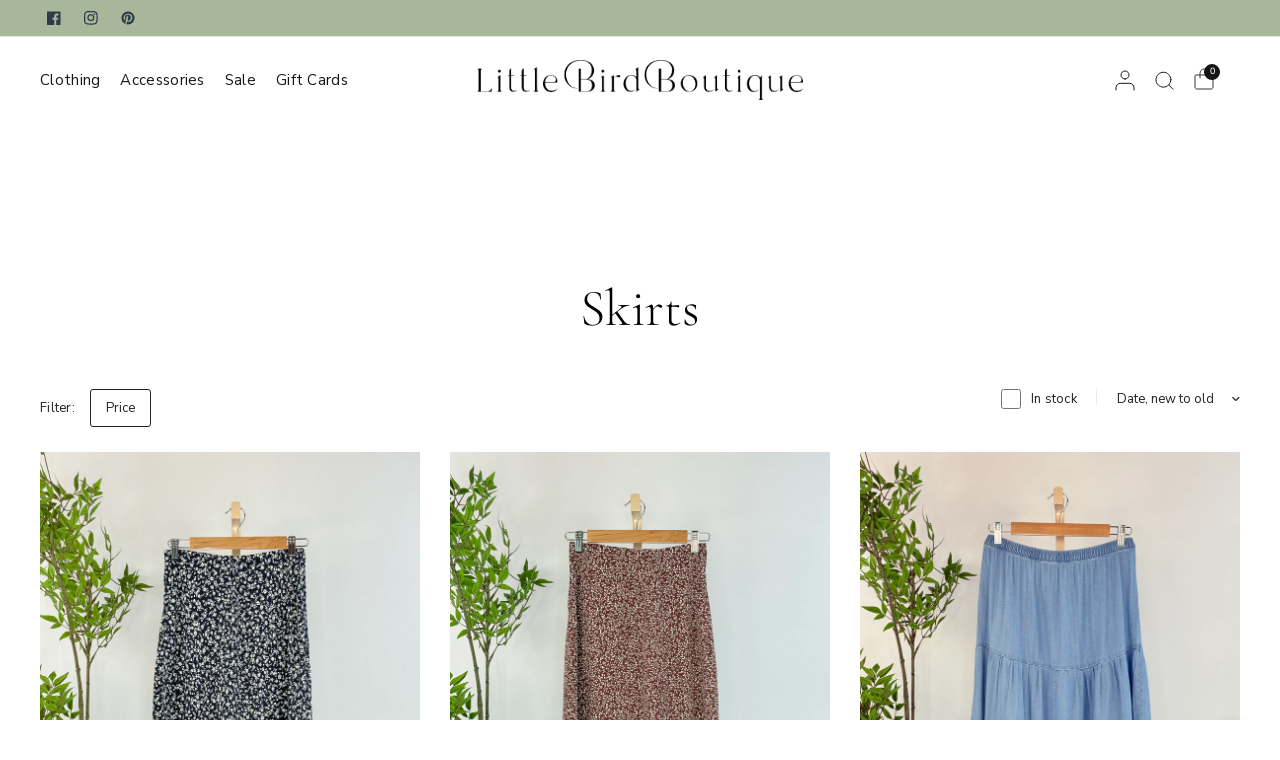

--- FILE ---
content_type: text/html; charset=utf-8
request_url: https://thelittlebirdboutique.com/collections/skirts
body_size: 48170
content:
<!doctype html><html class="no-js" lang="en" dir="ltr">
<head>
	<meta charset="utf-8">
	<meta http-equiv="X-UA-Compatible" content="IE=edge,chrome=1">
	<meta name="viewport" content="width=device-width, initial-scale=1, maximum-scale=5, viewport-fit=cover">
	<meta name="theme-color" content="#ffffff">
	<link rel="canonical" href="https://thelittlebirdboutique.com/collections/skirts">
	<link rel="preconnect" href="https://cdn.shopify.com" crossorigin>
	<link rel="preload" as="style" href="//thelittlebirdboutique.com/cdn/shop/t/22/assets/app.css?v=72943609028713046211741789278">

<link rel="preload" as="image" href="//thelittlebirdboutique.com/cdn/shop/files/IMG_6949_72e4b784-7d6b-4509-ac27-bc16dce804d0_20x26_crop_center.jpg?v=1768504853" imagesrcset="//thelittlebirdboutique.com/cdn/shop/files/IMG_6949_72e4b784-7d6b-4509-ac27-bc16dce804d0_375x500_crop_center.jpg?v=1768504853 375w,//thelittlebirdboutique.com/cdn/shop/files/IMG_6949_72e4b784-7d6b-4509-ac27-bc16dce804d0_3024x4032_crop_center.jpg?v=1768504853 3024w" imagesizes="auto">

<link href="//thelittlebirdboutique.com/cdn/shop/t/22/assets/animations.min.js?v=125778792411641688251741789278" as="script" rel="preload">
<link href="//thelittlebirdboutique.com/cdn/shop/t/22/assets/vendor.min.js?v=55932802220188946171741789280" as="script" rel="preload">
<link href="//thelittlebirdboutique.com/cdn/shop/t/22/assets/app.js?v=12773975889826674751741789278" as="script" rel="preload">
<link href="//thelittlebirdboutique.com/cdn/shop/t/22/assets/slideshow.js?v=127048979442758269901741789280" as="script" rel="preload">

<script>
window.lazySizesConfig = window.lazySizesConfig || {};
window.lazySizesConfig.expand = 250;
window.lazySizesConfig.loadMode = 1;
window.lazySizesConfig.loadHidden = false;
</script>


	<link rel="icon" type="image/png" href="//thelittlebirdboutique.com/cdn/shop/files/LBB_Round-Logo_copy_2.png?crop=center&height=32&v=1720800824&width=32">

	<title>
	Skirts | Boutique Boho, Indie, Denim Skirts for Women | Buy Online &ndash; Little Bird Boutique
	</title>

	
	<meta name="description" content="The Little Bird Boutique offers a wide range of stylish skirts, including boho, indie, and denim skirts for women. See our unique boutique styles here and buy online with FREE shipping before these gorgeous pieces are gone!">
	
<link rel="preconnect" href="https://fonts.shopifycdn.com" crossorigin>

<meta property="og:site_name" content="Little Bird Boutique">
<meta property="og:url" content="https://thelittlebirdboutique.com/collections/skirts">
<meta property="og:title" content="Skirts | Boutique Boho, Indie, Denim Skirts for Women | Buy Online">
<meta property="og:type" content="product.group">
<meta property="og:description" content="The Little Bird Boutique offers a wide range of stylish skirts, including boho, indie, and denim skirts for women. See our unique boutique styles here and buy online with FREE shipping before these gorgeous pieces are gone!"><meta name="twitter:card" content="summary_large_image">
<meta name="twitter:title" content="Skirts | Boutique Boho, Indie, Denim Skirts for Women | Buy Online">
<meta name="twitter:description" content="The Little Bird Boutique offers a wide range of stylish skirts, including boho, indie, and denim skirts for women. See our unique boutique styles here and buy online with FREE shipping before these gorgeous pieces are gone!">


	<link href="//thelittlebirdboutique.com/cdn/shop/t/22/assets/app.css?v=72943609028713046211741789278" rel="stylesheet" type="text/css" media="all" />

	

	<style data-shopify>
	@font-face {
  font-family: "Nunito Sans";
  font-weight: 400;
  font-style: normal;
  font-display: swap;
  src: url("//thelittlebirdboutique.com/cdn/fonts/nunito_sans/nunitosans_n4.0276fe080df0ca4e6a22d9cb55aed3ed5ba6b1da.woff2") format("woff2"),
       url("//thelittlebirdboutique.com/cdn/fonts/nunito_sans/nunitosans_n4.b4964bee2f5e7fd9c3826447e73afe2baad607b7.woff") format("woff");
}

@font-face {
  font-family: "Nunito Sans";
  font-weight: 500;
  font-style: normal;
  font-display: swap;
  src: url("//thelittlebirdboutique.com/cdn/fonts/nunito_sans/nunitosans_n5.6fc0ed1feb3fc393c40619f180fc49c4d0aae0db.woff2") format("woff2"),
       url("//thelittlebirdboutique.com/cdn/fonts/nunito_sans/nunitosans_n5.2c84830b46099cbcc1095f30e0957b88b914e50a.woff") format("woff");
}

@font-face {
  font-family: "Nunito Sans";
  font-weight: 600;
  font-style: normal;
  font-display: swap;
  src: url("//thelittlebirdboutique.com/cdn/fonts/nunito_sans/nunitosans_n6.6e9464eba570101a53130c8130a9e17a8eb55c21.woff2") format("woff2"),
       url("//thelittlebirdboutique.com/cdn/fonts/nunito_sans/nunitosans_n6.25a0ac0c0a8a26038c7787054dd6058dfbc20fa8.woff") format("woff");
}

@font-face {
  font-family: "Nunito Sans";
  font-weight: 400;
  font-style: italic;
  font-display: swap;
  src: url("//thelittlebirdboutique.com/cdn/fonts/nunito_sans/nunitosans_i4.6e408730afac1484cf297c30b0e67c86d17fc586.woff2") format("woff2"),
       url("//thelittlebirdboutique.com/cdn/fonts/nunito_sans/nunitosans_i4.c9b6dcbfa43622b39a5990002775a8381942ae38.woff") format("woff");
}

@font-face {
  font-family: "Nunito Sans";
  font-weight: 600;
  font-style: italic;
  font-display: swap;
  src: url("//thelittlebirdboutique.com/cdn/fonts/nunito_sans/nunitosans_i6.e62a4aa1de9af615155fca680231620b75369d24.woff2") format("woff2"),
       url("//thelittlebirdboutique.com/cdn/fonts/nunito_sans/nunitosans_i6.84ec3dfef4c401afbcd538286a9d65b772072e4b.woff") format("woff");
}


		@font-face {
  font-family: Cormorant;
  font-weight: 300;
  font-style: normal;
  font-display: swap;
  src: url("//thelittlebirdboutique.com/cdn/fonts/cormorant/cormorant_n3.0b17a542c8aa1ebff75081c7c3a854475090bf40.woff2") format("woff2"),
       url("//thelittlebirdboutique.com/cdn/fonts/cormorant/cormorant_n3.c357ee519b5baa7a2389366dbc1017e7bfccb716.woff") format("woff");
}

@font-face {
  font-family: Cormorant;
  font-weight: 400;
  font-style: normal;
  font-display: swap;
  src: url("//thelittlebirdboutique.com/cdn/fonts/cormorant/cormorant_n4.bd66e8e0031690b46374315bd1c15a17a8dcd450.woff2") format("woff2"),
       url("//thelittlebirdboutique.com/cdn/fonts/cormorant/cormorant_n4.e5604516683cb4cc166c001f2ff5f387255e3b45.woff") format("woff");
}

h1,h2,h3,h4,h5,h6,
	.h1,.h2,.h3,.h4,.h5,.h6,
	.logolink.text-logo,
	.heading-font,
	.h1-xlarge,
	.h1-large,
	blockquote,
	.blog-post .featured-image > a:after,
	.customer-addresses .my-address .address-index {
		font-style: normal;
		font-weight: 300;
		font-family: Cormorant, serif;
	}
	body,
	.body-font,
	.thb-product-detail .product-title {
		font-style: normal;
		font-weight: 400;
		font-family: "Nunito Sans", sans-serif;
	}
	:root {
		--mobile-swipe-width: 75vw;
		--font-body-scale: 1.0;
		--font-body-line-height-scale: 1.0;
		--font-body-letter-spacing: 0.0em;
		--font-body-medium-weight: 500;
    --font-body-bold-weight: 600;
		--font-announcement-scale: 1.0;
		--font-heading-scale: 1.0;
		--font-heading-weight: 300;
		--font-heading-line-height-scale: 1.0;
		--font-heading-letter-spacing: 0.0em;
		--font-navigation-scale: 1.0;
		--font-product-title-scale: 1.0;
		--font-product-title-line-height-scale: 1.0;
		--button-letter-spacing: 0.0em;
		--cursor-close-svg-url: url(//thelittlebirdboutique.com/cdn/shop/t/22/assets/cursor-close.svg?v=33661380850439500431741789279);
		--cursor-zoom-svg-url: url(//thelittlebirdboutique.com/cdn/shop/t/22/assets/cursor-zoom.svg?v=26373103823712561291741789279);

		--button-border-radius: 3px;
		--input-border-radius: 3px;

		--bg-body: #ffffff;
		--bg-body-rgb: 255,255,255;
		--bg-body-darken: #f7f7f7;
		--payment-terms-background-color: #ffffff;

		--color-body: #232323;
		--color-body-rgb: 35,35,35;
		--color-heading: #000000;
		--color-heading-rgb: 0,0,0;

		--color-accent: #232323;
		--color-accent-rgb: 35,35,35;
		--color-border: #eaeaea;
		--color-border-rgb: 234,234,234;
		--color-form-border: #d9d9d9;
		--color-overlay-rgb: 96,96,96;

		--shopify-accelerated-checkout-button-block-size: 46px;
		--shopify-accelerated-checkout-inline-alignment: center;
		--shopify-accelerated-checkout-skeleton-animation-duration: 0.25s;--color-announcement-bar-text: #2e3c4a;--color-announcement-bar-bg: #a8b79a;--color-announcement-bar-border: #e2e2e2;--color-header-bg: #ffffff;
			--color-header-bg-rgb: 255,255,255;--color-header-text: #151515;
			--color-header-text-rgb: 21,21,21;--color-header-links: #151515;--color-header-links-hover: #151515;--color-header-icons: #151515;--color-header-border: #E2E2E2;--solid-button-background: #151515;--solid-button-label: #ffffff;--outline-button-label: #151515;--color-price: #000000;
		--color-price-discounted: #795253;
		--color-star: #fdd452;--color-inventory-instock: #3b5249;--color-inventory-lowstock: #795253;--section-spacing-mobile: 50px;
		--section-spacing-desktop: 70px;--button-border-radius: 3px;
			--shopify-accelerated-checkout-button-border-radius: 3px;--color-badge-text: #000000;
		--color-badge-sold-out: #939393;
		--color-badge-sale: #fffbda;
		--color-badge-preorder: #666666;
		--badge-corner-radius: 3px;



--color-footer-text: #f4ede2;
			--color-footer-text-rgb: 244,237,226;--color-footer-heading: #f4ede2;--color-footer-link: #f4ede2;--color-footer-link-hover: #ffffff;--color-footer-border: #E2E2E2;
			--color-footer-border-rgb: 226,226,226;--color-footer-bg: #2c3d50;}
</style>


	<script>
		window.theme = window.theme || {};
		theme = {
			settings: {
				money_with_currency_format:"${{amount}}",
				cart_drawer:true,
				product_id: false,
				animation_easing: 'power1.out'
			},
			routes: {
				root_url: '/',
				cart_url: '/cart',
				cart_add_url: '/cart/add',
				search_url: '/search',
				cart_change_url: '/cart/change',
				cart_update_url: '/cart/update',
				predictive_search_url: '/search/suggest',
			},
			variantStrings: {
        addToCart: `Add to cart`,
        soldOut: `Sold out`,
        unavailable: `Unavailable`,
        preOrder: `Pre-order`,
      },
			strings: {
				requiresTerms: `You must agree with the terms and conditions of sales to check out`,
				shippingEstimatorNoResults: `Sorry, we do not ship to your address.`,
				shippingEstimatorOneResult: `There is one shipping rate for your address:`,
				shippingEstimatorMultipleResults: `There are several shipping rates for your address:`,
				shippingEstimatorError: `One or more error occurred while retrieving shipping rates:`
			}
		};
	</script>
	<script>window.performance && window.performance.mark && window.performance.mark('shopify.content_for_header.start');</script><meta name="google-site-verification" content="AmLDorcN8a7WrrwD7dgZz5CNW5H-jebSZi6t_uDybiI">
<meta name="google-site-verification" content="yPiCW2eeGNbHei6fS08F1sFBFScchILaAGRUee8gg3Q">
<meta id="shopify-digital-wallet" name="shopify-digital-wallet" content="/17632067/digital_wallets/dialog">
<meta name="shopify-checkout-api-token" content="1238805b01d77bd20c81f8a5a28a66ca">
<meta id="in-context-paypal-metadata" data-shop-id="17632067" data-venmo-supported="false" data-environment="production" data-locale="en_US" data-paypal-v4="true" data-currency="USD">
<link rel="alternate" type="application/atom+xml" title="Feed" href="/collections/skirts.atom" />
<link rel="alternate" type="application/json+oembed" href="https://thelittlebirdboutique.com/collections/skirts.oembed">
<script async="async" src="/checkouts/internal/preloads.js?locale=en-US"></script>
<link rel="preconnect" href="https://shop.app" crossorigin="anonymous">
<script async="async" src="https://shop.app/checkouts/internal/preloads.js?locale=en-US&shop_id=17632067" crossorigin="anonymous"></script>
<script id="apple-pay-shop-capabilities" type="application/json">{"shopId":17632067,"countryCode":"US","currencyCode":"USD","merchantCapabilities":["supports3DS"],"merchantId":"gid:\/\/shopify\/Shop\/17632067","merchantName":"Little Bird Boutique","requiredBillingContactFields":["postalAddress","email","phone"],"requiredShippingContactFields":["postalAddress","email","phone"],"shippingType":"shipping","supportedNetworks":["visa","masterCard","amex","discover","elo","jcb"],"total":{"type":"pending","label":"Little Bird Boutique","amount":"1.00"},"shopifyPaymentsEnabled":true,"supportsSubscriptions":true}</script>
<script id="shopify-features" type="application/json">{"accessToken":"1238805b01d77bd20c81f8a5a28a66ca","betas":["rich-media-storefront-analytics"],"domain":"thelittlebirdboutique.com","predictiveSearch":true,"shopId":17632067,"locale":"en"}</script>
<script>var Shopify = Shopify || {};
Shopify.shop = "little-bird-boutique-316.myshopify.com";
Shopify.locale = "en";
Shopify.currency = {"active":"USD","rate":"1.0"};
Shopify.country = "US";
Shopify.theme = {"name":"Distinctive (LBB Version)","id":149454487770,"schema_name":"Distinctive","schema_version":"2.7.0","theme_store_id":2431,"role":"main"};
Shopify.theme.handle = "null";
Shopify.theme.style = {"id":null,"handle":null};
Shopify.cdnHost = "thelittlebirdboutique.com/cdn";
Shopify.routes = Shopify.routes || {};
Shopify.routes.root = "/";</script>
<script type="module">!function(o){(o.Shopify=o.Shopify||{}).modules=!0}(window);</script>
<script>!function(o){function n(){var o=[];function n(){o.push(Array.prototype.slice.apply(arguments))}return n.q=o,n}var t=o.Shopify=o.Shopify||{};t.loadFeatures=n(),t.autoloadFeatures=n()}(window);</script>
<script>
  window.ShopifyPay = window.ShopifyPay || {};
  window.ShopifyPay.apiHost = "shop.app\/pay";
  window.ShopifyPay.redirectState = null;
</script>
<script id="shop-js-analytics" type="application/json">{"pageType":"collection"}</script>
<script defer="defer" async type="module" src="//thelittlebirdboutique.com/cdn/shopifycloud/shop-js/modules/v2/client.init-shop-cart-sync_BApSsMSl.en.esm.js"></script>
<script defer="defer" async type="module" src="//thelittlebirdboutique.com/cdn/shopifycloud/shop-js/modules/v2/chunk.common_CBoos6YZ.esm.js"></script>
<script type="module">
  await import("//thelittlebirdboutique.com/cdn/shopifycloud/shop-js/modules/v2/client.init-shop-cart-sync_BApSsMSl.en.esm.js");
await import("//thelittlebirdboutique.com/cdn/shopifycloud/shop-js/modules/v2/chunk.common_CBoos6YZ.esm.js");

  window.Shopify.SignInWithShop?.initShopCartSync?.({"fedCMEnabled":true,"windoidEnabled":true});

</script>
<script>
  window.Shopify = window.Shopify || {};
  if (!window.Shopify.featureAssets) window.Shopify.featureAssets = {};
  window.Shopify.featureAssets['shop-js'] = {"shop-cart-sync":["modules/v2/client.shop-cart-sync_DJczDl9f.en.esm.js","modules/v2/chunk.common_CBoos6YZ.esm.js"],"init-fed-cm":["modules/v2/client.init-fed-cm_BzwGC0Wi.en.esm.js","modules/v2/chunk.common_CBoos6YZ.esm.js"],"init-windoid":["modules/v2/client.init-windoid_BS26ThXS.en.esm.js","modules/v2/chunk.common_CBoos6YZ.esm.js"],"shop-cash-offers":["modules/v2/client.shop-cash-offers_DthCPNIO.en.esm.js","modules/v2/chunk.common_CBoos6YZ.esm.js","modules/v2/chunk.modal_Bu1hFZFC.esm.js"],"shop-button":["modules/v2/client.shop-button_D_JX508o.en.esm.js","modules/v2/chunk.common_CBoos6YZ.esm.js"],"init-shop-email-lookup-coordinator":["modules/v2/client.init-shop-email-lookup-coordinator_DFwWcvrS.en.esm.js","modules/v2/chunk.common_CBoos6YZ.esm.js"],"shop-toast-manager":["modules/v2/client.shop-toast-manager_tEhgP2F9.en.esm.js","modules/v2/chunk.common_CBoos6YZ.esm.js"],"shop-login-button":["modules/v2/client.shop-login-button_DwLgFT0K.en.esm.js","modules/v2/chunk.common_CBoos6YZ.esm.js","modules/v2/chunk.modal_Bu1hFZFC.esm.js"],"avatar":["modules/v2/client.avatar_BTnouDA3.en.esm.js"],"init-shop-cart-sync":["modules/v2/client.init-shop-cart-sync_BApSsMSl.en.esm.js","modules/v2/chunk.common_CBoos6YZ.esm.js"],"pay-button":["modules/v2/client.pay-button_BuNmcIr_.en.esm.js","modules/v2/chunk.common_CBoos6YZ.esm.js"],"init-shop-for-new-customer-accounts":["modules/v2/client.init-shop-for-new-customer-accounts_DrjXSI53.en.esm.js","modules/v2/client.shop-login-button_DwLgFT0K.en.esm.js","modules/v2/chunk.common_CBoos6YZ.esm.js","modules/v2/chunk.modal_Bu1hFZFC.esm.js"],"init-customer-accounts-sign-up":["modules/v2/client.init-customer-accounts-sign-up_TlVCiykN.en.esm.js","modules/v2/client.shop-login-button_DwLgFT0K.en.esm.js","modules/v2/chunk.common_CBoos6YZ.esm.js","modules/v2/chunk.modal_Bu1hFZFC.esm.js"],"shop-follow-button":["modules/v2/client.shop-follow-button_C5D3XtBb.en.esm.js","modules/v2/chunk.common_CBoos6YZ.esm.js","modules/v2/chunk.modal_Bu1hFZFC.esm.js"],"checkout-modal":["modules/v2/client.checkout-modal_8TC_1FUY.en.esm.js","modules/v2/chunk.common_CBoos6YZ.esm.js","modules/v2/chunk.modal_Bu1hFZFC.esm.js"],"init-customer-accounts":["modules/v2/client.init-customer-accounts_C0Oh2ljF.en.esm.js","modules/v2/client.shop-login-button_DwLgFT0K.en.esm.js","modules/v2/chunk.common_CBoos6YZ.esm.js","modules/v2/chunk.modal_Bu1hFZFC.esm.js"],"lead-capture":["modules/v2/client.lead-capture_Cq0gfm7I.en.esm.js","modules/v2/chunk.common_CBoos6YZ.esm.js","modules/v2/chunk.modal_Bu1hFZFC.esm.js"],"shop-login":["modules/v2/client.shop-login_BmtnoEUo.en.esm.js","modules/v2/chunk.common_CBoos6YZ.esm.js","modules/v2/chunk.modal_Bu1hFZFC.esm.js"],"payment-terms":["modules/v2/client.payment-terms_BHOWV7U_.en.esm.js","modules/v2/chunk.common_CBoos6YZ.esm.js","modules/v2/chunk.modal_Bu1hFZFC.esm.js"]};
</script>
<script>(function() {
  var isLoaded = false;
  function asyncLoad() {
    if (isLoaded) return;
    isLoaded = true;
    var urls = ["https:\/\/static.klaviyo.com\/onsite\/js\/klaviyo.js?company_id=XeTHzi\u0026shop=little-bird-boutique-316.myshopify.com"];
    for (var i = 0; i < urls.length; i++) {
      var s = document.createElement('script');
      s.type = 'text/javascript';
      s.async = true;
      s.src = urls[i];
      var x = document.getElementsByTagName('script')[0];
      x.parentNode.insertBefore(s, x);
    }
  };
  if(window.attachEvent) {
    window.attachEvent('onload', asyncLoad);
  } else {
    window.addEventListener('load', asyncLoad, false);
  }
})();</script>
<script id="__st">var __st={"a":17632067,"offset":-28800,"reqid":"579a9f29-bd4c-4005-86bf-1e96d98bc6c2-1768896212","pageurl":"thelittlebirdboutique.com\/collections\/skirts","u":"858fd41b3ce3","p":"collection","rtyp":"collection","rid":371386885};</script>
<script>window.ShopifyPaypalV4VisibilityTracking = true;</script>
<script id="captcha-bootstrap">!function(){'use strict';const t='contact',e='account',n='new_comment',o=[[t,t],['blogs',n],['comments',n],[t,'customer']],c=[[e,'customer_login'],[e,'guest_login'],[e,'recover_customer_password'],[e,'create_customer']],r=t=>t.map((([t,e])=>`form[action*='/${t}']:not([data-nocaptcha='true']) input[name='form_type'][value='${e}']`)).join(','),a=t=>()=>t?[...document.querySelectorAll(t)].map((t=>t.form)):[];function s(){const t=[...o],e=r(t);return a(e)}const i='password',u='form_key',d=['recaptcha-v3-token','g-recaptcha-response','h-captcha-response',i],f=()=>{try{return window.sessionStorage}catch{return}},m='__shopify_v',_=t=>t.elements[u];function p(t,e,n=!1){try{const o=window.sessionStorage,c=JSON.parse(o.getItem(e)),{data:r}=function(t){const{data:e,action:n}=t;return t[m]||n?{data:e,action:n}:{data:t,action:n}}(c);for(const[e,n]of Object.entries(r))t.elements[e]&&(t.elements[e].value=n);n&&o.removeItem(e)}catch(o){console.error('form repopulation failed',{error:o})}}const l='form_type',E='cptcha';function T(t){t.dataset[E]=!0}const w=window,h=w.document,L='Shopify',v='ce_forms',y='captcha';let A=!1;((t,e)=>{const n=(g='f06e6c50-85a8-45c8-87d0-21a2b65856fe',I='https://cdn.shopify.com/shopifycloud/storefront-forms-hcaptcha/ce_storefront_forms_captcha_hcaptcha.v1.5.2.iife.js',D={infoText:'Protected by hCaptcha',privacyText:'Privacy',termsText:'Terms'},(t,e,n)=>{const o=w[L][v],c=o.bindForm;if(c)return c(t,g,e,D).then(n);var r;o.q.push([[t,g,e,D],n]),r=I,A||(h.body.append(Object.assign(h.createElement('script'),{id:'captcha-provider',async:!0,src:r})),A=!0)});var g,I,D;w[L]=w[L]||{},w[L][v]=w[L][v]||{},w[L][v].q=[],w[L][y]=w[L][y]||{},w[L][y].protect=function(t,e){n(t,void 0,e),T(t)},Object.freeze(w[L][y]),function(t,e,n,w,h,L){const[v,y,A,g]=function(t,e,n){const i=e?o:[],u=t?c:[],d=[...i,...u],f=r(d),m=r(i),_=r(d.filter((([t,e])=>n.includes(e))));return[a(f),a(m),a(_),s()]}(w,h,L),I=t=>{const e=t.target;return e instanceof HTMLFormElement?e:e&&e.form},D=t=>v().includes(t);t.addEventListener('submit',(t=>{const e=I(t);if(!e)return;const n=D(e)&&!e.dataset.hcaptchaBound&&!e.dataset.recaptchaBound,o=_(e),c=g().includes(e)&&(!o||!o.value);(n||c)&&t.preventDefault(),c&&!n&&(function(t){try{if(!f())return;!function(t){const e=f();if(!e)return;const n=_(t);if(!n)return;const o=n.value;o&&e.removeItem(o)}(t);const e=Array.from(Array(32),(()=>Math.random().toString(36)[2])).join('');!function(t,e){_(t)||t.append(Object.assign(document.createElement('input'),{type:'hidden',name:u})),t.elements[u].value=e}(t,e),function(t,e){const n=f();if(!n)return;const o=[...t.querySelectorAll(`input[type='${i}']`)].map((({name:t})=>t)),c=[...d,...o],r={};for(const[a,s]of new FormData(t).entries())c.includes(a)||(r[a]=s);n.setItem(e,JSON.stringify({[m]:1,action:t.action,data:r}))}(t,e)}catch(e){console.error('failed to persist form',e)}}(e),e.submit())}));const S=(t,e)=>{t&&!t.dataset[E]&&(n(t,e.some((e=>e===t))),T(t))};for(const o of['focusin','change'])t.addEventListener(o,(t=>{const e=I(t);D(e)&&S(e,y())}));const B=e.get('form_key'),M=e.get(l),P=B&&M;t.addEventListener('DOMContentLoaded',(()=>{const t=y();if(P)for(const e of t)e.elements[l].value===M&&p(e,B);[...new Set([...A(),...v().filter((t=>'true'===t.dataset.shopifyCaptcha))])].forEach((e=>S(e,t)))}))}(h,new URLSearchParams(w.location.search),n,t,e,['guest_login'])})(!1,!0)}();</script>
<script integrity="sha256-4kQ18oKyAcykRKYeNunJcIwy7WH5gtpwJnB7kiuLZ1E=" data-source-attribution="shopify.loadfeatures" defer="defer" src="//thelittlebirdboutique.com/cdn/shopifycloud/storefront/assets/storefront/load_feature-a0a9edcb.js" crossorigin="anonymous"></script>
<script crossorigin="anonymous" defer="defer" src="//thelittlebirdboutique.com/cdn/shopifycloud/storefront/assets/shopify_pay/storefront-65b4c6d7.js?v=20250812"></script>
<script data-source-attribution="shopify.dynamic_checkout.dynamic.init">var Shopify=Shopify||{};Shopify.PaymentButton=Shopify.PaymentButton||{isStorefrontPortableWallets:!0,init:function(){window.Shopify.PaymentButton.init=function(){};var t=document.createElement("script");t.src="https://thelittlebirdboutique.com/cdn/shopifycloud/portable-wallets/latest/portable-wallets.en.js",t.type="module",document.head.appendChild(t)}};
</script>
<script data-source-attribution="shopify.dynamic_checkout.buyer_consent">
  function portableWalletsHideBuyerConsent(e){var t=document.getElementById("shopify-buyer-consent"),n=document.getElementById("shopify-subscription-policy-button");t&&n&&(t.classList.add("hidden"),t.setAttribute("aria-hidden","true"),n.removeEventListener("click",e))}function portableWalletsShowBuyerConsent(e){var t=document.getElementById("shopify-buyer-consent"),n=document.getElementById("shopify-subscription-policy-button");t&&n&&(t.classList.remove("hidden"),t.removeAttribute("aria-hidden"),n.addEventListener("click",e))}window.Shopify?.PaymentButton&&(window.Shopify.PaymentButton.hideBuyerConsent=portableWalletsHideBuyerConsent,window.Shopify.PaymentButton.showBuyerConsent=portableWalletsShowBuyerConsent);
</script>
<script data-source-attribution="shopify.dynamic_checkout.cart.bootstrap">document.addEventListener("DOMContentLoaded",(function(){function t(){return document.querySelector("shopify-accelerated-checkout-cart, shopify-accelerated-checkout")}if(t())Shopify.PaymentButton.init();else{new MutationObserver((function(e,n){t()&&(Shopify.PaymentButton.init(),n.disconnect())})).observe(document.body,{childList:!0,subtree:!0})}}));
</script>
<link id="shopify-accelerated-checkout-styles" rel="stylesheet" media="screen" href="https://thelittlebirdboutique.com/cdn/shopifycloud/portable-wallets/latest/accelerated-checkout-backwards-compat.css" crossorigin="anonymous">
<style id="shopify-accelerated-checkout-cart">
        #shopify-buyer-consent {
  margin-top: 1em;
  display: inline-block;
  width: 100%;
}

#shopify-buyer-consent.hidden {
  display: none;
}

#shopify-subscription-policy-button {
  background: none;
  border: none;
  padding: 0;
  text-decoration: underline;
  font-size: inherit;
  cursor: pointer;
}

#shopify-subscription-policy-button::before {
  box-shadow: none;
}

      </style>

<script>window.performance && window.performance.mark && window.performance.mark('shopify.content_for_header.end');</script> <!-- Header hook for plugins -->

	<script>document.documentElement.className = document.documentElement.className.replace('no-js', 'js');</script>
	
<!-- BEGIN app block: shopify://apps/klaviyo-email-marketing-sms/blocks/klaviyo-onsite-embed/2632fe16-c075-4321-a88b-50b567f42507 -->












  <script async src="https://static.klaviyo.com/onsite/js/XeTHzi/klaviyo.js?company_id=XeTHzi"></script>
  <script>!function(){if(!window.klaviyo){window._klOnsite=window._klOnsite||[];try{window.klaviyo=new Proxy({},{get:function(n,i){return"push"===i?function(){var n;(n=window._klOnsite).push.apply(n,arguments)}:function(){for(var n=arguments.length,o=new Array(n),w=0;w<n;w++)o[w]=arguments[w];var t="function"==typeof o[o.length-1]?o.pop():void 0,e=new Promise((function(n){window._klOnsite.push([i].concat(o,[function(i){t&&t(i),n(i)}]))}));return e}}})}catch(n){window.klaviyo=window.klaviyo||[],window.klaviyo.push=function(){var n;(n=window._klOnsite).push.apply(n,arguments)}}}}();</script>

  




  <script>
    window.klaviyoReviewsProductDesignMode = false
  </script>







<!-- END app block --><!-- BEGIN app block: shopify://apps/favs-wishlist-bar/blocks/app-embed-block/457bda0b-72f8-4062-b1a9-214c77aba68c --><script id="wish-list-app-embed-block" type="text/javascript">var wishList_scriptReleaseDate='4/17/2024, 6:13:02 PM';console.log("%c%s", "background: #377E62; color: #fff; font-size: 11px; font-weight:bold; padding: 6px 8px; border-radius: 3px", " Wishlist Bar app activated. ");(function(wlbdata) {var t=Object.defineProperty,e=Object.defineProperties,n=Object.getOwnPropertyDescriptors,o=Object.getOwnPropertySymbols,i=Object.prototype.hasOwnProperty,r=Object.prototype.propertyIsEnumerable,a=(e,n,o)=>n in e?t(e,n,{enumerable:!0,configurable:!0,writable:!0,value:o}):e[n]=o,s=(t,e)=>{for(var n in e||(e={}))i.call(e,n)&&a(t,n,e[n]);if(o)for(var n of o(e))r.call(e,n)&&a(t,n,e[n]);return t},l=(t,o)=>e(t,n(o)),d=(t,e)=>{var n={};for(var a in t)i.call(t,a)&&e.indexOf(a)<0&&(n[a]=t[a]);if(null!=t&&o)for(var a of o(t))e.indexOf(a)<0&&r.call(t,a)&&(n[a]=t[a]);return n};const c=Symbol("solid-proxy"),u={equals:(t,e)=>t===e};let h=E;const v={owned:null,cleanups:null,context:null,owner:null};var m=null;let f=null,g=null,p=null,b=0;function y(t,e){const n={value:t,observers:null,observerSlots:null,comparator:(e=e?Object.assign({},u,e):u).equals||void 0};return[C.bind(n),t=>("function"==typeof t&&(t=t(n.value)),A(n,t))]}function w(t,e,n){$(L(t,e,!1,1))}function _(t,e,n){h=I;const o=L(t,e,!1,1);n&&n.render||(o.user=!0),p?p.push(o):$(o)}function S(t,e,n){n=n?Object.assign({},u,n):u;const o=L(t,e,!0,0);return o.observers=null,o.observerSlots=null,o.comparator=n.equals||void 0,$(o),C.bind(o)}function x(t){if(null===f)return t();const e=f;f=null;try{return t()}finally{f=e}}function k(t){_(()=>x(t))}function C(){if(this.sources&&this.state)if(1===this.state)$(this);else{const t=g;g=null,T(()=>N(this),!1),g=t}if(f){const t=this.observers?this.observers.length:0;f.sources?(f.sources.push(this),f.sourceSlots.push(t)):(f.sources=[this],f.sourceSlots=[t]),this.observers?(this.observers.push(f),this.observerSlots.push(f.sources.length-1)):(this.observers=[f],this.observerSlots=[f.sources.length-1])}return this.value}function A(t,e,n){let o=t.value;return t.comparator&&t.comparator(o,e)||(t.value=e,t.observers&&t.observers.length&&T(()=>{for(let e=0;e<t.observers.length;e+=1){const n=t.observers[e],o=null;o&&null.disposed.has(n),(o?n.tState:n.state)||(n.pure?g.push(n):p.push(n),n.observers&&P(n)),o||(n.state=1)}if(g.length>1e6)throw g=[],new Error},!1)),e}function $(t){if(!t.fn)return;q(t);const e=m,n=f,o=b;f=m=t,function(t,e,n){let o;try{o=t.fn(e)}catch(i){return t.pure&&(t.state=1,t.owned&&t.owned.forEach(q),t.owned=null),t.updatedAt=n+1,B(i)}(!t.updatedAt||t.updatedAt<=n)&&(null!=t.updatedAt&&"observers"in t?A(t,o):t.value=o,t.updatedAt=n)}(t,t.value,o),f=n,m=e}function L(t,e,n,o=1,i){const r={fn:t,state:o,updatedAt:null,owned:null,sources:null,sourceSlots:null,cleanups:null,value:e,owner:m,context:null,pure:n};return null===m||m!==v&&(m.owned?m.owned.push(r):m.owned=[r]),r}function O(t){if(0===t.state)return;if(2===t.state)return N(t);if(t.suspense&&x(t.suspense.inFallback))return t.suspense.effects.push(t);const e=[t];for(;(t=t.owner)&&(!t.updatedAt||t.updatedAt<b);)t.state&&e.push(t);for(let n=e.length-1;n>=0;n--)if(1===(t=e[n]).state)$(t);else if(2===t.state){const n=g;g=null,T(()=>N(t,e[0]),!1),g=n}}function T(t,e){if(g)return t();let n=!1;e||(g=[]),p?n=!0:p=[],b++;try{const e=t();return function(t){g&&(E(g),g=null);if(t)return;const e=p;p=null,e.length&&T(()=>h(e),!1)}(n),e}catch(o){n||(p=null),g=null,B(o)}}function E(t){for(let e=0;e<t.length;e++)O(t[e])}function I(t){let e,n=0;for(e=0;e<t.length;e++){const o=t[e];o.user?t[n++]=o:O(o)}for(e=0;e<n;e++)O(t[e])}function N(t,e){t.state=0;for(let n=0;n<t.sources.length;n+=1){const o=t.sources[n];if(o.sources){const t=o.state;1===t?o!==e&&(!o.updatedAt||o.updatedAt<b)&&O(o):2===t&&N(o,e)}}}function P(t){for(let e=0;e<t.observers.length;e+=1){const n=t.observers[e];n.state||(n.state=2,n.pure?g.push(n):p.push(n),n.observers&&P(n))}}function q(t){let e;if(t.sources)for(;t.sources.length;){const e=t.sources.pop(),n=t.sourceSlots.pop(),o=e.observers;if(o&&o.length){const t=o.pop(),i=e.observerSlots.pop();n<o.length&&(t.sourceSlots[i]=n,o[n]=t,e.observerSlots[n]=i)}}if(t.owned){for(e=t.owned.length-1;e>=0;e--)q(t.owned[e]);t.owned=null}if(t.cleanups){for(e=t.cleanups.length-1;e>=0;e--)t.cleanups[e]();t.cleanups=null}t.state=0,t.context=null}function B(t){throw t}function M(t,e){return x(()=>t(e||{}))}function j(){return!0}const U={get:(t,e,n)=>e===c?n:t.get(e),has:(t,e)=>e===c||t.has(e),set:j,deleteProperty:j,getOwnPropertyDescriptor:(t,e)=>({configurable:!0,enumerable:!0,get:()=>t.get(e),set:j,deleteProperty:j}),ownKeys:t=>t.keys()};function R(t){return(t="function"==typeof t?t():t)?t:{}}function D(...t){let e=!1;for(let o=0;o<t.length;o++){const n=t[o];e=e||!!n&&c in n,t[o]="function"==typeof n?(e=!0,S(n)):n}if(e)return new Proxy({get(e){for(let n=t.length-1;n>=0;n--){const o=R(t[n])[e];if(void 0!==o)return o}},has(e){for(let n=t.length-1;n>=0;n--)if(e in R(t[n]))return!0;return!1},keys(){const e=[];for(let n=0;n<t.length;n++)e.push(...Object.keys(R(t[n])));return[...new Set(e)]}},U);const n={};for(let o=t.length-1;o>=0;o--)if(t[o]){const e=Object.getOwnPropertyDescriptors(t[o]);for(const o in e)o in n||Object.defineProperty(n,o,{enumerable:!0,get(){for(let e=t.length-1;e>=0;e--){const n=(t[e]||{})[o];if(void 0!==n)return n}}})}return n}const H=new Set(["className","value","readOnly","formNoValidate","isMap","noModule","playsInline","allowfullscreen","async","autofocus","autoplay","checked","controls","default","disabled","formnovalidate","hidden","indeterminate","ismap","loop","multiple","muted","nomodule","novalidate","open","playsinline","readonly","required","reversed","seamless","selected"]),K=new Set(["innerHTML","textContent","innerText","children"]),W=Object.assign(Object.create(null),{className:"class",htmlFor:"for"}),V=Object.assign(Object.create(null),{class:"className",formnovalidate:{$:"formNoValidate",BUTTON:1,INPUT:1},ismap:{$:"isMap",IMG:1},nomodule:{$:"noModule",SCRIPT:1},playsinline:{$:"playsInline",VIDEO:1},readonly:{$:"readOnly",INPUT:1,TEXTAREA:1}});const z=new Set(["beforeinput","click","dblclick","contextmenu","focusin","focusout","input","keydown","keyup","mousedown","mousemove","mouseout","mouseover","mouseup","pointerdown","pointermove","pointerout","pointerover","pointerup","touchend","touchmove","touchstart"]),X={xlink:"http://www.w3.org/1999/xlink",xml:"http://www.w3.org/XML/1998/namespace"};function J(t,e,n,o={}){let i;return function(t,e){const n=f,o=m,i=0===t.length,r=i?v:{owned:null,cleanups:null,context:null,owner:void 0===e?o:e},a=i?t:()=>t(()=>x(()=>q(r)));m=r,f=null;try{T(a,!0)}finally{f=n,m=o}}(o=>{i=o,e===document?t():et(e,t(),e.firstChild?null:void 0,n)},o.owner),()=>{i(),e.textContent=""}}function F(t,e,n){let o;const i=()=>{const e=document.createElement("template");return e.innerHTML=t,n?e.content.firstChild.firstChild:e.content.firstChild},r=e?()=>(o||(o=i())).cloneNode(!0):()=>x(()=>document.importNode(o||(o=i()),!0));return r.cloneNode=r,r}function G(t,e=window.document){const n=e._$DX_DELEGATE||(e._$DX_DELEGATE=new Set);for(let o=0,i=t.length;o<i;o++){const i=t[o];n.has(i)||(n.add(i),e.addEventListener(i,it))}}function Y(t,e,n){null==n?t.removeAttribute(e):t.setAttribute(e,n)}function Z(t,e){null==e?t.removeAttribute("class"):t.className=e}function Q(t,e,n){if(!e)return n?Y(t,"style"):e;const o=t.style;if("string"==typeof e)return o.cssText=e;let i,r;for(r in"string"==typeof n&&(o.cssText=n=void 0),n||(n={}),e||(e={}),n)null==e[r]&&o.removeProperty(r),delete n[r];for(r in e)i=e[r],i!==n[r]&&(o.setProperty(r,i),n[r]=i);return n}function tt(t,e={},n,o){const i={};return o||w(()=>i.children=rt(t,e.children,i.children)),w(()=>e.ref&&e.ref(t)),w(()=>function(t,e,n,o,i={},r=!1){e||(e={});for(const a in i)if(!(a in e)){if("children"===a)continue;i[a]=ot(t,a,null,i[a],n,r)}for(const a in e){if("children"===a){o||rt(t,e.children);continue}const s=e[a];i[a]=ot(t,a,s,i[a],n,r)}}(t,e,n,!0,i,!0)),i}function et(t,e,n,o){if(void 0===n||o||(o=[]),"function"!=typeof e)return rt(t,e,o,n);w(o=>rt(t,e(),o,n),o)}function nt(t,e,n){const o=e.trim().split(/\s+/);for(let i=0,r=o.length;i<r;i++)t.classList.toggle(o[i],n)}function ot(t,e,n,o,i,r){let a,s,l,d,c;if("style"===e)return Q(t,n,o);if("classList"===e)return function(t,e,n={}){const o=Object.keys(e||{}),i=Object.keys(n);let r,a;for(r=0,a=i.length;r<a;r++){const o=i[r];o&&"undefined"!==o&&!e[o]&&(nt(t,o,!1),delete n[o])}for(r=0,a=o.length;r<a;r++){const i=o[r],a=!!e[i];i&&"undefined"!==i&&n[i]!==a&&a&&(nt(t,i,!0),n[i]=a)}return n}(t,n,o);if(n===o)return o;if("ref"===e)r||n(t);else if("on:"===e.slice(0,3)){const i=e.slice(3);o&&t.removeEventListener(i,o),n&&t.addEventListener(i,n)}else if("oncapture:"===e.slice(0,10)){const i=e.slice(10);o&&t.removeEventListener(i,o,!0),n&&t.addEventListener(i,n,!0)}else if("on"===e.slice(0,2)){const i=e.slice(2).toLowerCase(),r=z.has(i);if(!r&&o){const e=Array.isArray(o)?o[0]:o;t.removeEventListener(i,e)}(r||n)&&(!function(t,e,n,o){if(o)Array.isArray(n)?(t["$$"+e]=n[0],t[`$$${e}Data`]=n[1]):t["$$"+e]=n;else if(Array.isArray(n)){const o=n[0];t.addEventListener(e,n[0]=e=>o.call(t,n[1],e))}else t.addEventListener(e,n)}(t,i,n,r),r&&G([i]))}else if("attr:"===e.slice(0,5))Y(t,e.slice(5),n);else if((c="prop:"===e.slice(0,5))||(l=K.has(e))||!i&&((d=function(t,e){const n=V[t];return"object"==typeof n?n[e]?n.$:void 0:n}(e,t.tagName))||(s=H.has(e)))||(a=t.nodeName.includes("-")))c&&(e=e.slice(5),s=!0),"class"===e||"className"===e?Z(t,n):!a||s||l?t[d||e]=n:t[(u=e,u.toLowerCase().replace(/-([a-z])/g,(t,e)=>e.toUpperCase()))]=n;else{const o=i&&e.indexOf(":")>-1&&X[e.split(":")[0]];o?function(t,e,n,o){null==o?t.removeAttributeNS(e,n):t.setAttributeNS(e,n,o)}(t,o,e,n):Y(t,W[e]||e,n)}var u;return n}function it(t){const e="$$"+t.type;let n=t.composedPath&&t.composedPath()[0]||t.target;for(t.target!==n&&Object.defineProperty(t,"target",{configurable:!0,value:n}),Object.defineProperty(t,"currentTarget",{configurable:!0,get:()=>n||document});n;){const o=n[e];if(o&&!n.disabled){const i=n[e+"Data"];if(void 0!==i?o.call(n,i,t):o.call(n,t),t.cancelBubble)return}n=n._$host||n.parentNode||n.host}}function rt(t,e,n,o,i){for(;"function"==typeof n;)n=n();if(e===n)return n;const r=typeof e,a=void 0!==o;if(t=a&&n[0]&&n[0].parentNode||t,"string"===r||"number"===r)if("number"===r&&(e=e.toString()),a){let i=n[0];i&&3===i.nodeType?i.data=e:i=document.createTextNode(e),n=st(t,n,o,i)}else n=""!==n&&"string"==typeof n?t.firstChild.data=e:t.textContent=e;else if(null==e||"boolean"===r)n=st(t,n,o);else{if("function"===r)return w(()=>{let i=e();for(;"function"==typeof i;)i=i();n=rt(t,i,n,o)}),()=>n;if(Array.isArray(e)){const r=[],s=n&&Array.isArray(n);if(function t(e,n,o,i){let r=!1;for(let a=0,s=n.length;a<s;a++){let s,l=n[a],d=o&&o[a];if(null==l||!0===l||!1===l);else if("object"==(s=typeof l)&&l.nodeType)e.push(l);else if(Array.isArray(l))r=t(e,l,d)||r;else if("function"===s)if(i){for(;"function"==typeof l;)l=l();r=t(e,Array.isArray(l)?l:[l],Array.isArray(d)?d:[d])||r}else e.push(l),r=!0;else{const t=String(l);d&&3===d.nodeType&&d.data===t?e.push(d):e.push(document.createTextNode(t))}}return r}(r,e,n,i))return w(()=>n=rt(t,r,n,o,!0)),()=>n;if(0===r.length){if(n=st(t,n,o),a)return n}else s?0===n.length?at(t,r,o):function(t,e,n){let o=n.length,i=e.length,r=o,a=0,s=0,l=e[i-1].nextSibling,d=null;for(;a<i||s<r;)if(e[a]!==n[s]){for(;e[i-1]===n[r-1];)i--,r--;if(i===a){const e=r<o?s?n[s-1].nextSibling:n[r-s]:l;for(;s<r;)t.insertBefore(n[s++],e)}else if(r===s)for(;a<i;)d&&d.has(e[a])||e[a].remove(),a++;else if(e[a]===n[r-1]&&n[s]===e[i-1]){const o=e[--i].nextSibling;t.insertBefore(n[s++],e[a++].nextSibling),t.insertBefore(n[--r],o),e[i]=n[r]}else{if(!d){d=new Map;let t=s;for(;t<r;)d.set(n[t],t++)}const o=d.get(e[a]);if(null!=o)if(s<o&&o<r){let l,c=a,u=1;for(;++c<i&&c<r&&null!=(l=d.get(e[c]))&&l===o+u;)u++;if(u>o-s){const i=e[a];for(;s<o;)t.insertBefore(n[s++],i)}else t.replaceChild(n[s++],e[a++])}else a++;else e[a++].remove()}}else a++,s++}(t,n,r):(n&&st(t),at(t,r));n=r}else if(e.nodeType){if(Array.isArray(n)){if(a)return n=st(t,n,o,e);st(t,n,null,e)}else null!=n&&""!==n&&t.firstChild?t.replaceChild(e,t.firstChild):t.appendChild(e);n=e}}return n}function at(t,e,n=null){for(let o=0,i=e.length;o<i;o++)t.insertBefore(e[o],n)}function st(t,e,n,o){if(void 0===n)return t.textContent="";const i=o||document.createTextNode("");if(e.length){let o=!1;for(let r=e.length-1;r>=0;r--){const a=e[r];if(i!==a){const e=a.parentNode===t;o||r?e&&a.remove():e?t.replaceChild(i,a):t.insertBefore(i,n)}else o=!0}}else t.insertBefore(i,n);return[i]}const lt={navigationBadgeContainer:"_navigationBadgeContainer_e01ly_1",navigationBadge:"_navigationBadge_e01ly_1",navigationBadgeVisible:"_navigationBadgeVisible_e01ly_24"},dt={container:"_container_spidy_1",icon:"_icon_spidy_6",onMouseMove:"_onMouseMove_spidy_19",disableAnimation:"_disableAnimation_spidy_32",animateOut:"_animateOut_spidy_30",iconOn:"_iconOn_spidy_31",animateIn:"_animateIn_spidy_31","wl-icon-animate-hover":"_wl-icon-animate-hover_spidy_1","wl-icon-animate-out":"_wl-icon-animate-out_spidy_1","wl-icon-animate-in":"_wl-icon-animate-in_spidy_1",button:"_button_spidy_83",containerOnPage:"_containerOnPage_spidy_172",remove:"_remove_spidy_176",buttonOn:"_buttonOn_spidy_177",add:"_add_spidy_177","wl-button-tooltip":"_wl-button-tooltip_spidy_204","wl-button-tooltip-content":"_wl-button-tooltip-content_spidy_214","wl-button-tooltip-maxwidth":"_wl-button-tooltip-maxwidth_spidy_231","wl-button-tooltip-in":"_wl-button-tooltip-in_spidy_236","wl-tooltip-right":"_wl-tooltip-right_spidy_261","wl-button-hover-in":"_wl-button-hover-in_spidy_1"},ct="_wlb_coqri_1",ut="_bar_coqri_6",ht="_closeButton_coqri_17",vt="_scroll_coqri_18",mt="_counter_coqri_19",ft="_share_coqri_23",gt="_fixed_coqri_67",pt="_disableAnimation_coqri_73",bt="_imageContainer_coqri_72",yt="_imageAnimIn_coqri_72",wt="_floating_coqri_100",_t="_masks_coqri_149",St="_container_coqri_173",xt="_items_coqri_186",kt="_imageCrop_coqri_354",Ct="_saleContainer_coqri_393",At="_sale_coqri_393",$t="_closeButtonCrop_coqri_410",Lt="_button_coqri_451",Ot="_close_coqri_17",Tt="_loginContainer_coqri_620",Et="_shareContainer_coqri_620",It="_login_coqri_620",Nt={undefined:"undefined",cookieCustomerKey:"wlb-customer",storageKey:"wishlist-bar",storageTaskKey:"wishlist-bar-task-queue",loadingStates:{ready:0,fetching:1},barMode:{launcher:0,bar:1,drawer:2},buttonTypes:{icon:0,button:1},cartKeys:{add:"cart",loading:"cartLoading",added:"cartAdded",outofstock:"outofstock",error:"cartError"},shareUrlSeparator:"%20OR%20"},Pt="_toast_1riwf_1",qt="_animOut_1riwf_22",Bt="_svg_1riwf_43",Mt="_closeButton_1riwf_47",jt=F('<div><div><svg xmlns="http://www.w3.org/2000/svg" viewBox="0 0 20 20"><path d="M11.414 10l4.293-4.293c.391-.391.391-1.023 0-1.414s-1.023-.391-1.414 0l-4.293 4.293-4.293-4.293c-.391-.391-1.023-.391-1.414 0s-.391 1.023 0 1.414l4.293 4.293-4.293 4.293c-.391.391-.391 1.023 0 1.414.195.195.451.293.707.293.256 0 .512-.098.707-.293l4.293-4.293 4.293 4.293c.195.195.451.293.707.293.256 0 .512-.098.707-.293.391-.391.391-1.023 0-1.414l-4.293-4.293z">'),Ut=F("<div>");let Rt=[];G(["click"]);const Dt=function(t,e){return window.getComputedStyle(t,null).getPropertyValue(e)};let Ht;const Kt="ontouchstart"in window||navigator.maxTouchPoints>0||navigator.msMaxTouchPoints>0,Wt=function(t,e){var n,o=0,i=t.querySelectorAll(e);t.parentNode;let r=!0;if(i&&0===i.length){for(;o<8&&0===(null==(n=t.parentNode.querySelectorAll(e))?void 0:n.length)&&t.parentNode!==document&&!t.parentNode.tagName.toLowerCase().startsWith("main")&&"section"!==t.parentNode.tagName.toLowerCase();)t=t.parentNode,"none"===window.getComputedStyle(t,null).display&&(r=!1),o++;i=t.parentNode.querySelectorAll(e)}var a,s,l=(s=!0,i.forEach((function(t,e){0===e?a=t.parentNode:t.parentNode!==a&&(s=!1)})),s);return r?{root:t.parentNode,container:i.length>0&&i[0].parentNode,found:i,sameParent:l}:{found:[],container:!1}},Vt=function(t){try{var e=t.split("/products/");if(e.length>1){var n=e[1];return-1!==n.indexOf("#")&&(n=n.substring(0,n.indexOf("#"))),-1!==n.indexOf("?")&&(n=n.substring(0,n.indexOf("?"))),n}}catch(o){return null}},zt=function(t){if(t){if("number"==typeof t)return t;{const e=t.split("/");return e[e.length-1]}}return null},Xt=function(t,e,n){var o="";if(n){var i=new Date;i.setTime(i.getTime()+24*n*60*60*1e3),o="; expires="+i.toUTCString()}document.cookie=t+"="+(e||"")+o+"; path=/"},Jt=function(t){for(var e=t+"=",n=document.cookie.split(";"),o=0;o<n.length;o++){for(var i=n[o];" "===i.charAt(0);)i=i.substring(1,i.length);if(0===i.indexOf(e))return i.substring(e.length,i.length)}return null},Ft=function(t,e,n,o){var i=t+"?shop="+Shopify.shop+(e||"");return"object"==typeof n&&(n.id&&(i+="&customerId="+encodeURIComponent(n.id),n.cToken&&(i+="&cartToken="+encodeURIComponent(n.cToken))),n.email&&(i+="&email="+encodeURIComponent(n.email)),n.firstName&&n.lastName&&(i+="&firstName="+encodeURIComponent(n.firstName)+"&lastName="+encodeURIComponent(n.lastName)),Ht.language&&""!==Ht&&(i+="&languageCode="+Ht.language)),o?i+="&providerId="+encodeURIComponent("gid://shopify/Customer/"+o):(null==n?void 0:n.providerId)&&(i+="&providerId="+encodeURIComponent(n.providerId)),i},Gt=function(t){const e=Ht.translations&&(Ht.translations[Ht.language]||Ht.translations.default);return e&&e[t]||{}},Yt=function(t){!function(t){const e=document.getElementById("wlb-toasts"),[n,o]=y([]);_(()=>{let e=0;(Rt||[]).forEach(t=>{e+=t.offsetHeight+10});const n=()=>{r.style.animation="",r.classList.add(qt),n&&setTimeout(()=>{Rt=Rt.filter(t=>t!==r),0===Rt.length&&o(Rt)},500)},i=(new Date).getTime()+"-"+Math.random(),r=(()=>{const o=jt(),r=o.firstChild,s=r.firstChild;return Y(o,"id",i),e+"px"!=null?o.style.setProperty("margin-bottom",e+"px"):o.style.removeProperty("margin-bottom"),et(o,()=>t.message,r),r.$$click=()=>{clearTimeout(a),n()},w(e=>{const n=Pt+" "+Pt[t.level||"info"],i=Mt,a=Bt;return n!==e._v$&&Z(o,e._v$=n),i!==e._v$2&&Z(r,e._v$2=i),a!==e._v$3&&Y(s,"class",e._v$3=a),e},{_v$:void 0,_v$2:void 0,_v$3:void 0}),o})();setTimeout(()=>{r.style.animation="none"},200);const a=setTimeout(()=>{n()},t.duration||8e3);Rt.push(r),o(Rt),setTimeout(()=>{e+=r.offsetHeight},0)},t),J(()=>(()=>{const t=Ut();return et(t,n),t})(),e)}(t)},Zt=function(t,e,n){let o,i=t;return i&&[{name:"fill",color:e},{name:"stroke",color:n}].forEach(t=>{for(var e,n=new RegExp(t.name+":","gi"),r=[];e=n.exec(i);)r.push(e.index);if(o="",r.length>0){let e=0;r.forEach((function(n,a){if(n>-1){let l=i.substring(n).indexOf('"');-1!==i.substring(n,n+l).indexOf(";")&&(l=i.substring(n).indexOf(";"));var s=a===r.length-1?i.length:r[a+1];o+=i.substring(e,n)+t.name+":"+(t.color||"none")+i.substring(n+l,s),e=s}})),i=o}else o=i}),o},Qt=function(){let t={error:"Cannot get wishlist data from local storage."};try{t=JSON.parse(localStorage.getItem(Nt.storageKey))}catch(e){}return t},te=function(t){try{localStorage.setItem(Nt.storageKey,JSON.stringify(t))}catch(e){}},ee={init:function(){this.tasks={},this.type={add:"add",remove:"remove"},this.functions={add:{},remove:{}},this.storageKey=Nt.storageTaskKey},getTasksLocalStore:function(){var t=localStorage.getItem(this.storageKey);return t?JSON.parse(t):{}},addTaskLocalStorage:function(t,e){var n=this.getTasksLocalStore();n[e]=t,localStorage.setItem(this.storageKey,JSON.stringify(n))},removeTaskLocalStorage:function(t,e){var n=this.getTasksLocalStore();delete n[e],localStorage.setItem(this.storageKey,JSON.stringify(n))},checkConflict:function(t,e,n,o){var i=this.functions[n][o];return"object"==typeof i?new Promise((n,r)=>{i.then(()=>{setTimeout(()=>{"function"==typeof t&&void 0!==this.functions[e][o]?n(t()):r()},1)})}):t&&"object"==typeof t?t.then(t=>t.json()):Promise.reject()},add:function(t,e,n){this.tasks[e]=this.tasks[e]||[],this.lastTask=t;var o=t===this.type.add?this.type.remove:this.type.add;if(this.tasks[e].push(t),this.addTaskLocalStorage(t,e),n){if(3===this.tasks[e].length&&this.tasks[e].filter(e=>e===t).length>1)return this.tasks[e]=[t],delete this.functions[o][e],n=null,Promise.reject();var i=this.tasks[e].length;return 1===i?this.functions[t][e]=n():2===i&&(this.functions[t][e]=n),this.checkConflict(this.functions[t][e],t,o,e).then(n=>{this.removeTaskLocalStorage(t,e);var o=this.tasks[e].indexOf(t);return this.tasks[e].splice(o),delete this.functions[t][e],n})}},find:function(t,e){return this.tasks[e]&&-1!==this.tasks[e].indexOf(t)}},ne=function(t,e){var n=t.split("."),o=n.length-2;return-1===n[o].indexOf("@2x")&&(n[o]+="_"+e.join("x")),n.join(".")},oe=t=>{t.order;const e=t.items;return Object.keys(e).map(t=>e[t]).sort((e,n)=>t.order.indexOf(e.handle)-t.order.indexOf(n.handle))},ie=t=>{let e={},n=[];for(let o=0;o<t.items.length;o++){const i=t.items[o];n.push(i.handle),e[i.handle]=i}return s(s({},t),{items:e,order:n})},re=t=>fetch(`${window.location.origin}/products/${t}.json`,{method:"GET"}).then(t=>t.json()).then(t=>t.product),ae=t=>new URLSearchParams(window.location.search).get(t),se=function(t){const e=new URLSearchParams(window.location.search),n=decodeURIComponent(Nt.shareUrlSeparator);this.remove=()=>{var o;const i=null==(o=ae("q"))?void 0:o.split(n).filter(e=>e!=="id:"+t).join(n);e.set("q",i);var r=window.location.origin+window.location.pathname+"?"+e.toString();window.history.pushState({path:r},"",r)},this.add=()=>{var o;const i=(null==(o=ae("q"))?void 0:o.split(n).filter(e=>e!=="id:"+t).concat("id:"+t)).join(n);e.set("q",i);var r=window.location.origin+window.location.pathname+"?"+e.toString();window.history.pushState({path:r},"",r)}},le=-1!==document.location.pathname.indexOf("/search"),de=t=>le&&(t&&(null==t?void 0:t.id)&&ae("u")!==(null==t?void 0:t.id)||!t),ce={dropdown:"_dropdown_1mx77_1",container:"_container_1mx77_8","wlb-not-available":"_wlb-not-available_1mx77_21","wl-bar-image-container":"_wl-bar-image-container_1mx77_30","wlb-image-load-error":"_wlb-image-load-error_1mx77_30",fixed:"_fixed_1mx77_35",submenuContainer:"_submenuContainer_1mx77_60",menuName:"_menuName_1mx77_85",title:"_title_1mx77_98",itemTitle:"_itemTitle_1mx77_105",itemPrice:"_itemPrice_1mx77_112",arrow:"_arrow_1mx77_136"},ue=(t,e,n)=>{e||(e=t.variants[0]),n(Nt.cartKeys.loading),"number"==typeof(null==e?void 0:e.inStock)?e.inStock--:e.inStock=0;var o={id:e.altId||zt(e.id),quantity:1};fetch(window.Shopify.routes.root+"cart/add",{method:"POST",credentials:"same-origin",headers:{Accept:"application/json","Content-Type":"application/json","X-Requested-With":"xmlhttprequest"},body:JSON.stringify(o)}).then(t=>{if(t.ok)return t;n(Nt.cartKeys.error),t.json().then(t=>{new Yt({message:t.description||t.errors,duration:7e3,level:"error"})}),setTimeout(()=>{n(Nt.cartKeys.add)},2e3)}).then(t=>t.json()).then(t=>{var o;n(Nt.cartKeys.added),new Yt({message:(null==(o=Gt("bar").feedbackMessage)?void 0:o.cartAdded)||"Product is now added to your cart",duration:5e3,level:"info"}),setTimeout((function(){0===e.inStock?n(Nt.cartKeys.outofstock):n(Nt.cartKeys.add)}),2e3),document.documentElement.dispatchEvent(new CustomEvent("cart:refresh",{bubbles:!0}))}).catch(t=>{}),document.documentElement.dispatchEvent(new CustomEvent("cart:refresh",{bubbles:!0}))},he=t=>{const e=window,n=window.fetch;"function"==typeof n&&(e.fetch=function(){const e=n.apply(this,arguments);return e.then(e=>{[window.location.origin+"/cart/add",window.location.origin+"/cart/update",window.location.origin+"/cart/change",window.location.origin+"/cart/clear"].includes(e.url)&&e.clone().json().then(e=>{t(e)})}),e})},ve=()=>fetch(window.location.origin+"/cart.json").then(t=>t.json()).then(t=>t).catch(t=>{}),me=F("<div>"),fe=F("<div><div></div><div>"),ge=F("<span>"),pe=F("<div><img>"),be={enter:0,leave:1};let ye={mouse:be.leave,item:be.leave};function we(t){var e;const[n,o]=y(!1),[i,r]=y([]),a=(()=>{const e=me();return et(e,i),w(n=>{const o=t.style,i=ce.container;return n._v$=Q(e,o,n._v$),i!==n._v$2&&Z(e,n._v$2=i),n},{_v$:void 0,_v$2:void 0}),e})(),l=null==(e=Gt("bar"))?void 0:e.contextMenu,d=s(s({},l||{visit:"Go to product page",cart:"Add to cart",cartAdded:"Added to cart ✔️",remove:"Remove from list",outofstock:"Out of stock"}),{cartLoading:"...",cartError:"⚠️"}),[c,u]=y(d.cart),h=t=>{a.style.left=t.clientX-35+"px"};var v;return v=()=>{t.data.ref&&(t.data.ref.getAttribute("listenerAdded",!1),t.data.ref.removeEventListener("mousemove",h))},null===m||(null===m.cleanups?m.cleanups=[v]:m.cleanups.push(v)),_(()=>{var e;(null==(e=t.data)?void 0:e.ref)&&!t.data.ref.getAttribute("listenerAdded")&&(t.data.ref.getAttribute("listenerAdded",!0),t.data.ref.addEventListener("mousemove",h)),u(d.cart),t.data&&r(t.data.item&&[(()=>{const e=fe(),n=e.firstChild,o=n.nextSibling;return et(n,()=>function(t,e){const n=e||20,o=Math.round(n);return t.length>n?t.substring(0,o-2)+"..."+t.substring(t.length-(o-2),t.length-1):t}(t.data.item.name,40)),et(o,()=>t.data.item.priceRange.min.formatted),w(t=>{const i=ce.title,r=ce.itemTitle,a=ce.itemPrice;return i!==t._v$3&&Z(e,t._v$3=i),r!==t._v$4&&Z(n,t._v$4=r),a!==t._v$5&&Z(o,t._v$5=a),t},{_v$3:void 0,_v$4:void 0,_v$5:void 0}),e})(),S(()=>[{name:d.visit,fn:()=>{window.open("/products/"+t.data.item.handle,"_blank")}},{name:0!==t.data.item.variants.reduce((t,e)=>t+e.inStock,0)?[S(c),S((()=>{const e=S(()=>t.data.item.variants.length>1);return()=>e()?(()=>{const t=ge();return w(()=>Z(t,ce.arrow)),t})():""})())]:d.outofstock,fn:()=>{(!t.data.item.variants||1===t.data.item.variants.length)&&ue(t.data.item,null,t=>{u(d[t])})},submenu:t.data.item.variants.length>1&&t.data.item.variants},{name:d.remove,fn:()=>{o(!1),t.storage.remove(t.data.item.handle),t.onAction("delete",t.data.item)}}].map((e,n)=>(()=>{const n=me();return n.$$click=()=>e.fn(),et(n,()=>e.name,null),et(n,(()=>{const n=S(()=>!!e.submenu);return()=>n()&&(()=>{const n=me();return et(n,()=>e.submenu.map(n=>{var o;let i;return(null==(o=n.image)?void 0:o.originalSrc)?i=n.image.originalSrc:n.image_id&&e.images&&(i=e.images.find(t=>t.id===n.image_id).src),(()=>{const e=pe(),o=e.firstChild;return e.$$click=e=>{e.stopPropagation(),ue(t.data.item,n,t=>{u(d[t])})},et(e,()=>n.displayName||n.title,o),Y(o,"src",i),w(t=>{const i=ce.menuName,r=n.displayName||n.title;return i!==t._v$6&&Z(e,t._v$6=i),r!==t._v$7&&Y(o,"alt",t._v$7=r),t},{_v$6:void 0,_v$7:void 0}),e})()})),w(()=>Z(n,ce.submenuContainer)),n})()})(),null),w(()=>Z(n,e.name?ce.menuName:e.title&&ce.menuTitle)),n})()))]),t.data.state&&(ye.item=be[t.data.state],"enter"===t.data.state?o(!0):ye.dropdown!==be.enter&&o(!1))},[t.data]),a.addEventListener("mouseenter",t=>{o(!0),ye.dropdown=be.enter}),a.addEventListener("mouseleave",t=>{ye.dropdown=be.leave,ye.item!==be.enter&&o(!1)}),(()=>{const e=me();return et(e,()=>n()&&t.enable&&a),e})()}G(["click"]);const _e="_tooltip_12m1h_2",Se="_tooltipContent_12m1h_13",xe="_tooltipIn_12m1h_35",ke="_right_12m1h_60",Ce=F("<div>");function Ae(t){const[e,n]=y([_e]),o=t.children;return _(()=>{if(t.content&&""!==t.content){const i=t=>{var e=window.pageXOffset||document.documentElement.scrollLeft,n=(parseInt(window.pageYOffset)||parseInt(document.documentElement.scrollTop))-parseInt(document.body.style.marginTop||0),o=t.x+e,i=t.y+n;t.x>document.documentElement.offsetWidth-r.offsetWidth-60?(a.style.left=o-30+"px",a.classList.add(ke)):(a.classList.remove(ke),a.style.left=o+30+"px"),a.style.top=i+"px"},r=(()=>{const e=Ce();return et(e,()=>t.content),w(()=>Z(e,Se)),e})(),a=(()=>{const t=Ce();return et(t,r),w(()=>Z(t,e())),t})();o.addEventListener("click",t=>{n(_e),setTimeout(()=>{a.remove()},20)},{passive:!0}),o.addEventListener("mouseenter",t=>{J(()=>a,document.getElementById("wlb-tooltips")),setTimeout(()=>{n(_e+" "+xe)},1),i(t)}),o.addEventListener("mouseleave",t=>{n(_e),setTimeout(()=>{a.remove()},200)},{passive:!0}),o.addEventListener("mousemove",t=>{i(t)},{passive:!0})}},[t.content]),o}const $e={modal:"_modal_1g5he_1",anim:"_anim_1g5he_20",container:"_container_1g5he_30",inputContainer:"_inputContainer_1g5he_36",button:"_button_1g5he_40"},Le="_shareLink_1mddv_1",Oe="_large_1mddv_12",Te=F('<div><input readonly type="text">');function Ee(t){var e;const[n,o]=y(null==(e=t.items.data)?void 0:e.items),[i,r]=y(document.location.href);return _(()=>{var e,n,i,a;if(null==(n=null==(e=t.items)?void 0:e.data)?void 0:n.items){o(null==(i=t.items.data)?void 0:i.items);const e=document.location.origin+Shopify.routes.root+"search?feature=wishlist-bar&q="+Object.values(null==(a=t.items.data)?void 0:a.items).map(t=>"id:"+t.altId).join(Nt.shareUrlSeparator)+(t.customer?"&u="+t.customer.id:"");r(e)}else r(document.location.href)},[t.items.data.items]),(()=>{const e=Te(),n=e.firstChild;return n.addEventListener("focus",t=>{t.target.setSelectionRange(0,t.target.value.length)}),n.$$click=t=>t.stopPropagation(),w(()=>Z(e,Le+(t.modal?" "+Oe:""))),w(()=>n.value=i()),e})()}G(["click"]);const Ie=F('<div><div><div></div><div><svg xmlns="http://www.w3.org/2000/svg" viewBox="0 0 20 20"><path d="M 9 1 L 15 1 C 16.105 1 17 1.895 17 3 L 17 13 C 17 14.105 16.105 15 15 15 L 14 15 L 14 13 C 14.552 13 15 12.552 15 12 L 15 4 C 15 3.448 14.552 3 14 3 L 10 3 C 9.448 3 9 3.448 9 4 L 7 4 L 7 3 C 7 1.895 7.895 1 9 1 Z" style="fill:white;"></path><path d="M 5 5 L 11 5 C 12.105 5 13 5.895 13 7 L 13 17 C 13 18.105 12.105 19 11 19 L 5 19 C 3.895 19 3 18.105 3 17 L 3 7 C 3 5.895 3.895 5 5 5 Z M 5 8 L 5 16 C 5 16.552 5.448 17 6 17 L 10 17 C 10.552 17 11 16.552 11 16 L 11 8 C 11 7.448 10.552 7 10 7 L 6 7 C 5.448 7 5 7.448 5 8 Z" style="fill:white;"></path></svg></div><div><svg xmlns="http://www.w3.org/2000/svg" viewBox="0 0 20 20"><path d="M11.414 10l4.293-4.293c.391-.391.391-1.023 0-1.414s-1.023-.391-1.414 0l-4.293 4.293-4.293-4.293c-.391-.391-1.023-.391-1.414 0s-.391 1.023 0 1.414l4.293 4.293-4.293 4.293c-.391.391-.391 1.023 0 1.414.195.195.451.293.707.293.256 0 .512-.098.707-.293l4.293-4.293 4.293 4.293c.195.195.451.293.707.293.256 0 .512-.098.707-.293.391-.391.391-1.023 0-1.414l-4.293-4.293z" style="fill:white;">');function Ne(t){var e;let n;return y(null==(e=t.items.data)?void 0:e.items),y(document.location.href),_(()=>{setTimeout(()=>{n.classList.add($e.anim)},1)},[t.items.data.items]),(()=>{const e=Ie(),o=e.firstChild,i=o.firstChild,r=i.nextSibling,a=r.firstChild,s=r.nextSibling,l=s.firstChild;var d,c,u;return"function"==typeof n?(d=n,c=e,x(()=>d(c,u))):n=e,e.$$click=()=>{t.onClose()},et(i,M(Ee,D(t,{modal:!0}))),r.$$click=e=>{e.stopPropagation(),t.onCopy()},a.style.setProperty("width","20px"),a.style.setProperty("height","20px"),s.$$click=e=>{e.stopPropagation(),t.onClose()},l.style.setProperty("width","20px"),l.style.setProperty("height","20px"),w(t=>{const n=$e.modal,d=$e.container,c=$e.inputContainer,u=$e.button,h=$e.close,v=$e.button,m=$e.close;return n!==t._v$&&Z(e,t._v$=n),d!==t._v$2&&Z(o,t._v$2=d),c!==t._v$3&&Z(i,t._v$3=c),u!==t._v$4&&Z(r,t._v$4=u),h!==t._v$5&&Y(a,"class",t._v$5=h),v!==t._v$6&&Z(s,t._v$6=v),m!==t._v$7&&Y(l,"class",t._v$7=m),t},{_v$:void 0,_v$2:void 0,_v$3:void 0,_v$4:void 0,_v$5:void 0,_v$6:void 0,_v$7:void 0}),e})()}G(["click"]);const Pe=F("<div>"),qe=F("<a>"),Be=F('<div aria-label="Share"><svg viewBox="0 0 100 100" xmlns="http://www.w3.org/2000/svg"><path style="fill:none;stroke-width:5px;stroke-linecap:round;" d="M 42 26 L 50 18 L 58 26"></path><path style="fill:none;stroke-width:5px;stroke-linecap:round;" d="M 50 18 L 50 58"></path><rect style="fill:none;stroke-width:5px;stroke-linecap:round;paint-order:fill;" x="28" y="37" width="44" height="44" rx="4" ry="4">'),Me=F('<div><svg xmlns="http://www.w3.org/2000/svg" viewBox="0 0 20 20"><path d="M11.414 10l4.293-4.293c.391-.391.391-1.023 0-1.414s-1.023-.391-1.414 0l-4.293 4.293-4.293-4.293c-.391-.391-1.023-.391-1.414 0s-.391 1.023 0 1.414l4.293 4.293-4.293 4.293c-.391.391-.391 1.023 0 1.414.195.195.451.293.707.293.256 0 .512-.098.707-.293l4.293-4.293 4.293 4.293c.195.195.451.293.707.293.256 0 .512-.098.707-.293.391-.391.391-1.023 0-1.414l-4.293-4.293z" style=""></path></svg><svg xmlns="http://www.w3.org/2000/svg" viewBox="0 0 100 100"><path d="M 50 76.373 C 50.278 76.373 50.608 76.293 50.993 76.134 C 51.376 75.973 51.707 75.798 51.984 75.605 C 56.783 72.577 60.917 69.393 64.383 66.054 C 67.849 62.716 70.516 59.282 72.382 55.752 C 74.249 52.221 75.181 48.654 75.181 45.049 C 75.181 42.041 74.558 39.375 73.31 37.051 C 72.062 34.725 70.366 32.907 68.222 31.594 C 66.079 30.283 63.674 29.627 61.008 29.627 C 58.511 29.627 56.347 30.256 54.511 31.514 C 52.678 32.774 51.174 34.448 50 36.538 C 48.849 34.468 47.356 32.799 45.521 31.531 C 43.686 30.262 41.511 29.627 38.993 29.627 C 36.327 29.627 33.928 30.283 31.794 31.594 C 29.661 32.907 27.966 34.725 26.707 37.051 C 25.448 39.375 24.82 42.041 24.82 45.049 C 24.82 48.654 25.752 52.221 27.619 55.752 C 29.485 59.282 32.152 62.716 35.618 66.054 C 39.084 69.393 43.216 72.577 48.017 75.605 C 48.315 75.798 48.651 75.973 49.024 76.134 C 49.398 76.293 49.723 76.373 50 76.373 Z" style="white-space:pre;">'),je=F("<div><div><div></div><div><div><div></div></div><div></div></div><div>"),Ue=F("<div><div><img>"),Re=F("<div><span>"),De=F('<div><a aria-label="Login to access wishlist item across your devices" href="/account/login" target="_blank"><svg viewBox="0 0 100 100" xmlns="http://www.w3.org/2000/svg"><ellipse style="stroke-width:5px;stroke-linecap:round;fill:none" cx="51" cy="42" rx="18" ry="18"></ellipse><path style="stroke-width:5px;fill:none;" d="M 21 80 C 21 68.954 29.954 60 41 60 L 61 60 C 72.046 60 81 68.954 81 80">');function He(t){var e,n,o,i;const r=t.storage.loadUISettings();let a=[];const s="page"===(null==(e=t.options.wishlistBar)?void 0:e.displayMode)||r&&void 0!==r.wishlistBarClosed&&r.wishlistBarClosed||(!r||void 0===r.wishlistBarClosed)&&"launcher"===t.options.wishlistBar.displayMode,[l,c]=y(ut+(t.options.wishlistBar.sticky?" "+gt:"")+(s?" "+wt:"")),[u,h]=y(s||"page"===t.options.mode?Nt.barMode.launcher:Nt.barMode.bar),[v,m]=y(t.data.data),[f,g]=y(null==(o=null==(n=t.storage)?void 0:n.data)?void 0:o.customer),[p,b]=y({}),[x,C]=y(!1),A=()=>{O.forEach(t=>t.ref.addEventListener("mouseenter",e=>{b({state:"enter",ref:t.ref,item:t.data})})),O.forEach(t=>t.ref.addEventListener("mouseleave",e=>{b({state:"leave",ref:t.ref,item:t.data})}))},$=()=>{const e=document.body,n=Object.keys(t.storage.items).length;"page.wlb-wishlist"!==t.template&&(t.options.wishlistBar.sticky&&u()!==Nt.barMode.launcher&&0!==n?"100px"!==e.style.marginTop&&(e.style.marginTop="100px",window.scrollTo({top:window.scrollY+100})):"100px"===e.style.marginTop&&(e.style.marginTop="inherit",window.scrollTo({top:window.scrollY-100})))},L=(e,n)=>{let o;n||(e.preventDefault(),o=window.open("/account/login","_blank"));let i=t.storage.loadUISettings()||{};i.loginAttept=(new Date).getTime(),t.storage.save({UISettings:i});const r=function(){if((t=>{let e=("; "+document.cookie).split(`; ${t}=`);if(2===e.length)return e.pop().split(";").shift()})("customer_auth_session_created_at")){try{let n=Qt();const i=n.UISettings.loggedinUser;if(i){let r={id:i.id};g(i.id),n.customer=n.customer||{},["name","firstName","lastName","email"].forEach(t=>n.customer[t]=r[t]),te(n);var e=Ft("/customer",null,n.customer,n.UISettings.loggedinUser);fetch(e,{method:"POST"}).then(t=>t.json()).then(e=>{t.storage.init()}).catch(t=>{}),delete n.UISettings.loggedinUser,delete n.UISettings.loginAttept,o&&o.close()}}catch(n){}window.removeEventListener("focus",r,!1)}};window.addEventListener("focus",r,!1)};k(()=>{document.arrive('a[href="/account"],a[href="/account/login"]',{existing:!0},t=>{t.addEventListener("click",(function(t){L(t,!0)}))}),$()}),_(()=>{if(t.data.data){a.length>0&&!function(t,e){if(!t||!e)return!0;if(t===e)return!0;if(null==t||null==e)return!1;if(t.length!==e.length)return!1;for(var n=0;n<t.length;++n)if(t[n]!==e[n])return!1;return!0}(a,t.data.order)&&(O=[],a=[]),m(t.data.data),A()}},[t.data]);let O=[];const T=document.location.origin+window.Shopify.routes.root+"search?feature=wishlist-bar&q="+(null==(i=oe(v()||{}))?void 0:i.map((t,e)=>"id:"+t.altId).join("%20OR%20"))+(f()?"&u="+f().id:""),E=function(e){var n;const o=e,{href:i}=o,r=d(o,["href"]);return"page"!==(null==(n=t.options)?void 0:n.mode)?(()=>{const t=Pe();return tt(t,r,!1,!0),et(t,()=>e.children),t})():(()=>{const t=qe();return Y(t,"href",i),tt(t,r,!1,!0),et(t,()=>e.children),t})()};return(()=>{const e=je(),n=e.firstChild,o=n.firstChild,i=o.nextSibling,r=i.firstChild,s=r.firstChild,d=r.nextSibling,m=i.nextSibling;return o.$$click=t=>{t.preventDefault(),t.stopPropagation(),C(!0)},et(o,M(Ae,{get content(){var t;return(null==(t=Gt("bar").tooltips)?void 0:t.share)||"Share your wishlist"},get children(){const t=Be(),e=t.firstChild;return e.style.setProperty("width","30px"),e.style.setProperty("height","30px"),w(()=>Z(t,ft)),t}})),et(n,M(Ae,{get content(){var t;return S(()=>u()===Nt.barMode.bar)()?(null==(t=Gt("bar").tooltips)?void 0:t.close)||"Close wishlist bar":""},get children(){return M(E,{href:T,onClick:e=>{!function(e){if("page"===t.options.mode)document.location.href=T;else{e.preventDefault();const n=u();t.storage.saveUISettings("wishlistBarClosed",n===Nt.barMode.bar),n===Nt.barMode.bar?(c(t=>t.split(" ").concat(wt).join(" ")),h(Nt.barMode.launcher)):n===Nt.barMode.launcher&&(c(t=>t.split(" ").filter(t=>t!==wt).join(" ")),h(Nt.barMode.bar)),$(),e.stopPropagation()}}(e)},get class(){return ht+" js-no-transition"},get children(){const t=Me(),e=t.firstChild,n=e.nextSibling;return e.style.setProperty("width","20px"),e.style.setProperty("height","20px"),n.style.setProperty("width","45px"),n.style.setProperty("height","45px"),w(o=>{const i=$t,r=Ot,a=Lt;return i!==o._v$&&Z(t,o._v$=i),r!==o._v$2&&Y(e,"class",o._v$2=r),a!==o._v$3&&Y(n,"class",o._v$3=a),o},{_v$:void 0,_v$2:void 0,_v$3:void 0}),t}})}}),i),et(s,()=>{var t;return null==(t=oe(v()||{}))?void 0:t.map((t,e)=>{let n,o=t.image;t.variantId&&(n=t.variants.find(e=>zt(e.id.toString())===zt(t.variantId.toString())),n&&(o=n.image||t.images.find(t=>t.id===n.image_id)));const i=n||t.variants[0];let r=o&&(o.originalSrc||o.src),s={};r&&(s.src=ne(r,[70,70]),s.srcset=ne(r,[140,140])+" 2x");let l=(()=>{const e=Ue(),n=e.firstChild,o=n.firstChild;return n.style.setProperty("opacity","1"),tt(o,D(s,{get alt(){return t.name},style:{opacity:1}}),!1,!1),et(n,(()=>{const t=S(()=>!!(i&&i.compareAtPrice&&i.compareAtPrice.amount>i.price.amount));return()=>t()&&(()=>{const t=Re(),e=t.firstChild;return et(e,()=>Math.round(1e3-1e3*parseInt(i.price.amount)/parseInt(i.compareAtPrice.amount))/10+"%"),w(n=>{const o=Ct,i=At;return o!==n._v$16&&Z(t,n._v$16=o),i!==n._v$17&&Z(e,n._v$17=i),n},{_v$16:void 0,_v$17:void 0}),t})()})(),null),w(o=>{const i=bt+" "+yt,r=t.handle,a=t.name,s=kt;return i!==o._v$12&&Z(e,o._v$12=i),r!==o._v$13&&Y(e,"data-wlb-handle",o._v$13=r),a!==o._v$14&&Y(e,"aria-label",o._v$14=a),s!==o._v$15&&Z(n,o._v$15=s),o},{_v$12:void 0,_v$13:void 0,_v$14:void 0,_v$15:void 0}),e})();return O.push({ref:l,data:t}),a.push(t.handle),l})}),et(r,(()=>{const e=S(()=>{var e;return!(null==(e=t.customer)?void 0:e.name)});return()=>e()&&M(Ae,{get content(){var t;return(null==(t=Gt("bar").tooltips)?void 0:t.login)||"Log in to access FAVS on all your devices"},get children(){const t=De(),e=t.firstChild,n=e.firstChild;return e.$$click=t=>{L(t)},n.style.setProperty("width","30px"),n.style.setProperty("height","30px"),w(n=>{const o=Tt,i=It;return o!==n._v$18&&Z(t,n._v$18=o),i!==n._v$19&&Z(e,n._v$19=i),n},{_v$18:void 0,_v$19:void 0}),t}})})(),null),et(m,()=>Object.keys(v().items).length),et(e,M(we,{style:{position:"fixed"},get enable(){return!x()},get data(){return p()},get storage(){return t.storage},onAction:(t,e)=>{A()}}),null),et(e,(()=>{const e=S(()=>!!x());return()=>e()&&M(Ne,{get items(){return t.storage},get customer(){return t.storage.data.customer},onClose:()=>{C(!1)},onCopy:()=>{var t=document.createElement("textarea");t.innerHTML=T,document.body.appendChild(t),t.select(),document.execCommand("copy"),document.body.removeChild(t),new Yt({message:"Copied.",duration:5e3,level:"info"})}})})(),null),w(t=>{const a=ct,c=l(),u=Et,h=vt,v=St,f=xt,g=_t,p=mt;return a!==t._v$4&&Z(e,t._v$4=a),c!==t._v$5&&Z(n,t._v$5=c),u!==t._v$6&&Z(o,t._v$6=u),h!==t._v$7&&Z(i,t._v$7=h),v!==t._v$8&&Z(r,t._v$8=v),f!==t._v$9&&Z(s,t._v$9=f),g!==t._v$10&&Z(d,t._v$10=g),p!==t._v$11&&Z(m,t._v$11=p),t},{_v$4:void 0,_v$5:void 0,_v$6:void 0,_v$7:void 0,_v$8:void 0,_v$9:void 0,_v$10:void 0,_v$11:void 0}),e})()}G(["click"]);let Ke;const We=(t,e)=>{var n,o,i;const r=t.options;document.arrive((null==(i=null==(o=null==(n=t.options)?void 0:n.button)?void 0:o.advancedSettings)?void 0:i.linkSelector)||'a[href*="/products/"]:not(.wishlist-bar a):not(#favs-wishlistbar *):not(a[href*=".jpg"]):not(a[href*=".png"]):not(a[href*=".webp"]):not(a[href*="facebook.com/sharer.php"]):not(a[href*="twitter.com/share"]):not(a[href*="pinterest.com/pin/create/button"])',{existing:!0},(function(n){if(n.classList.contains(dt["wl-bar-image-container"])||n.getAttribute("data-no-instant")||n.querySelectorAll('form[action="/search"]').length>0&&Wt(this,'form[action="/search"]').found.length>0&&!visibleInSearchPanel||"cart"===t.pageType||void 0===t.template||"page.wlb-wishlist"===t.template)return;buttonType="wl-icon",Dt(n,"position"),"static"===n.style.position&&(n=n.parentNode);const o=window.getComputedStyle(n,":before"),i=window.getComputedStyle(n,":after");let a=!1;"absolute"===Dt(n,"position")||n.classList.contains(dt["ac-product-wrapper-link"])||"0px"===o.left||"absolute"===o.position||"0px"===i.left||"absolute"===i.position?a=!0:n.style.position="relative",n.parentNode.position="relative";var s=decodeURIComponent(n.getAttribute("href")||n.getAttribute("data-href")),l=Vt(s);l&&new Promise((t,e)=>{var o,i=r.button&&r.button.advancedSettings,s=(i&&(null==i?void 0:i.allowAnyImage)?"img,":"")+((null==i?void 0:i.additionalImageSelectors)+","||"")+'img[src*="/products/"]:not(form[action*="/cart"] *), img[srcset*="/products/"]:not(form[action*="/cart"] *), img[data-srcset*="/products/"]:not(form[action*="/cart"] *), img[data-src*="/products/"]:not(form[action*="/cart"] *), *[data-bgset*="/products/"], .product-image[style*="background-image"]';(null==i?void 0:i.imageSelectors)&&(s=null==i?void 0:i.imageSelectors);let l=i&&i.buttonInsertToClosest;var d=n.querySelectorAll(s);if(l){var c=l.selector;l.placement;var u=Wt(n,c);d=u.found,u.container&&"absolute"!==Dt(u.container,"position")&&(u.container.style.position="relative");const e=u.found.length>0&&u.found[0].querySelectorAll("a");e.length>0&&(e[0].style.zIndex=0),u.found&&(o=u.found[0]),t({targetNode:o,imageNodes:d})}else if(!o)if(0===d.length)setTimeout(()=>{var e=Wt(n,s);if((d=e.found).length>0&&(d[0].style.opacity=1),e.found.length<5||e.sameParent){var i=Dt(n,"z-index")||0,r=e.container.parentNode&&Dt(e.container.parentNode,"z-index")||0;r&&i>0&&(i>r||"auto"===r)&&(e.container.parentNode.style.zIndex=parseInt(i)+1),o=e.container,a&&(o=e.root)}o&&o.classList.contains(dt.media)&&(o=o.parentNode),o&&!o.classList.contains(dt["wl-bar-image-crop"])&&t({targetNode:o,imageNodes:d})},1);else if(d.length>0){if("IMG"!==d[0].nodeName){var h=d[0].querySelectorAll("img");h&&h.length>0&&(d=h)}t({targetNode:o=n,imageNodes:d})}else e("No targetnode found.")}).then(t=>{var o,i,a,s,d,c,u,h,v,m;const f=t.targetNode,g=t.imageNodes;if(f&&!g[0].getAttribute("wlb-added")){g[0].setAttribute("wlb-added",!0),f.classList.add(dt.container);let t=f;if(null==(i=null==(o=r.button)?void 0:o.advancedSettings)?void 0:i.buttonInsertShift)for(let e=0;e<(null==(s=null==(a=r.button)?void 0:a.advancedSettings)?void 0:s.buttonInsertShift);e++)t=t.parentNode;if(null==(c=null==(d=r.button)?void 0:d.advancedSettings)?void 0:c.buttonInsertShiftNode){f.querySelector(null==(h=null==(u=r.button)?void 0:u.advancedSettings)?void 0:h.buttonInsertShiftNode)&&(t=t.querySelector(null==(m=null==(v=r.button)?void 0:v.advancedSettings)?void 0:m.buttonInsertShiftNode))}n.setAttribute("data-no-instant",!0),e(t,l)}}).catch(t=>{})}))},Ve=F("<small> <!> "),ze=F('<div data-no-instant="true"><span></span><div><i>');function Xe(t){var e;const[n,o]=y(null),[i,r]=y(""),[a,s]=y(!1);let l=!0;k(()=>{l=!0,setTimeout(()=>{d=h.getBoundingClientRect();const t=window.pageXOffset||document.documentElement.scrollLeft,e=(window.pageYOffset||document.documentElement.scrollTop)-parseInt(document.body.style.marginTop||0);d.x+=t,d.y+=e},0)});let d,c=t.type===Nt.buttonTypes.button?"button":"icon";_(()=>{var e,n;if(t.data.data&&(null==(e=t.data.data)?void 0:e.items)){t.data.data.items[t.handle]?(r(!0),o(dt[c]+" "+dt[c+"On"]+" "+dt.animateIn)):(r(!1),o(dt[c]+" "+dt.animateOut)),l=!1;const e=Gt("button").cta||(null==(n=t.options.button)?void 0:n.labels);let i=[S(()=>{var n;return(null==(n=t.data.data)?void 0:n.items[t.handle])?e.remove:e.add}),S((()=>{const e=S(()=>{var e,n;return!(""===(null==(e=Gt("button"))?void 0:e.cta)||t.storage.data&&t.storage.data.customer||Kt||(null==(n=t.data.data)?void 0:n.items[t.handle]))});return()=>e()&&(()=>{const t=Ve(),e=t.firstChild.nextSibling;return e.nextSibling,et(t,()=>Gt("button").noSignupRequired||"No signup required",e),t})()})())];s(i)}},[t.storage]);const u=null==(e=t.data.data)?void 0:e.items[t.handle],h=M(Ae,{get content(){return S(()=>t.type!==Nt.buttonTypes.button)()&&a()},get children(){const e=ze(),o=e.firstChild;return o.nextSibling,e.$$click=e=>{e.preventDefault();const n=i();if(n?t.storage.remove(t.handle):t.storage.add(t.handle),le&&!de(t.storage.data.customer)){const e=t=>{const e=new se(t);n?e.remove():e.add()};(null==u?void 0:u.altId)?e(u.altId):re(t.handle).then(t=>{e(t.id||t.altId)})}r(!n),e.stopPropagation()},et(o,!1),et(e,()=>t.children,null),w(()=>Z(e,n()+" wlb-added"+(t.originalClassList?" "+dt.containerOnPage+" "+t.originalClassList:""))),e}});return h}G(["click"]);var Je=Nt.cookieCustomerKey;const Fe={update:(t,e)=>{document.arrive('a[href*="/pages/wishlist"]',{existing:!0},n=>{const o=t.map(t=>{var n;return t+((null==(n=e[t])?void 0:n.variantId)?"+"+zt(e[t].variantId):"")}).join(",");n.setAttribute("href","/pages/wishlist/"+o);let i=n.querySelector(lt.navigationBadge);i||(i=document.createElement("i"),i.className=lt.navigationBadge,n.append(i)),i.innerHTML=t.length,t.length>0?n.classList.add(lt.navigationBadgeVisible):n.classList.remove(lt.navigationBadgeVisible)})}},Ge={init:function(t,e){this.callback=e,ee.init(),this.queue=ee;const n=t.host;this.host=n;const o=t.customer;var i=Qt();this.fetchController=new AbortController,this.nodesByHandle=this.nodesByHandle||{},this.recentlyDeleted=[],this.recentlyAdded=[],this.items={};var r=i||{},a=r.items;this.order=r.order||[],Fe.update(this.order,r.items),this.data=r;for(const s in a)a[s]&&-1!==this.order.indexOf(s)&&(this.items[s]=a[s]);if(e({state:Nt.loadingStates.fetching}),!r.customer||!r.customer.id){var l=Jt(Nt.cookieCustomerKey);l&&(r.customer={id:l})}if(r.customer&&Shopify.shop){var d=Ft(n+"/list",null,r.customer);fetch(d,{signal:this.fetchController.signal}).then(t=>t.json()).then(t=>{this.sync(t),this.loaded(t);let n=t.items.map((t,e)=>t.handle!==this.order[e]).find(t=>!0===t)&&ie(t);e(s(s({},{state:Nt.loadingStates.ready}),n&&{data:n}))}).catch(t=>{e({state:Nt.loadingStates.ready})})}else this.sync({items:[]});!r.customer&&((null==o?void 0:o.email)||(null==o?void 0:o.id))&&Shopify.shop&&fetch(Ft(n+"/customer"),{method:"POST"}).then(t=>t.json()).then(t=>{t.customer&&404!==t.status&&(r.customer=t.customer,this.save({customer:t.customer}),Ge.init())}).catch(t=>{});const c=()=>{ve().then(t=>{var e,o,i;if(t.items.length>0&&(null==(o=null==(e=this.data)?void 0:e.customer)?void 0:o.cToken)!==t.token){this.cToken=t.token;const e=void 0!==(null==(i=this.data.customer)?void 0:i.id);if(this.data.customer=this.data.customer||{},this.data.customer.cToken=this.cToken,this.save({customer:this.data.customer}),e){var r=Ft(n+"/customer",null,this.data.customer);fetch(r,{method:"POST"}).then(t=>t.json()).then(t=>{}).catch(t=>{})}}})};if(he(t=>{0!==o.cartItemCount&&t.items&&0!==t.items.length||c()}),o&&0!==!o.cartItemCount&&r.customer&&this.ctoken||c(),this.order&&this.order.length>0)for(let s=r.order.length-1;s>=0;s--){const t=r.order[s];r.items[t]}e({data:{items:this.items,order:this.order,customer:r.customer}})},loaded:function(t){var e={},n=[];if(t.items&&t.items.length){t.items.sort((t,e)=>this.order.indexOf(t.handle)-this.order.indexOf(e.handle)).forEach(t=>{-1===n.indexOf(t.handle)&&n.push(t.handle),e[t.handle]=t,this.items[t.handle]||wishlistBar.add(t.handle),this.items[t.handle]=t})}const o=this.cToken;this.save({items:e,order:n,customer:o?s(s({},t.customer||this.data.customer),{cToken:o}):t.customer})},save:function(t){t.customer&&t.customer.id&&Xt(Je,t.customer.id,400),this.data=s(s({},this.data&&"null"!==this.data&&this.data||{}),t),"/account"!==document.location.pathname&&te(this.data)},sync:function(t){var e;if(t.items&&t.items.length>0){const e=t.items.reduce((t,e)=>l(s({},t),{[e.handle]:t}),{});for(let t in this.items){const n=this.items[t];!e[t]&&this.data.items[n.handle]&&-1===this.recentlyAdded.indexOf(n.handle)&&-1===this.recentlyDeleted.indexOf(n.handle)&&(this.order=this.order.filter(t=>t.handle!==n.handle&&t),delete this.data.items[n.handle],this.callback({data:{items:this.items,order:this.order}}))}}t.items&&t.items.length>0&&t.items.forEach(t=>{this.items[t.handle]||-1!==this.recentlyDeleted.indexOf(t.handle)||-1!==this.recentlyAdded.indexOf(t.handle)||(this.items[t.handle]=t,this.callback({data:{items:this.items,order:this.order}}))});let n=!0;if(this.order=null==(e=t.items)?void 0:e.map((t,e)=>(this.order[e]&&this.order[e]===t.handle||(n=!1),t.handle)),!n){const t=document.querySelector(".wishlist-bar .wl-bar-items");if(t){Array.prototype.slice.call(t.querySelectorAll(".wl-bar-image-container"),0).sort((t,e)=>{const n=productNameFromUri(t.getAttribute("href")),o=productNameFromUri(e.getAttribute("href"));return this.order.indexOf(n)-this.order.indexOf(o)}).map(e=>{t.appendChild(e)})}}this.save({items:this.items,order:this.order}),this.recentlyDeleted=[];const o=ee.getTasksLocalStore();for(let i in o){const t=o[i];t===this.queue.type.add&&this.add(i),t===this.queue.type.remove&&this.remove(i)}},add:function(t,e,n,o){this.callback({state:Nt.loadingStates.fetching}),this.recentlyAdded.push(t);var i=this.items||{};if(this.data.items=i,this.items[t]){const e=this.recentlyAdded.indexOf(t);this.recentlyAdded.splice(e,1)}else re(t).then(n=>{var o,i,r,a;const d=n.variants.reduce((t,e)=>({min:Math.min(e.price,t.min),max:Math.max(e.price,t.max)}),{min:Number.MAX_VALUE,max:Number.MIN_VALUE}),c=(null==(i=null==(o=Gt("button"))?void 0:o.feedbackMessage)?void 0:i.added)||(null==(a=null==(r=options.button)?void 0:r.callouts)?void 0:a.added)||"Added to wishlist.";c&&""!==c&&new Yt({message:c,onClick:function(){closeButtonClick()},duration:5e3,level:"info"});const u=Shopify.currency.active,h={altId:n.id,approximateItemCount:0,createdAt:new Date,handle:n.handle,hasOnlyDefaultVariant:!0,id:"gid://shopify/Product/"+n.id,image:n.image,images:n.images,itemId:"gid://shopify/Product/"+n.id,name:n.title,priceRange:{min:{amount:d.min,currency:"HUF",formatted:u+" "+d.min},max:{amount:d.max,currency:"HUF",formatted:u+" "+d.max}},productId:"gid://shopify/Product/"+n.id,snapshotAt:new Date,variantId:zt(e),url:"//"+Shopify.shop+"/products/"+n.id,variants:n.variants};this.items[n.handle]=h;var v=this.order||[];-1===v.indexOf(t)&&v.unshift(t),this.order=v,Fe.update(this.order,this.items);const m=l(s({},this.data.items),{[n.handle]:h});this.save({items:m,order:v}),this.callback({state:Nt.loadingStates.ready,data:{items:m,order:v}}),this.queue.add(this.queue.type.add,t,()=>{var t=Ft(this.host+"/list/draft","&productId=gid://shopify/Product/"+n.id+(e?"&variantId="+encodeURIComponent(e):""),this.data.customer);return fetch(t,{method:"POST"})}).then(t=>{t.customer&&this.save({customer:t.customer}),this.callback({state:Nt.loadingStates.ready})}).catch(t=>{this.callback({state:Nt.loadingStates.ready})})})},remove:function(t,e){var n,o;this.callback({state:Nt.loadingStates.fetching}),this.recentlyDeleted.push(t);var i=this.items;if(!i||!i[t])return;var r=i[t].itemId;delete this.items[t];const a=this.order.indexOf(t);-1!==a&&this.order.splice(a,1),Fe.update(this.order,this.items),this.save({items:this.items,order:this.order}),this.callback({data:{items:this.items,order:this.order}}),new Yt({message:(null==(o=null==(n=Gt("button"))?void 0:n.feedbackMessage)?void 0:o.removed)||"Removed from wishlist.",duration:5e3,level:"info"}),this.queue.add(this.queue.type.remove,t,()=>{var t=Ft(this.host+"/list","&itemId="+encodeURIComponent(r),this.data.customer);return fetch(t,{method:"DELETE"})}).then(n=>{if(n&&n.items&&!this.queue.find(this.queue.type.add,t)){const o=this.recentlyDeleted.indexOf(t);-1!==o&&this.recentlyDeleted.splice(o,1),0===this.recentlyDeleted.length&&this.loaded(n),this.callback({state:Nt.loadingStates.fetching}),e&&e()}}).catch(t=>{wishlistBar.setLoading(!1),e&&e()})},saveUISettings:function(t,e){this.data.UISettings={[t]:e},this.save({UISettings:Ge.data.UISettings})},loadUISettings:function(){return this.data.UISettings}};function Ye(t){document.arrive("#wishlist-bar-list-ready",{existing:!0},(function(e){document.querySelector("wishlist-bar-page");const n=document.querySelectorAll("#wishlist-bar-list li.list-group-item");document.querySelectorAll(".wlb-submit-button-add-to-cart button");let o,i={},r=[];try{o=JSON.parse(localStorage.getItem("wishlist-bar")),o&&o.items&&Object.keys(o.items).length>0&&(r=Object.keys(o.items))}catch(f){}const a="/pages/wishlist/".length,d=a+"shared:".length,c="shared:"===document.location.pathname.substring(a,d);if("undefined"!=typeof wlbProducts&&wlbProducts.length>0)i=wlbProducts.reduce((t,e)=>{var n;return o&&(null==(n=o.items[e.handle])?void 0:n.variantId)&&(e.variantId=o.items[e.handle].variantId),l(s({},t),{[e.handle]:e})},{});else if(r.length>0&&!c){const t="/pages/wishlist/"+r.join(",");document.location.pathname!==t&&(document.location.pathname=t)}(()=>{let t=0;const e=document.querySelectorAll("#wishlist-bar-list .list-group-item");if(e&&e.length>0){let n=0;for(;n<e.length&&!e[n].classList.contains("wlb-sum-row");){const o=e[n].querySelector(".wlb-col[data-wlb-price]");t+=Number(o.getAttribute("data-wlb-price").replace(/[^0-9.-]+/g,"")),n++}const o=document.querySelectorAll(".wlb-sum-row .wlb-sum"),i=t.toLocaleString(Shopify.country.toLowerCase()+"-"+Shopify.country.toUpperCase(),{style:"currency",currency:Shopify.currency.active});o&&o.forEach(t=>t.innerHTML=i)}})();const u=()=>{const t=document.querySelectorAll("#wishlist-bar-list .list-group-item[data-wlb-handle]"),e=Array.from(t),n=e.map(t=>({handle:t.getAttribute("data-wlb-handle"),id:t.getAttribute("data-wlb-id"),variantId:t.getAttribute("data-wlb-variant-id")}));e.map(t=>t.getAttribute("data-wlb-handle")),e.map(t=>{const e=t.getAttribute("data-wlb-id"),n=t.getAttribute("data-wlb-variant-id");return e+(n&&"null"!==n?"+"+n:"")});const i=c?d:a;return history.pushState(null,null,location.origin+document.location.pathname.substring(0,i)+n.map(t=>t.handle+(t.variantId?"+"+t.variantId:"")).join(",")+location.hash),(null==o?void 0:o.order)&&(o.order=n.map(t=>t.handle),localStorage.setItem("wishlist-bar",JSON.stringify(o))),n};document.arrive("#wishlist-bar-list",{existing:!0},(function(t){}));const h=t=>{var e=t.closest("li.list-group-item");e.classList.contains("wlb-show-available-variants")?(setTimeout(()=>{e.classList.remove("wlb-show-available-variants")},300),e.classList.remove("animate")):(e.classList.add("wlb-show-available-variants"),setTimeout(()=>{e.classList.add("animate")},1))},v=(t,e,n)=>{i[e].variants.length>1&&t.parentNode.classList.contains("has-variants")?h(t):((t,e)=>{var n;const i=o.items[t],r=null==(n=i.variants)?void 0:n.find(t=>t.altId===e);ue(i,r,t=>{var e,n;const o=t.description||t.errors;o?new Yt({message:o,duration:7e3,level:"error"}):t===Nt.cartAdded&&new Yt({message:(null==(n=null==(e=Gt("bar"))?void 0:e.feedbackMessage)?void 0:n.cartAdded)||"Product added to your cart",duration:7e3})})})(e,n)},m=document.querySelectorAll("#wishlist-bar-list li.list-group-item .wlb-variants");Array.from(n).concat(Array.from(m)).forEach(e=>{var n,a,s,l;const d=e.getAttribute("data-wlb-handle");let m=e.getAttribute("data-wlb-variant-id");const f=e.querySelector(".wlb-submit-button-add-to-cart button");if(f){let t=m;t||(t=null==(a=null==(n=i[d])?void 0:n.variants[0])?void 0:a.id),f.onclick=()=>{v(f,d,t)}}const g=e.querySelector(".wlb-variant-opener");g&&(g.onclick=()=>h(e));const p=e.querySelector(".wlb-avaiable-variants .wlb-submit-button-select-variant button");p&&e.classList.contains("wlb-variants")&&(o.items[d]&&m===zt(o.items[d].variantId)&&p.setAttribute("disabled",!0),m||(m=null==(l=null==(s=i[d])?void 0:s.variants[0])?void 0:l.id),p.onclick=()=>{var n,o,r,a,s,l;null==(n=document.querySelectorAll(".wlb-variants .wlb-submit-button-select-variant button"))||n.forEach(t=>t.removeAttribute("disabled")),p.setAttribute("disabled",!0);const c=document.querySelector('#wishlist-bar-list .list-group-item[data-wlb-handle="'+d+'"]');c&&c.setAttribute("data-wlb-variant-id",e.getAttribute("data-wlb-variant-id")),u(),setTimeout(()=>{h(c)},300);if(i[d].variants.filter(t=>t.id===parseInt(m)).length>0){const t='.wlb-avaiable-variants .wlb-variants[data-wlb-variant-id="'+m+'"] ',e=".wlb-col.wlb-product-image",n=".wlb-col.wlb-product-data",i=null==(o=c.querySelector(t+e))?void 0:o.cloneNode(!0),d=null==(r=c.querySelector(t+n))?void 0:r.cloneNode(!0),u=c.querySelector(".wlb-selected-variant");i&&d&&u&&(null==(a=u.querySelector(e))||a.remove(),null==(s=u.querySelector(n))||s.remove(),u.prepend(d),u.prepend(i)),null==(l=u.querySelector(".wlb-submit-button-add-to-cart"))||l.classList.add("has-variants")}t.add(d,"gid://shopify/ProductVariant/"+m,!0,t=>{})});const b=e.querySelector(".wlb-submit-button-toggle-wl-item button");b&&(b.classList.add(dt.button),-1!==r.indexOf(d)?b.classList.add("wl-button-on",dt.buttonOn):b.classList.remove("wl-button-on",dt.buttonOn),b.onclick=function(n){b.classList.contains("wl-button-on")?c?(t.add(d),b.classList.remove("wl-button-on",dt.buttonOn)):(t.remove(d),e.remove()):(t.add(d),t.remove(d),b.classList.add("wl-button-on",dt.buttonOn)),u()})})}))}const Ze=F("<span>"),Qe=F("<i>"),tn=F('<div><div id="wlb-toasts"></div><div id="wlb-tooltips">');function en(t){var e,n,o,i,r;const a=d(t.data,[]);var c;c=t.data,Ht=c.options;const[u,h]=y(),[v,m]=y();Ge.init(t.data,t=>{h(e=>s(s({},e),t))});document.arrive("body",{existing:!0},t=>{document.querySelector("body").classList.add(dt.disableAnimation,pt),setTimeout(()=>{document.querySelector("body").classList.remove(dt.disableAnimation,pt)},1e3)}),k(()=>{}),window.onpageshow=function(t){t.persisted&&(document.querySelector("body").classList.add(dt.disableAnimation,pt),setTimeout(()=>{document.querySelector("body").classList.remove(dt.disableAnimation,pt)},1e3))},(t=>{var e,n,o,i;const r=t.wishlistBar.colors,a=t.button.colors;let d="";if(r&&a){const t=r.background;let e="rgba(0,0,0,0)";if("rgba"===t.substring(0,4)){var c=t.match(/\d+/g);e="rgba("+c[0]+","+c[1]+","+c[2]+",0)"}"#"===t.substring(0,1)&&(e=t+"00"),d+="."+St+" ."+bt+" ."+kt+"{border-color:"+r.inactive+"}."+It+" svg path{stroke:"+r.active+"}."+It+" svg ellipse{stroke:"+r.active+"}."+ft+" svg path{stroke:"+r.active+"}."+ft+" svg rect{stroke:"+r.active+"}."+ht+" svg path{fill:"+r.active+"}."+St+" ."+bt+" ."+kt+":hover{border-color:"+r.active+"}."+_t+":before,."+_t+":after{background-image: linear-gradient(90deg, "+t+" 0%, "+t+" 40%, "+e+" 60%, "+e+" 100%)}."+ut+" {background-color: "+r.background+"}."+Pt+"{background-color:"+(a["feedback-background"]||r.background)+";color:"+(a["feedback-text color"]||r.active)+"}."+Pt+" ."+Mt+" svg path{fill:"+(a["feedback-text color"]||r.active)+"}"}var u=t.button.icons;if(u){const t=Zt(u.buttonIcon[1],a["icon inactive"]),e=u.buttonIconOn?Zt(u.buttonIconOn[1],a["icon active"]):Zt(u.buttonIcon[1],a["icon active"]),n=e,o=Zt(u.buttonIcon[1],a["icon inactive"]),i=Zt(u.buttonBackground[1],a["background fill"],a["background stroke"]),s=Zt(u.buttonIcon[1],r.active);d+="."+dt.icon+' span{background-image:url(\'data:image/svg+xml,<svg viewBox="0 0 100 100" xmlns="http://www.w3.org/2000/svg">'+i+"</svg>');}."+dt.icon+' i:before{background-image:url(\'data:image/svg+xml,<svg viewBox="0 0 100 100" xmlns="http://www.w3.org/2000/svg">'+t+"</svg>');}."+dt.icon+' i:after{background-image:url(\'data:image/svg+xml,<svg viewBox="0 0 100 100" xmlns="http://www.w3.org/2000/svg">'+e+"</svg>');}."+ut+" ."+wt+" ."+ht+'i:before{background-image:url(\'data:image/svg+xml,<svg viewBox="0 0 100 100" xmlns="http://www.w3.org/2000/svg">'+s+"</svg>');}."+dt.button+" {background-color:transparent;color:"+a["icon active"]+"}."+dt.button+' i:after{background-image:url(\'data:image/svg+xml,<svg viewBox="0 0 100 100" xmlns="http://www.w3.org/2000/svg">'+n+"</svg>');}."+dt.button+' i:before{background-image:url(\'data:image/svg+xml,<svg viewBox="0 0 100 100" xmlns="http://www.w3.org/2000/svg">'+o+"</svg>');}"}const h={wishlistBar:[{name:"wishlistBar",selector:"."+ut},{name:"shareButton",selector:"."+Et},{name:"launcherButton",selector:"."+ut+"."+wt},{name:"launcherButtonVar",selector:":root"},{name:"item",selector:"."+ut+" ."+bt+" ."+kt},{name:"image",selector:"."+ut+" ."+kt+" img"},{name:"userIcon",selector:"."+ut+" ."+It}],button:[{name:"wishlistButton",selector:"."+dt.icon},{name:"wishlistButtonContainer",selector:"."+dt.container},{name:"wishlistButtonContainerLink",selector:"."+dt.container+" a,a."+dt.container},{name:"wishlistButtonIcon",selector:"."+dt.icon+" span"},{name:"productPageWishlistButton",selector:(null==(n=null==(e=t.wishlistBar.advancedSettings)?void 0:e.addToWishlistButtonNode)?void 0:n.target)?(null==(i=null==(o=t.wishlistBar.advancedSettings)?void 0:o.addToWishlistButtonNode)?void 0:i.target)+" ."+dt.button+":not(.wishlist-bar *)":'form[action*="/cart/add"] .'+dt.button}]};for(const m in h){let e=h[m];const n=t[m]&&t[m].advancedSettings&&t[m].advancedSettings.style,o=e.reduce((t,e)=>l(s({},t),{[e.name]:e.selector}),{});if(e&&n){let t="";for(let e in n){let i=o[e];-1!==e.indexOf("@media screen and ")&&(i=e),t+=i+"{";let r=[];for(let a in n[e]){let s=n[e][a];if("object"==typeof s){a.startsWith("&")?r.push(i+a.substring(1)+" {"+Object.keys(s).map(t=>t+":"+s[t]+";").join("")+"}"):t+=o[a],t+="{";for(let e in s)t+=e+":"+s[e]+";";t+="}"}else t+=a+":"+n[e][a]+";"}t+="}\n",t+=r.join(" ")}d+=t+"\n"}}var v;(v=d).length>0&&document.arrive('link[href*="/favs-wishlistbar.css"]',{existing:!0},t=>{const e=document.createElement("style");e.setAttribute("app-name","wishlist-bar"),e.type="text/css",t.parentNode.insertBefore(e,t.nextSibling),e.styleSheet?e.styleSheet.cssText=v:e.appendChild(document.createTextNode(v))})})(t.data.options);var f=Qt();if("/account"===document.location.pathname)try{const e=!f.error&&f.UISettings||{};if(e&&e.loginAttept){(new Date).getTime()-e.loginAttept<6e5?(f.UISettings.loggedinUser=t.data.customer,te(f)):(delete f.UISettings.loginAttept,te(f))}}catch(g){}if(document.arrive('a[href="#wlb-launcher"]',{existing:!0},t=>{t.setAttribute("href",v());const e=t;let n=t.textContent;const o=t.children;(null==o?void 0:o.length)>0&&"svg"===o[0].nodeName&&(n=o[0]),t.innerHTML="",t.classList.add(lt.navigationBadgeContainer),t.onclick=t=>t.stopPropagation(),J(()=>[(()=>{const t=Ze();return et(t,n),t})(),(()=>{const t=Qe();return et(t,()=>{var t,e;return null==(e=null==(t=(u()||Ge).data)?void 0:t.order)?void 0:e.length}),w(()=>{var e,n;return Z(t,lt.navigationBadge+((null==(n=null==(e=(u()||Ge).data)?void 0:e.order)?void 0:n.length)>0?" "+lt.navigationBadgeVisible:""))}),t})()],e)}),-1!==document.location.pathname.indexOf("/search")&&"wishlist-bar"===ae("feature")){let t=!1;document.arrive('[role="main"] form[action*="/search"],#main form[action*="/search"]',{existing:!0},e=>{var n;if(!t){t=!0;let o=null==(n=Wt(e.parentNode||e,"h1").found)?void 0:n[0];if(o?(o.nextSibling.remove(),e.remove()):o=e,o.innerHTML=Gt("page").title||"Wishlist",!de(Ge.data.customer)){const t=document.createElement("div");t.style.width="100%",o.parentNode.insertBefore(t,o.nextSibling),J(()=>M(Ee,{get items(){return u()},get customer(){return Ge.data.customer}}),t)}}})}return Ye(Ge),(null==(n=null==(e=t.data)?void 0:e.variables)?void 0:n.actionsAreAllowed)&&We(t.data,(t,e)=>{t.classList.add("js-no-transition"),J(()=>M(Xe,{storage:Ge,get data(){return u()},handle:e}),t)}),"product"===(null==(o=t.data)?void 0:o.pageType)&&!1!==(null==(r=null==(i=t.data.options)?void 0:i.button)?void 0:r.enableOnProductPage)&&((t,e)=>{var n,o;let i={selector:'form[action*="/cart/add"] button[type="submit"],.shopify-payment-button__button:not(.wlb-added), button[data-checkout="cart"]',placement:"after"};(null==(o=null==(n=t.wishlistBar)?void 0:n.advancedSettings)?void 0:o.addToWishlistButtonNode)&&(i=t.wishlistBar.advancedSettings.addToWishlistButtonNode),document.arrive(i.selector,{existing:!0},(function(t){if(!Ke){const n=new URLSearchParams(document.location.search).get("variant"),o=Vt(document.location.href);Ke=!0,e(t,o,n)}}))})(t.data.options,(e,n,o)=>{var i,r,a,s,l,d;const c=document.createElement("div");Object.assign(c.style,(null==(s=null==(a=null==(r=null==(i=t.data.options)?void 0:i.button)?void 0:r.advancedSettings)?void 0:a.style)?void 0:s.productPageWishlistButtonParent)||{}),e.parentNode.insertBefore(c,e.nextSibling);const h=(null==(l=Gt("button"))?void 0:l.cta)||(null==(d=t.data.options.button)?void 0:d.labels)||{add:"Add to wishlist",remove:"Remove wishlist"};J(()=>M(Xe,{get type(){return Nt.buttonTypes.button},storage:Ge,get data(){return u()},handle:n,style:{display:"flex"},get originalClassList(){return e.classList},get children(){const t=Ze();return et(t,()=>{var t,e;return(null==(e=null==(t=u().data)?void 0:t.items)?void 0:e[n])?h.remove:h.add}),t}}),c)}),_(()=>{var t,e,n,o;m(document.location.origin+Shopify.routes.root+"search?feature=wishlist-bar&q="+(null==(e=Object.values((null==(t=(u()||Ge).data)?void 0:t.items)||{}))?void 0:e.map((t,e)=>"id:"+t.altId).join(Nt.shareUrlSeparator))+((null==(n=null==Ge?void 0:Ge.data)?void 0:n.customer)?"&u="+(null==(o=null==Ge?void 0:Ge.data)?void 0:o.customer.id):""))}),(()=>{const e=tn(),n=e.firstChild;return et(e,(()=>{const e=S(()=>{var e,n,o,i,r;return!!(-1===document.location.pathname.indexOf("/search")&&(null==(n=Object.keys(null==(e=(u()||Ge).data)?void 0:e.items))?void 0:n.length)>0&&(null==(r=null==(o=t.data.options)?void 0:o.wishlistBar)?void 0:r.pageTypesEnabled.includes(null==(i=t.data)?void 0:i.pageType))&&"page.wlb-wishlist"!==t.data.template)});return()=>e()&&M(He,D({storage:Ge,get data(){return u()}},a))})(),n),e})()}function nn(){if(window.MutationObserver&&"undefined"!=typeof HTMLElement){var t,e,n=0,o=(t=HTMLElement.prototype.matches||HTMLElement.prototype.webkitMatchesSelector||HTMLElement.prototype.mozMatchesSelector||HTMLElement.prototype.msMatchesSelector,{matchesSelector:function(e,n){return e instanceof HTMLElement&&t.call(e,n)},addMethod:function(t,e,n){var o=t[e];t[e]=function(){return n.length==arguments.length?n.apply(this,arguments):"function"==typeof o?o.apply(this,arguments):void 0}},callCallbacks:function(t,e){e&&e.options.onceOnly&&1==e.firedElems.length&&(t=[t[0]]);for(var n,o=0;n=t[o];o++)n&&n.callback&&n.callback.call(n.elem,n.elem);e&&e.options.onceOnly&&1==e.firedElems.length&&e.me.unbindEventWithSelectorAndCallback.call(e.target,e.selector,e.callback)},checkChildNodesRecursively:function(t,e,n,i){for(var r,a=0;r=t[a];a++)n(r,e,i)&&i.push({callback:e.callback,elem:r}),r.childNodes.length>0&&o.checkChildNodesRecursively(r.childNodes,e,n,i)},mergeArrays:function(t,e){var n,o={};for(n in t)t.hasOwnProperty(n)&&(o[n]=t[n]);for(n in e)e.hasOwnProperty(n)&&(o[n]=e[n]);return o},toElementsArray:function(t){return void 0===t||"number"==typeof t.length&&t!==window||(t=[t]),t}}),i=((e=function(){this._eventsBucket=[],this._beforeAdding=null,this._beforeRemoving=null}).prototype.addEvent=function(t,e,n,o){var i={target:t,selector:e,options:n,callback:o,firedElems:[]};return this._beforeAdding&&this._beforeAdding(i),this._eventsBucket.push(i),i},e.prototype.removeEvent=function(t){for(var e,n=this._eventsBucket.length-1;e=this._eventsBucket[n];n--)if(t(e)){this._beforeRemoving&&this._beforeRemoving(e);var o=this._eventsBucket.splice(n,1);o&&o.length&&(o[0].callback=null)}},e.prototype.beforeAdding=function(t){this._beforeAdding=t},e.prototype.beforeRemoving=function(t){this._beforeRemoving=t},e),r=function(t,e){var n=new i,r=this,a={fireOnAttributesModification:!1};return n.beforeAdding((function(n){var o,i=n.target;i!==window.document&&i!==window||(i=document.getElementsByTagName("html")[0]),o=new MutationObserver((function(t){e.call(this,t,n)}));var a=t(n.options);o.observe(i,a),n.observer=o,n.me=r})),n.beforeRemoving((function(t){t.observer.disconnect()})),this.bindEvent=function(t,e,i){e=o.mergeArrays(a,e);for(var r=o.toElementsArray(this),s=0;s<r.length;s++)n.addEvent(r[s],t,e,i)},this.unbindEvent=function(){var t=o.toElementsArray(this);n.removeEvent((function(e){for(var n=0;n<t.length;n++)if(void 0===this||e.target===t[n])return!0;return!1}))},this.unbindEventWithSelectorOrCallback=function(t){var e,i=o.toElementsArray(this),r=t;e="function"==typeof t?function(t){for(var e=0;e<i.length;e++)if((void 0===this||t.target===i[e])&&t.callback===r)return!0;return!1}:function(e){for(var n=0;n<i.length;n++)if((void 0===this||e.target===i[n])&&e.selector===t)return!0;return!1},n.removeEvent(e)},this.unbindEventWithSelectorAndCallback=function(t,e){var i=o.toElementsArray(this);n.removeEvent((function(n){for(var o=0;o<i.length;o++)if((void 0===this||n.target===i[o])&&n.selector===t&&n.callback===e)return!0;return!1}))},this},a=new function(){var t={fireOnAttributesModification:!1,onceOnly:!1,existing:!1};function e(t,e,i){return!(!o.matchesSelector(t,e.selector)||(void 0===t._id&&(t._id=n++),-1!=e.firedElems.indexOf(t._id)))&&(e.firedElems.push(t._id),!0)}var i=(a=new r((function(t){var e={attributes:!1,childList:!0,subtree:!0};return t.fireOnAttributesModification&&(e.attributes=!0),e}),(function(t,n){t.forEach((function(t){var i=t.addedNodes,r=t.target,a=[];null!==i&&i.length>0?o.checkChildNodesRecursively(i,n,e,a):"attributes"===t.type&&e(r,n)&&a.push({callback:n.callback,elem:r}),o.callCallbacks(a,n)}))}))).bindEvent;return a.bindEvent=function(e,n,r){void 0===r?(r=n,n=t):n=o.mergeArrays(t,n);var a=o.toElementsArray(this);if(n.existing){for(var s=[],l=0;l<a.length;l++)for(var d=a[l].querySelectorAll(e),c=0;c<d.length;c++)s.push({callback:r,elem:d[c]});if(n.onceOnly&&s.length)return r.call(s[0].elem,s[0].elem);setTimeout(o.callCallbacks,1,s)}i.call(this,e,n,r)},a},s=new function(){var t={};function e(t,e){return o.matchesSelector(t,e.selector)}var n=(s=new r((function(){return{childList:!0,subtree:!0}}),(function(t,n){t.forEach((function(t){var i=t.removedNodes,r=[];null!==i&&i.length>0&&o.checkChildNodesRecursively(i,n,e,r),o.callCallbacks(r,n)}))}))).bindEvent;return s.bindEvent=function(e,i,r){void 0===r?(r=i,i=t):i=o.mergeArrays(t,i),n.call(this,e,i,r)},s};c(HTMLElement.prototype),c(NodeList.prototype),c(HTMLCollection.prototype),c(HTMLDocument.prototype),c(Window.prototype);var l={};return d(a,l,"unbindAllArrive"),d(s,l,"unbindAllLeave"),[]}function d(t,e,n){o.addMethod(e,n,t.unbindEvent),o.addMethod(e,n,t.unbindEventWithSelectorOrCallback),o.addMethod(e,n,t.unbindEventWithSelectorAndCallback)}function c(t){t.arrive=a.bindEvent,d(a,t,"unbindArrive"),t.leave=s.bindEvent,d(s,t,"unbindLeave")}}"undefined"==typeof wlbdata&&(wlbdata=window.wlbdata);const on=()=>{var t;if(("true"===((null==(t=document.location.hash)?void 0:t.length)>1&&new URLSearchParams(document.location.hash.substring(1)).get("use-local-js"))?1:0)+(!0===wlbdata.isLocal?1:0)==1)return;const e=document.createElement("div");e.id="favs-wishlistbar",document.body.append(e),J(()=>M(nn,{}),e),J(()=>M(en,{data:wlbdata}),e)};if(document.body)on();else{const t=new MutationObserver((function(){document.body&&(on(),t.disconnect())}));t.observe(document.documentElement,{childList:!0})}
})({options:{"wishlistBar":{"pageTypesEnabled":["cart","collection","index","page","product","search","search-panel"],"visible":true,"color":{"active":"rgba(0, 0, 0, 1)","background":"rgba(198, 221, 221, 1)","inactive":"rgba(200, 200, 200, 1)"},"contextMenu":{"cart":"Add to cart","remove":"Remove","visit":"Go to product page"},"advancedSettings":{"cartCounterNode":{"selector":"#cart-icon-bubble .cart-count-bubble span"},"targetNode":{"selector":"body","placement":"append"},"style":{"wishlistBar":{"box-shadow":"0 5px 10px rgba(0,0,0,0.03)","border-bottom":"1px solid white"}}},"sticky":true,"colors":{"active":"rgba(0, 0, 0, 1)","background":"rgba(198, 221, 221, 1)","inactive":"rgba(200, 200, 200, 1)"},"displayMode":"bar"},"button":{"callouts":{"removed":"Removed from wishlist","added":"Added to wishlist"},"visibility":"hover","advancedSettings":{"style":{"wishlistButton":{"right":"5px","top":"auto","left":"auto","bottom":"5px"},"wishlistButtonIcon":{"filter":"drop-shadow( 0px 3px 2px rgba(0, 0, 0, .1))"}}},"icons":{"buttonBackground":["none",null],"buttonIcon":["buttonIcon1","<path d=\"M 50 76.373 C 50.278 76.373 50.608 76.293 50.993 76.134 C 51.376 75.973 51.707 75.798 51.984 75.605 C 56.783 72.577 60.917 69.393 64.383 66.054 C 67.849 62.716 70.516 59.282 72.382 55.752 C 74.249 52.221 75.181 48.654 75.181 45.049 C 75.181 42.041 74.558 39.375 73.31 37.051 C 72.062 34.725 70.366 32.907 68.222 31.594 C 66.079 30.283 63.674 29.627 61.008 29.627 C 58.511 29.627 56.347 30.256 54.511 31.514 C 52.678 32.774 51.174 34.448 50 36.538 C 48.849 34.468 47.356 32.799 45.521 31.531 C 43.686 30.262 41.511 29.627 38.993 29.627 C 36.327 29.627 33.928 30.283 31.794 31.594 C 29.661 32.907 27.966 34.725 26.707 37.051 C 25.448 39.375 24.82 42.041 24.82 45.049 C 24.82 48.654 25.752 52.221 27.619 55.752 C 29.485 59.282 32.152 62.716 35.618 66.054 C 39.084 69.393 43.216 72.577 48.017 75.605 C 48.315 75.798 48.651 75.973 49.024 76.134 C 49.398 76.293 49.723 76.373 50 76.373 Z\" style=\"white-space: pre; fill: black;\"></path>"]},"enableOnProductPage":true,"colors":{"feedback-text color":"rgba(0, 0, 0, 1)","feedback-background":"rgba(255, 255, 255, 1)","background stroke":"rgba(255, 255, 255, 1)","background fill":"rgba(255,255,255,1)","icon inactive":"rgba(181, 60, 60, 1)","icon active":"rgba(0, 0, 0, 1)"},"labels":{"add":"Add to wishlist","remove":"Remove from wishlist"}},"translations":{"default":{"button":{"feedbackMessage":{"removed":"Removed from wishlist","cartAdded":"Added to cart","added":"Added to wishlist"},"cta":{"add":"Add to wishlist","remove":"Remove from wishlist"},"noSignupRequired":"No signup required"},"bar":{"contextMenu":{"visit":"Go to product page","cartAdded":"Added to cart ✔️","outofstock":"Out of stock","cart":"Add to cart","remove":"Remove"},"feedbackMessage":{"cartAdded":"Added to cart"},"tooltips":{"login":"Log in to access FAVS on all your devices","close":"Close wishlist bar","share":"Share your wishlist"}},"page":{"outOfStock":"Out of stock","ctaSelectVariant":{"selected":"Selected ✔️ ","select":"Select variant"},"ctaCart":"Add to cart","ctaWishlist":{"add":"Add to wishlist","remove":"Remove from wishlist"},"shared":"(Shared)","total":"Total"}}},"mode":"bar"} || {},variables:{"actionsAreAllowed":true,"actionsAreVastlyAllowed":true} || {},language:'en',template: 'collection',pageType: 'collection',host: "https://api.app.producthero.ai/v1" + "/" + "wish-list" + "/shopify",customer: {cartItemCount:0,firstName:null,lastName:null,name:null,email:null,id:null },isLocal:false});</script><!-- END app block --><link href="https://cdn.shopify.com/extensions/7cbd3a7d-2be8-4211-ad53-1755fb0b6596/favs-wishlist-bar-20/assets/favs-wishlistbar.css" rel="stylesheet" type="text/css" media="all">
<link href="https://monorail-edge.shopifysvc.com" rel="dns-prefetch">
<script>(function(){if ("sendBeacon" in navigator && "performance" in window) {try {var session_token_from_headers = performance.getEntriesByType('navigation')[0].serverTiming.find(x => x.name == '_s').description;} catch {var session_token_from_headers = undefined;}var session_cookie_matches = document.cookie.match(/_shopify_s=([^;]*)/);var session_token_from_cookie = session_cookie_matches && session_cookie_matches.length === 2 ? session_cookie_matches[1] : "";var session_token = session_token_from_headers || session_token_from_cookie || "";function handle_abandonment_event(e) {var entries = performance.getEntries().filter(function(entry) {return /monorail-edge.shopifysvc.com/.test(entry.name);});if (!window.abandonment_tracked && entries.length === 0) {window.abandonment_tracked = true;var currentMs = Date.now();var navigation_start = performance.timing.navigationStart;var payload = {shop_id: 17632067,url: window.location.href,navigation_start,duration: currentMs - navigation_start,session_token,page_type: "collection"};window.navigator.sendBeacon("https://monorail-edge.shopifysvc.com/v1/produce", JSON.stringify({schema_id: "online_store_buyer_site_abandonment/1.1",payload: payload,metadata: {event_created_at_ms: currentMs,event_sent_at_ms: currentMs}}));}}window.addEventListener('pagehide', handle_abandonment_event);}}());</script>
<script id="web-pixels-manager-setup">(function e(e,d,r,n,o){if(void 0===o&&(o={}),!Boolean(null===(a=null===(i=window.Shopify)||void 0===i?void 0:i.analytics)||void 0===a?void 0:a.replayQueue)){var i,a;window.Shopify=window.Shopify||{};var t=window.Shopify;t.analytics=t.analytics||{};var s=t.analytics;s.replayQueue=[],s.publish=function(e,d,r){return s.replayQueue.push([e,d,r]),!0};try{self.performance.mark("wpm:start")}catch(e){}var l=function(){var e={modern:/Edge?\/(1{2}[4-9]|1[2-9]\d|[2-9]\d{2}|\d{4,})\.\d+(\.\d+|)|Firefox\/(1{2}[4-9]|1[2-9]\d|[2-9]\d{2}|\d{4,})\.\d+(\.\d+|)|Chrom(ium|e)\/(9{2}|\d{3,})\.\d+(\.\d+|)|(Maci|X1{2}).+ Version\/(15\.\d+|(1[6-9]|[2-9]\d|\d{3,})\.\d+)([,.]\d+|)( \(\w+\)|)( Mobile\/\w+|) Safari\/|Chrome.+OPR\/(9{2}|\d{3,})\.\d+\.\d+|(CPU[ +]OS|iPhone[ +]OS|CPU[ +]iPhone|CPU IPhone OS|CPU iPad OS)[ +]+(15[._]\d+|(1[6-9]|[2-9]\d|\d{3,})[._]\d+)([._]\d+|)|Android:?[ /-](13[3-9]|1[4-9]\d|[2-9]\d{2}|\d{4,})(\.\d+|)(\.\d+|)|Android.+Firefox\/(13[5-9]|1[4-9]\d|[2-9]\d{2}|\d{4,})\.\d+(\.\d+|)|Android.+Chrom(ium|e)\/(13[3-9]|1[4-9]\d|[2-9]\d{2}|\d{4,})\.\d+(\.\d+|)|SamsungBrowser\/([2-9]\d|\d{3,})\.\d+/,legacy:/Edge?\/(1[6-9]|[2-9]\d|\d{3,})\.\d+(\.\d+|)|Firefox\/(5[4-9]|[6-9]\d|\d{3,})\.\d+(\.\d+|)|Chrom(ium|e)\/(5[1-9]|[6-9]\d|\d{3,})\.\d+(\.\d+|)([\d.]+$|.*Safari\/(?![\d.]+ Edge\/[\d.]+$))|(Maci|X1{2}).+ Version\/(10\.\d+|(1[1-9]|[2-9]\d|\d{3,})\.\d+)([,.]\d+|)( \(\w+\)|)( Mobile\/\w+|) Safari\/|Chrome.+OPR\/(3[89]|[4-9]\d|\d{3,})\.\d+\.\d+|(CPU[ +]OS|iPhone[ +]OS|CPU[ +]iPhone|CPU IPhone OS|CPU iPad OS)[ +]+(10[._]\d+|(1[1-9]|[2-9]\d|\d{3,})[._]\d+)([._]\d+|)|Android:?[ /-](13[3-9]|1[4-9]\d|[2-9]\d{2}|\d{4,})(\.\d+|)(\.\d+|)|Mobile Safari.+OPR\/([89]\d|\d{3,})\.\d+\.\d+|Android.+Firefox\/(13[5-9]|1[4-9]\d|[2-9]\d{2}|\d{4,})\.\d+(\.\d+|)|Android.+Chrom(ium|e)\/(13[3-9]|1[4-9]\d|[2-9]\d{2}|\d{4,})\.\d+(\.\d+|)|Android.+(UC? ?Browser|UCWEB|U3)[ /]?(15\.([5-9]|\d{2,})|(1[6-9]|[2-9]\d|\d{3,})\.\d+)\.\d+|SamsungBrowser\/(5\.\d+|([6-9]|\d{2,})\.\d+)|Android.+MQ{2}Browser\/(14(\.(9|\d{2,})|)|(1[5-9]|[2-9]\d|\d{3,})(\.\d+|))(\.\d+|)|K[Aa][Ii]OS\/(3\.\d+|([4-9]|\d{2,})\.\d+)(\.\d+|)/},d=e.modern,r=e.legacy,n=navigator.userAgent;return n.match(d)?"modern":n.match(r)?"legacy":"unknown"}(),u="modern"===l?"modern":"legacy",c=(null!=n?n:{modern:"",legacy:""})[u],f=function(e){return[e.baseUrl,"/wpm","/b",e.hashVersion,"modern"===e.buildTarget?"m":"l",".js"].join("")}({baseUrl:d,hashVersion:r,buildTarget:u}),m=function(e){var d=e.version,r=e.bundleTarget,n=e.surface,o=e.pageUrl,i=e.monorailEndpoint;return{emit:function(e){var a=e.status,t=e.errorMsg,s=(new Date).getTime(),l=JSON.stringify({metadata:{event_sent_at_ms:s},events:[{schema_id:"web_pixels_manager_load/3.1",payload:{version:d,bundle_target:r,page_url:o,status:a,surface:n,error_msg:t},metadata:{event_created_at_ms:s}}]});if(!i)return console&&console.warn&&console.warn("[Web Pixels Manager] No Monorail endpoint provided, skipping logging."),!1;try{return self.navigator.sendBeacon.bind(self.navigator)(i,l)}catch(e){}var u=new XMLHttpRequest;try{return u.open("POST",i,!0),u.setRequestHeader("Content-Type","text/plain"),u.send(l),!0}catch(e){return console&&console.warn&&console.warn("[Web Pixels Manager] Got an unhandled error while logging to Monorail."),!1}}}}({version:r,bundleTarget:l,surface:e.surface,pageUrl:self.location.href,monorailEndpoint:e.monorailEndpoint});try{o.browserTarget=l,function(e){var d=e.src,r=e.async,n=void 0===r||r,o=e.onload,i=e.onerror,a=e.sri,t=e.scriptDataAttributes,s=void 0===t?{}:t,l=document.createElement("script"),u=document.querySelector("head"),c=document.querySelector("body");if(l.async=n,l.src=d,a&&(l.integrity=a,l.crossOrigin="anonymous"),s)for(var f in s)if(Object.prototype.hasOwnProperty.call(s,f))try{l.dataset[f]=s[f]}catch(e){}if(o&&l.addEventListener("load",o),i&&l.addEventListener("error",i),u)u.appendChild(l);else{if(!c)throw new Error("Did not find a head or body element to append the script");c.appendChild(l)}}({src:f,async:!0,onload:function(){if(!function(){var e,d;return Boolean(null===(d=null===(e=window.Shopify)||void 0===e?void 0:e.analytics)||void 0===d?void 0:d.initialized)}()){var d=window.webPixelsManager.init(e)||void 0;if(d){var r=window.Shopify.analytics;r.replayQueue.forEach((function(e){var r=e[0],n=e[1],o=e[2];d.publishCustomEvent(r,n,o)})),r.replayQueue=[],r.publish=d.publishCustomEvent,r.visitor=d.visitor,r.initialized=!0}}},onerror:function(){return m.emit({status:"failed",errorMsg:"".concat(f," has failed to load")})},sri:function(e){var d=/^sha384-[A-Za-z0-9+/=]+$/;return"string"==typeof e&&d.test(e)}(c)?c:"",scriptDataAttributes:o}),m.emit({status:"loading"})}catch(e){m.emit({status:"failed",errorMsg:(null==e?void 0:e.message)||"Unknown error"})}}})({shopId: 17632067,storefrontBaseUrl: "https://thelittlebirdboutique.com",extensionsBaseUrl: "https://extensions.shopifycdn.com/cdn/shopifycloud/web-pixels-manager",monorailEndpoint: "https://monorail-edge.shopifysvc.com/unstable/produce_batch",surface: "storefront-renderer",enabledBetaFlags: ["2dca8a86"],webPixelsConfigList: [{"id":"1464467674","configuration":"{\"accountID\":\"XeTHzi\",\"webPixelConfig\":\"eyJlbmFibGVBZGRlZFRvQ2FydEV2ZW50cyI6IHRydWV9\"}","eventPayloadVersion":"v1","runtimeContext":"STRICT","scriptVersion":"524f6c1ee37bacdca7657a665bdca589","type":"APP","apiClientId":123074,"privacyPurposes":["ANALYTICS","MARKETING"],"dataSharingAdjustments":{"protectedCustomerApprovalScopes":["read_customer_address","read_customer_email","read_customer_name","read_customer_personal_data","read_customer_phone"]}},{"id":"461406426","configuration":"{\"config\":\"{\\\"pixel_id\\\":\\\"G-G7MR5C7VXE\\\",\\\"target_country\\\":\\\"US\\\",\\\"gtag_events\\\":[{\\\"type\\\":\\\"begin_checkout\\\",\\\"action_label\\\":[\\\"G-G7MR5C7VXE\\\",\\\"AW-856979622\\\/lKxfCI-F9_IBEKbx0ZgD\\\"]},{\\\"type\\\":\\\"search\\\",\\\"action_label\\\":[\\\"G-G7MR5C7VXE\\\",\\\"AW-856979622\\\/7S2tCJKF9_IBEKbx0ZgD\\\"]},{\\\"type\\\":\\\"view_item\\\",\\\"action_label\\\":[\\\"G-G7MR5C7VXE\\\",\\\"AW-856979622\\\/YtsICImF9_IBEKbx0ZgD\\\",\\\"MC-NCP48J98EE\\\"]},{\\\"type\\\":\\\"purchase\\\",\\\"action_label\\\":[\\\"G-G7MR5C7VXE\\\",\\\"AW-856979622\\\/xOZiCIaF9_IBEKbx0ZgD\\\",\\\"MC-NCP48J98EE\\\"]},{\\\"type\\\":\\\"page_view\\\",\\\"action_label\\\":[\\\"G-G7MR5C7VXE\\\",\\\"AW-856979622\\\/jCO7CIOF9_IBEKbx0ZgD\\\",\\\"MC-NCP48J98EE\\\"]},{\\\"type\\\":\\\"add_payment_info\\\",\\\"action_label\\\":[\\\"G-G7MR5C7VXE\\\",\\\"AW-856979622\\\/LJdWCJWF9_IBEKbx0ZgD\\\"]},{\\\"type\\\":\\\"add_to_cart\\\",\\\"action_label\\\":[\\\"G-G7MR5C7VXE\\\",\\\"AW-856979622\\\/Czn_CIyF9_IBEKbx0ZgD\\\"]}],\\\"enable_monitoring_mode\\\":false}\"}","eventPayloadVersion":"v1","runtimeContext":"OPEN","scriptVersion":"b2a88bafab3e21179ed38636efcd8a93","type":"APP","apiClientId":1780363,"privacyPurposes":[],"dataSharingAdjustments":{"protectedCustomerApprovalScopes":["read_customer_address","read_customer_email","read_customer_name","read_customer_personal_data","read_customer_phone"]}},{"id":"132251866","configuration":"{\"pixel_id\":\"1593584470733076\",\"pixel_type\":\"facebook_pixel\",\"metaapp_system_user_token\":\"-\"}","eventPayloadVersion":"v1","runtimeContext":"OPEN","scriptVersion":"ca16bc87fe92b6042fbaa3acc2fbdaa6","type":"APP","apiClientId":2329312,"privacyPurposes":["ANALYTICS","MARKETING","SALE_OF_DATA"],"dataSharingAdjustments":{"protectedCustomerApprovalScopes":["read_customer_address","read_customer_email","read_customer_name","read_customer_personal_data","read_customer_phone"]}},{"id":"64880858","configuration":"{\"tagID\":\"2613529010078\"}","eventPayloadVersion":"v1","runtimeContext":"STRICT","scriptVersion":"18031546ee651571ed29edbe71a3550b","type":"APP","apiClientId":3009811,"privacyPurposes":["ANALYTICS","MARKETING","SALE_OF_DATA"],"dataSharingAdjustments":{"protectedCustomerApprovalScopes":["read_customer_address","read_customer_email","read_customer_name","read_customer_personal_data","read_customer_phone"]}},{"id":"shopify-app-pixel","configuration":"{}","eventPayloadVersion":"v1","runtimeContext":"STRICT","scriptVersion":"0450","apiClientId":"shopify-pixel","type":"APP","privacyPurposes":["ANALYTICS","MARKETING"]},{"id":"shopify-custom-pixel","eventPayloadVersion":"v1","runtimeContext":"LAX","scriptVersion":"0450","apiClientId":"shopify-pixel","type":"CUSTOM","privacyPurposes":["ANALYTICS","MARKETING"]}],isMerchantRequest: false,initData: {"shop":{"name":"Little Bird Boutique","paymentSettings":{"currencyCode":"USD"},"myshopifyDomain":"little-bird-boutique-316.myshopify.com","countryCode":"US","storefrontUrl":"https:\/\/thelittlebirdboutique.com"},"customer":null,"cart":null,"checkout":null,"productVariants":[],"purchasingCompany":null},},"https://thelittlebirdboutique.com/cdn","fcfee988w5aeb613cpc8e4bc33m6693e112",{"modern":"","legacy":""},{"shopId":"17632067","storefrontBaseUrl":"https:\/\/thelittlebirdboutique.com","extensionBaseUrl":"https:\/\/extensions.shopifycdn.com\/cdn\/shopifycloud\/web-pixels-manager","surface":"storefront-renderer","enabledBetaFlags":"[\"2dca8a86\"]","isMerchantRequest":"false","hashVersion":"fcfee988w5aeb613cpc8e4bc33m6693e112","publish":"custom","events":"[[\"page_viewed\",{}],[\"collection_viewed\",{\"collection\":{\"id\":\"371386885\",\"title\":\"Skirts\",\"productVariants\":[{\"price\":{\"amount\":52.5,\"currencyCode\":\"USD\"},\"product\":{\"title\":\"Garden Party Midi Skirt in Navy Floral\",\"vendor\":\"BE COOL\",\"id\":\"9142384492762\",\"untranslatedTitle\":\"Garden Party Midi Skirt in Navy Floral\",\"url\":\"\/products\/garden-party-midi-skirt-in-navy-floral\",\"type\":\"231 Skirts\"},\"id\":\"47348490731738\",\"image\":{\"src\":\"\/\/thelittlebirdboutique.com\/cdn\/shop\/files\/IMG_6949_72e4b784-7d6b-4509-ac27-bc16dce804d0.jpg?v=1768504853\"},\"sku\":\"063NVY-1\",\"title\":\"Small\",\"untranslatedTitle\":\"Small\"},{\"price\":{\"amount\":52.5,\"currencyCode\":\"USD\"},\"product\":{\"title\":\"Garden Party Midi Skirt in Brown Floral\",\"vendor\":\"BE COOL\",\"id\":\"9141590458586\",\"untranslatedTitle\":\"Garden Party Midi Skirt in Brown Floral\",\"url\":\"\/products\/garden-party-midi-skirt-in-brown-floral\",\"type\":\"231 Skirts\"},\"id\":\"47343384297690\",\"image\":{\"src\":\"\/\/thelittlebirdboutique.com\/cdn\/shop\/files\/IMG_6931.jpg?v=1768505382\"},\"sku\":\"063BRN-1\",\"title\":\"Small\",\"untranslatedTitle\":\"Small\"},{\"price\":{\"amount\":64.5,\"currencyCode\":\"USD\"},\"product\":{\"title\":\"Blue Skies Tiered Midi Skirt in Light Wash\",\"vendor\":\"BE COOL\",\"id\":\"9141586821338\",\"untranslatedTitle\":\"Blue Skies Tiered Midi Skirt in Light Wash\",\"url\":\"\/products\/blue-skies-tiered-midi-skirt-in-light-wash\",\"type\":\"231 Skirts\"},\"id\":\"47343370961114\",\"image\":{\"src\":\"\/\/thelittlebirdboutique.com\/cdn\/shop\/files\/IMG_6930.jpg?v=1768501517\"},\"sku\":\"186LTW-1\",\"title\":\"Small\",\"untranslatedTitle\":\"Small\"},{\"price\":{\"amount\":29.99,\"currencyCode\":\"USD\"},\"product\":{\"title\":\"Silky Skirt in Black Satin\",\"vendor\":\"PINCH\",\"id\":\"9072433692890\",\"untranslatedTitle\":\"Silky Skirt in Black Satin\",\"url\":\"\/products\/silky-skirt-in-black-satin\",\"type\":\"231 Skirts\"},\"id\":\"47072396181722\",\"image\":{\"src\":\"\/\/thelittlebirdboutique.com\/cdn\/shop\/files\/IMG_5670_75e33d71-25ca-4d32-af38-13e669d53082.jpg?v=1761251314\"},\"sku\":\"540BLK-1\",\"title\":\"Small\",\"untranslatedTitle\":\"Small\"},{\"price\":{\"amount\":48.99,\"currencyCode\":\"USD\"},\"product\":{\"title\":\"Gentle Fawn Adeline Skirt in Jade Snake\",\"vendor\":\"GENTLE FAWN\",\"id\":\"9072423469274\",\"untranslatedTitle\":\"Gentle Fawn Adeline Skirt in Jade Snake\",\"url\":\"\/products\/gentle-fawn-adeline-skirt-in-jade-snake\",\"type\":\"231 Skirts\"},\"id\":\"47072374816986\",\"image\":{\"src\":\"\/\/thelittlebirdboutique.com\/cdn\/shop\/files\/IMG_0984_d3048a24-ec6b-4a72-900b-62f6de8aff7e.jpg?v=1761159032\"},\"sku\":\"160SNK-1\",\"title\":\"Small\",\"untranslatedTitle\":\"Small\"},{\"price\":{\"amount\":48.99,\"currencyCode\":\"USD\"},\"product\":{\"title\":\"Z Supply Yelena Aspen Floral Maxi Skirt in Java\",\"vendor\":\"Z SUPPLY\",\"id\":\"9034608509146\",\"untranslatedTitle\":\"Z Supply Yelena Aspen Floral Maxi Skirt in Java\",\"url\":\"\/products\/z-supply-yelena-aspen-floral-maxi-skirt-in-java\",\"type\":\"231 Skirts\"},\"id\":\"46937685098714\",\"image\":{\"src\":\"\/\/thelittlebirdboutique.com\/cdn\/shop\/files\/IMG_9650.jpg?v=1759943440\"},\"sku\":\"507JAV-1\",\"title\":\"XSmall\",\"untranslatedTitle\":\"XSmall\"},{\"price\":{\"amount\":63.99,\"currencyCode\":\"USD\"},\"product\":{\"title\":\"Sanctuary Nostalgia Pleated Midi Skirt in Mocha Leo\",\"vendor\":\"SANCTUARY\",\"id\":\"9029869928666\",\"untranslatedTitle\":\"Sanctuary Nostalgia Pleated Midi Skirt in Mocha Leo\",\"url\":\"\/products\/sanctuary-nostalgia-pleated-midi-skirt-in-mocha-leo\",\"type\":\"231 Skirts\"},\"id\":\"46905358680282\",\"image\":{\"src\":\"\/\/thelittlebirdboutique.com\/cdn\/shop\/files\/702A52E3-A4C1-416A-966B-A491C12D7B07_1_105_c.jpg?v=1758671553\"},\"sku\":\"049LEO-1\",\"title\":\"Small\",\"untranslatedTitle\":\"Small\"}]}}]]"});</script><script>
  window.ShopifyAnalytics = window.ShopifyAnalytics || {};
  window.ShopifyAnalytics.meta = window.ShopifyAnalytics.meta || {};
  window.ShopifyAnalytics.meta.currency = 'USD';
  var meta = {"products":[{"id":9142384492762,"gid":"gid:\/\/shopify\/Product\/9142384492762","vendor":"BE COOL","type":"231 Skirts","handle":"garden-party-midi-skirt-in-navy-floral","variants":[{"id":47348490731738,"price":5250,"name":"Garden Party Midi Skirt in Navy Floral - Small","public_title":"Small","sku":"063NVY-1"},{"id":47348490764506,"price":5250,"name":"Garden Party Midi Skirt in Navy Floral - Medium","public_title":"Medium","sku":"063NVY-2"},{"id":47348490797274,"price":5250,"name":"Garden Party Midi Skirt in Navy Floral - Large","public_title":"Large","sku":"063NVY-3"}],"remote":false},{"id":9141590458586,"gid":"gid:\/\/shopify\/Product\/9141590458586","vendor":"BE COOL","type":"231 Skirts","handle":"garden-party-midi-skirt-in-brown-floral","variants":[{"id":47343384297690,"price":5250,"name":"Garden Party Midi Skirt in Brown Floral - Small","public_title":"Small","sku":"063BRN-1"},{"id":47343384330458,"price":5250,"name":"Garden Party Midi Skirt in Brown Floral - Medium","public_title":"Medium","sku":"063BRN-2"},{"id":47343384363226,"price":5250,"name":"Garden Party Midi Skirt in Brown Floral - Large","public_title":"Large","sku":"063BRN-3"}],"remote":false},{"id":9141586821338,"gid":"gid:\/\/shopify\/Product\/9141586821338","vendor":"BE COOL","type":"231 Skirts","handle":"blue-skies-tiered-midi-skirt-in-light-wash","variants":[{"id":47343370961114,"price":6450,"name":"Blue Skies Tiered Midi Skirt in Light Wash - Small","public_title":"Small","sku":"186LTW-1"},{"id":47343370993882,"price":6450,"name":"Blue Skies Tiered Midi Skirt in Light Wash - Medium","public_title":"Medium","sku":"186LTW-2"},{"id":47343371026650,"price":6450,"name":"Blue Skies Tiered Midi Skirt in Light Wash - Large","public_title":"Large","sku":"186LTW-3"}],"remote":false},{"id":9072433692890,"gid":"gid:\/\/shopify\/Product\/9072433692890","vendor":"PINCH","type":"231 Skirts","handle":"silky-skirt-in-black-satin","variants":[{"id":47072396181722,"price":2999,"name":"Silky Skirt in Black Satin - Small","public_title":"Small","sku":"540BLK-1"},{"id":47072396214490,"price":2999,"name":"Silky Skirt in Black Satin - Medium","public_title":"Medium","sku":"540BLK-2"},{"id":47072396247258,"price":2999,"name":"Silky Skirt in Black Satin - Large","public_title":"Large","sku":"540BLK-3"}],"remote":false},{"id":9072423469274,"gid":"gid:\/\/shopify\/Product\/9072423469274","vendor":"GENTLE FAWN","type":"231 Skirts","handle":"gentle-fawn-adeline-skirt-in-jade-snake","variants":[{"id":47072374816986,"price":4899,"name":"Gentle Fawn Adeline Skirt in Jade Snake - Small","public_title":"Small","sku":"160SNK-1"},{"id":47072374849754,"price":4899,"name":"Gentle Fawn Adeline Skirt in Jade Snake - Medium","public_title":"Medium","sku":"160SNK-2"},{"id":47072374882522,"price":4899,"name":"Gentle Fawn Adeline Skirt in Jade Snake - Large","public_title":"Large","sku":"160SNK-3"}],"remote":false},{"id":9034608509146,"gid":"gid:\/\/shopify\/Product\/9034608509146","vendor":"Z SUPPLY","type":"231 Skirts","handle":"z-supply-yelena-aspen-floral-maxi-skirt-in-java","variants":[{"id":46937685098714,"price":4899,"name":"Z Supply Yelena Aspen Floral Maxi Skirt in Java - XSmall","public_title":"XSmall","sku":"507JAV-1"},{"id":46937685131482,"price":4899,"name":"Z Supply Yelena Aspen Floral Maxi Skirt in Java - Small","public_title":"Small","sku":"507JAV-2"},{"id":46937685164250,"price":4899,"name":"Z Supply Yelena Aspen Floral Maxi Skirt in Java - Medium","public_title":"Medium","sku":"507JAV-3"},{"id":46937685197018,"price":4899,"name":"Z Supply Yelena Aspen Floral Maxi Skirt in Java - Large","public_title":"Large","sku":"507JAV-4"}],"remote":false},{"id":9029869928666,"gid":"gid:\/\/shopify\/Product\/9029869928666","vendor":"SANCTUARY","type":"231 Skirts","handle":"sanctuary-nostalgia-pleated-midi-skirt-in-mocha-leo","variants":[{"id":46905358680282,"price":6399,"name":"Sanctuary Nostalgia Pleated Midi Skirt in Mocha Leo - Small","public_title":"Small","sku":"049LEO-1"},{"id":46905358713050,"price":6399,"name":"Sanctuary Nostalgia Pleated Midi Skirt in Mocha Leo - Medium","public_title":"Medium","sku":"049LEO-2"},{"id":46905358745818,"price":6399,"name":"Sanctuary Nostalgia Pleated Midi Skirt in Mocha Leo - Large","public_title":"Large","sku":"049LEO-3"},{"id":46905358778586,"price":6399,"name":"Sanctuary Nostalgia Pleated Midi Skirt in Mocha Leo - XLarge","public_title":"XLarge","sku":"049LEO-4"}],"remote":false}],"page":{"pageType":"collection","resourceType":"collection","resourceId":371386885,"requestId":"579a9f29-bd4c-4005-86bf-1e96d98bc6c2-1768896212"}};
  for (var attr in meta) {
    window.ShopifyAnalytics.meta[attr] = meta[attr];
  }
</script>
<script class="analytics">
  (function () {
    var customDocumentWrite = function(content) {
      var jquery = null;

      if (window.jQuery) {
        jquery = window.jQuery;
      } else if (window.Checkout && window.Checkout.$) {
        jquery = window.Checkout.$;
      }

      if (jquery) {
        jquery('body').append(content);
      }
    };

    var hasLoggedConversion = function(token) {
      if (token) {
        return document.cookie.indexOf('loggedConversion=' + token) !== -1;
      }
      return false;
    }

    var setCookieIfConversion = function(token) {
      if (token) {
        var twoMonthsFromNow = new Date(Date.now());
        twoMonthsFromNow.setMonth(twoMonthsFromNow.getMonth() + 2);

        document.cookie = 'loggedConversion=' + token + '; expires=' + twoMonthsFromNow;
      }
    }

    var trekkie = window.ShopifyAnalytics.lib = window.trekkie = window.trekkie || [];
    if (trekkie.integrations) {
      return;
    }
    trekkie.methods = [
      'identify',
      'page',
      'ready',
      'track',
      'trackForm',
      'trackLink'
    ];
    trekkie.factory = function(method) {
      return function() {
        var args = Array.prototype.slice.call(arguments);
        args.unshift(method);
        trekkie.push(args);
        return trekkie;
      };
    };
    for (var i = 0; i < trekkie.methods.length; i++) {
      var key = trekkie.methods[i];
      trekkie[key] = trekkie.factory(key);
    }
    trekkie.load = function(config) {
      trekkie.config = config || {};
      trekkie.config.initialDocumentCookie = document.cookie;
      var first = document.getElementsByTagName('script')[0];
      var script = document.createElement('script');
      script.type = 'text/javascript';
      script.onerror = function(e) {
        var scriptFallback = document.createElement('script');
        scriptFallback.type = 'text/javascript';
        scriptFallback.onerror = function(error) {
                var Monorail = {
      produce: function produce(monorailDomain, schemaId, payload) {
        var currentMs = new Date().getTime();
        var event = {
          schema_id: schemaId,
          payload: payload,
          metadata: {
            event_created_at_ms: currentMs,
            event_sent_at_ms: currentMs
          }
        };
        return Monorail.sendRequest("https://" + monorailDomain + "/v1/produce", JSON.stringify(event));
      },
      sendRequest: function sendRequest(endpointUrl, payload) {
        // Try the sendBeacon API
        if (window && window.navigator && typeof window.navigator.sendBeacon === 'function' && typeof window.Blob === 'function' && !Monorail.isIos12()) {
          var blobData = new window.Blob([payload], {
            type: 'text/plain'
          });

          if (window.navigator.sendBeacon(endpointUrl, blobData)) {
            return true;
          } // sendBeacon was not successful

        } // XHR beacon

        var xhr = new XMLHttpRequest();

        try {
          xhr.open('POST', endpointUrl);
          xhr.setRequestHeader('Content-Type', 'text/plain');
          xhr.send(payload);
        } catch (e) {
          console.log(e);
        }

        return false;
      },
      isIos12: function isIos12() {
        return window.navigator.userAgent.lastIndexOf('iPhone; CPU iPhone OS 12_') !== -1 || window.navigator.userAgent.lastIndexOf('iPad; CPU OS 12_') !== -1;
      }
    };
    Monorail.produce('monorail-edge.shopifysvc.com',
      'trekkie_storefront_load_errors/1.1',
      {shop_id: 17632067,
      theme_id: 149454487770,
      app_name: "storefront",
      context_url: window.location.href,
      source_url: "//thelittlebirdboutique.com/cdn/s/trekkie.storefront.cd680fe47e6c39ca5d5df5f0a32d569bc48c0f27.min.js"});

        };
        scriptFallback.async = true;
        scriptFallback.src = '//thelittlebirdboutique.com/cdn/s/trekkie.storefront.cd680fe47e6c39ca5d5df5f0a32d569bc48c0f27.min.js';
        first.parentNode.insertBefore(scriptFallback, first);
      };
      script.async = true;
      script.src = '//thelittlebirdboutique.com/cdn/s/trekkie.storefront.cd680fe47e6c39ca5d5df5f0a32d569bc48c0f27.min.js';
      first.parentNode.insertBefore(script, first);
    };
    trekkie.load(
      {"Trekkie":{"appName":"storefront","development":false,"defaultAttributes":{"shopId":17632067,"isMerchantRequest":null,"themeId":149454487770,"themeCityHash":"17717570772892329103","contentLanguage":"en","currency":"USD"},"isServerSideCookieWritingEnabled":true,"monorailRegion":"shop_domain","enabledBetaFlags":["65f19447"]},"Session Attribution":{},"S2S":{"facebookCapiEnabled":false,"source":"trekkie-storefront-renderer","apiClientId":580111}}
    );

    var loaded = false;
    trekkie.ready(function() {
      if (loaded) return;
      loaded = true;

      window.ShopifyAnalytics.lib = window.trekkie;

      var originalDocumentWrite = document.write;
      document.write = customDocumentWrite;
      try { window.ShopifyAnalytics.merchantGoogleAnalytics.call(this); } catch(error) {};
      document.write = originalDocumentWrite;

      window.ShopifyAnalytics.lib.page(null,{"pageType":"collection","resourceType":"collection","resourceId":371386885,"requestId":"579a9f29-bd4c-4005-86bf-1e96d98bc6c2-1768896212","shopifyEmitted":true});

      var match = window.location.pathname.match(/checkouts\/(.+)\/(thank_you|post_purchase)/)
      var token = match? match[1]: undefined;
      if (!hasLoggedConversion(token)) {
        setCookieIfConversion(token);
        window.ShopifyAnalytics.lib.track("Viewed Product Category",{"currency":"USD","category":"Collection: skirts","collectionName":"skirts","collectionId":371386885,"nonInteraction":true},undefined,undefined,{"shopifyEmitted":true});
      }
    });


        var eventsListenerScript = document.createElement('script');
        eventsListenerScript.async = true;
        eventsListenerScript.src = "//thelittlebirdboutique.com/cdn/shopifycloud/storefront/assets/shop_events_listener-3da45d37.js";
        document.getElementsByTagName('head')[0].appendChild(eventsListenerScript);

})();</script>
<script
  defer
  src="https://thelittlebirdboutique.com/cdn/shopifycloud/perf-kit/shopify-perf-kit-3.0.4.min.js"
  data-application="storefront-renderer"
  data-shop-id="17632067"
  data-render-region="gcp-us-central1"
  data-page-type="collection"
  data-theme-instance-id="149454487770"
  data-theme-name="Distinctive"
  data-theme-version="2.7.0"
  data-monorail-region="shop_domain"
  data-resource-timing-sampling-rate="10"
  data-shs="true"
  data-shs-beacon="true"
  data-shs-export-with-fetch="true"
  data-shs-logs-sample-rate="1"
  data-shs-beacon-endpoint="https://thelittlebirdboutique.com/api/collect"
></script>
</head>
<body class="animations-false button-uppercase-true product-card-columns-1 product-card-spacing-large product-title-uppercase-false template-collection template-collection">
	<a class="screen-reader-shortcut" href="#main-content">Skip to content</a>
	<modal-dialog id="LocalizationModal--locale" class="thb-localization-forms-modal" data-moved="true">
  <div role="dialog" aria-modal="true" class="thb-localization-forms-modal__content" tabindex="-1">
    <div class="thb-localization-forms-modal__content-header">
      <span class="h5 body-font">Select your locale</span>
      <button id="ModalClose-LocalizationModal--locale" type="button" class="thb-localization-forms-modal__toggle" aria-label="Close">
<svg width="14" height="14" viewBox="0 0 14 14" fill="none" xmlns="http://www.w3.org/2000/svg">
<path d="M13 1L1 13M13 13L1 1" stroke="var(--color-body)" stroke-width="1.5" stroke-linecap="round" stroke-linejoin="round"/>
</svg>
</button>
    </div>
    <div class="thb-localization-forms-modal__content-info">
      
      
      <p>Your currently selected language is English.</p>
      
<form method="post" action="/localization" id="LocalizationModal--locale-form" accept-charset="UTF-8" class="shopify-localization-form" enctype="multipart/form-data"><input type="hidden" name="form_type" value="localization" /><input type="hidden" name="utf8" value="✓" /><input type="hidden" name="_method" value="put" /><input type="hidden" name="return_to" value="/collections/skirts" /><div class="select">
          <select name="locale_code" class="thb-language-code full"><option value="en" selected="selected">English</option></select>
          <div class="select-arrow">
<svg width="8" height="6" viewBox="0 0 8 6" fill="none" xmlns="http://www.w3.org/2000/svg">
<path d="M6.75 1.5L3.75 4.5L0.75 1.5" stroke="var(--color-body)" stroke-width="1.1" stroke-linecap="round" stroke-linejoin="round"/>
</svg>
</div>
        </div>
        <button class="button"><span data-content="Update language"></span></button></form></div>
  </div>
</modal-dialog>
<modal-dialog id="LocalizationModal--country" class="thb-localization-forms-modal" data-moved="true">
  <div role="dialog" aria-modal="true" class="thb-localization-forms-modal__content" tabindex="-1">
    <div class="thb-localization-forms-modal__content-header">
      <span class="h5 body-font">Select your country</span>
      <button id="ModalClose-LocalizationModal--country" type="button" class="thb-localization-forms-modal__toggle" aria-label="Close">
<svg width="14" height="14" viewBox="0 0 14 14" fill="none" xmlns="http://www.w3.org/2000/svg">
<path d="M13 1L1 13M13 13L1 1" stroke="var(--color-body)" stroke-width="1.5" stroke-linecap="round" stroke-linejoin="round"/>
</svg>
</button>
    </div>
    <div class="thb-localization-forms-modal__content-info">
      
      
      <p>Your currently selected location is the United States and your order will be billed in USD. The delivery methods, conditions of sale and delivery points will be updated when you change the country.</p>
      
<form method="post" action="/localization" id="LocalizationModal--country-form" accept-charset="UTF-8" class="shopify-localization-form" enctype="multipart/form-data"><input type="hidden" name="form_type" value="localization" /><input type="hidden" name="utf8" value="✓" /><input type="hidden" name="_method" value="put" /><input type="hidden" name="return_to" value="/collections/skirts" /><div class="select">
        <select name="country_code" class="thb-currency-code full"><option value="US" selected="selected">United States (USD $)</option></select>
        <div class="select-arrow">
<svg width="8" height="6" viewBox="0 0 8 6" fill="none" xmlns="http://www.w3.org/2000/svg">
<path d="M6.75 1.5L3.75 4.5L0.75 1.5" stroke="var(--color-body)" stroke-width="1.1" stroke-linecap="round" stroke-linejoin="round"/>
</svg>
</div>
      </div>
      <button class="button"><span data-content="Update country/region"></span></button></form></div>
  </div>
</modal-dialog>
	<div id="wrapper">
		<!-- BEGIN sections: header-group -->
<div id="shopify-section-sections--19217859281114__announcement-bar" class="shopify-section shopify-section-group-header-group announcement-bar-section"><link href="//thelittlebirdboutique.com/cdn/shop/t/22/assets/announcement-bar.css?v=24204774163552811731741789278" rel="stylesheet" type="text/css" media="all" /><div class="announcement-bar announcement-bar--has-border-true">
		<div class="announcement-bar--social"><ul class="social-links">
	
	<li><a href="https://www.facebook.com/thelittlebirdboutique/" class="social facebook" target="_blank" rel="noreferrer" title="Facebook">
<svg aria-hidden="true" focusable="false" role="presentation" class="icon icon-facebook" viewBox="0 0 18 18">
  <path fill="var(--color-body)" d="M16.42.61c.27 0 .5.1.69.28.19.2.28.42.28.7v15.44c0 .27-.1.5-.28.69a.94.94 0 01-.7.28h-4.39v-6.7h2.25l.31-2.65h-2.56v-1.7c0-.4.1-.72.28-.93.18-.2.5-.32 1-.32h1.37V3.35c-.6-.06-1.27-.1-2.01-.1-1.01 0-1.83.3-2.45.9-.62.6-.93 1.44-.93 2.53v1.97H7.04v2.65h2.24V18H.98c-.28 0-.5-.1-.7-.28a.94.94 0 01-.28-.7V1.59c0-.27.1-.5.28-.69a.94.94 0 01.7-.28h15.44z"></path>
</svg>
</a></li>
	
	
	
	<li><a href="https://www.instagram.com/little_birdboutique/" class="social instagram" target="_blank" rel="noreferrer" title="Instagram">
<svg aria-hidden="true" focusable="false" role="presentation" class="icon icon-instagram" viewBox="0 0 18 18">
  <path fill="var(--color-body)" d="M8.77 1.58c2.34 0 2.62.01 3.54.05.86.04 1.32.18 1.63.3.41.17.7.35 1.01.66.3.3.5.6.65 1 .12.32.27.78.3 1.64.05.92.06 1.2.06 3.54s-.01 2.62-.05 3.54a4.79 4.79 0 01-.3 1.63c-.17.41-.35.7-.66 1.01-.3.3-.6.5-1.01.66-.31.12-.77.26-1.63.3-.92.04-1.2.05-3.54.05s-2.62 0-3.55-.05a4.79 4.79 0 01-1.62-.3c-.42-.16-.7-.35-1.01-.66-.31-.3-.5-.6-.66-1a4.87 4.87 0 01-.3-1.64c-.04-.92-.05-1.2-.05-3.54s0-2.62.05-3.54c.04-.86.18-1.32.3-1.63.16-.41.35-.7.66-1.01.3-.3.6-.5 1-.65.32-.12.78-.27 1.63-.3.93-.05 1.2-.06 3.55-.06zm0-1.58C6.39 0 6.09.01 5.15.05c-.93.04-1.57.2-2.13.4-.57.23-1.06.54-1.55 1.02C1 1.96.7 2.45.46 3.02c-.22.56-.37 1.2-.4 2.13C0 6.1 0 6.4 0 8.77s.01 2.68.05 3.61c.04.94.2 1.57.4 2.13.23.58.54 1.07 1.02 1.56.49.48.98.78 1.55 1.01.56.22 1.2.37 2.13.4.94.05 1.24.06 3.62.06 2.39 0 2.68-.01 3.62-.05.93-.04 1.57-.2 2.13-.41a4.27 4.27 0 001.55-1.01c.49-.49.79-.98 1.01-1.56.22-.55.37-1.19.41-2.13.04-.93.05-1.23.05-3.61 0-2.39 0-2.68-.05-3.62a6.47 6.47 0 00-.4-2.13 4.27 4.27 0 00-1.02-1.55A4.35 4.35 0 0014.52.46a6.43 6.43 0 00-2.13-.41A69 69 0 008.77 0z"/>
  <path fill="var(--color-body)" d="M8.8 4a4.5 4.5 0 100 9 4.5 4.5 0 000-9zm0 7.43a2.92 2.92 0 110-5.85 2.92 2.92 0 010 5.85zM13.43 5a1.05 1.05 0 100-2.1 1.05 1.05 0 000 2.1z"/>
</svg>
</a></li>
	
	
	<li><a href="https://www.pinterest.com/littlebirdbouti/" class="social pinterest" target="_blank" rel="noreferrer" title="Pinterest">
<svg aria-hidden="true" focusable="false" role="presentation" class="icon icon-pinterest" viewBox="0 0 17 18">
  <path fill="var(--color-body)" d="M8.48.58a8.42 8.42 0 015.9 2.45 8.42 8.42 0 011.33 10.08 8.28 8.28 0 01-7.23 4.16 8.5 8.5 0 01-2.37-.32c.42-.68.7-1.29.85-1.8l.59-2.29c.14.28.41.52.8.73.4.2.8.31 1.24.31.87 0 1.65-.25 2.34-.75a4.87 4.87 0 001.6-2.05 7.3 7.3 0 00.56-2.93c0-1.3-.5-2.41-1.49-3.36a5.27 5.27 0 00-3.8-1.43c-.93 0-1.8.16-2.58.48A5.23 5.23 0 002.85 8.6c0 .75.14 1.41.43 1.98.28.56.7.96 1.27 1.2.1.04.19.04.26 0 .07-.03.12-.1.15-.2l.18-.68c.05-.15.02-.3-.11-.45a2.35 2.35 0 01-.57-1.63A3.96 3.96 0 018.6 4.8c1.09 0 1.94.3 2.54.89.61.6.92 1.37.92 2.32 0 .8-.11 1.54-.33 2.21a3.97 3.97 0 01-.93 1.62c-.4.4-.87.6-1.4.6-.43 0-.78-.15-1.06-.47-.27-.32-.36-.7-.26-1.13a111.14 111.14 0 01.47-1.6l.18-.73c.06-.26.09-.47.09-.65 0-.36-.1-.66-.28-.89-.2-.23-.47-.35-.83-.35-.45 0-.83.2-1.13.62-.3.41-.46.93-.46 1.56a4.1 4.1 0 00.18 1.15l.06.15c-.6 2.58-.95 4.1-1.08 4.54-.12.55-.16 1.2-.13 1.94a8.4 8.4 0 01-5-7.65c0-2.3.81-4.28 2.44-5.9A8.04 8.04 0 018.48.57z"/>
</svg>
</a></li>
	
	
	
	
	
	
</ul>
</div>
		<div class="announcement-bar--inner"><div class="direction-left announcement-bar--marquee" style="--marquee-speed: 20s"><div><div class="announcement-bar--item" ></div></div><div><div class="announcement-bar--item" ></div></div><div><div class="announcement-bar--item" ></div></div>
			</div></div>
		<div class="announcement-bar--localization">
			
		</div>
	</div>
</div><div id="shopify-section-sections--19217859281114__header" class="shopify-section shopify-section-group-header-group header-section"><theme-header id="header" class="header style3 fixed--true transparent--false header--use-drawer-false header--has-horizontal-navigation header-sticky--active">
	<div class="row expanded">
		<div class="small-12 columns"><div class="thb-header-mobile-left">
	<details class="mobile-toggle-wrapper">
	<summary class="mobile-toggle">
		<span></span>
		<span></span>
		<span></span>
	</summary><nav id="mobile-menu" class="mobile-menu-drawer" role="dialog" tabindex="-1">
	<div class="mobile-menu-drawer--inner"><ul class="mobile-menu"><li><details class="link-container">
							<summary class="parent-link">Clothing<span class="link-forward">
<svg width="7" height="14" viewBox="0 0 7 14" fill="none" xmlns="http://www.w3.org/2000/svg">
<path d="M0.5 1L6.5 7L0.5 13" stroke="var(--color-header-links, --color-accent)" stroke-linecap="round" stroke-linejoin="round"/>
</svg>
</span></summary>
							<ul class="sub-menu">
								<li class="parent-link-back">
									<button class="parent-link-back--button"><span>
<svg width="14" height="10" viewBox="0 0 14 10" fill="none" xmlns="http://www.w3.org/2000/svg">
<path d="M13 5H1M1 5L4.98864 1M1 5L4.98864 9" stroke="var(--color-header-links, --color-accent)" stroke-linecap="round" stroke-linejoin="round"/>
</svg>
</span> Clothing</button>
								</li><li><a href="/collections/tops" title="Tops">Tops</a></li><li><a href="/collections/bottoms" title="Bottoms">Bottoms</a></li><li><a href="/collections/denim" title="Denim">Denim</a></li><li><a href="/collections/dresses" title="Dresses + Skirts">Dresses + Skirts</a></li><li><a href="/collections/sweaters" title="Sweaters">Sweaters</a></li><li><a href="/collections/outerwear" title="Outerwear">Outerwear</a></li><li><a href="/collections/lounge-wear" title="Loungewear">Loungewear</a></li></ul>
						</details></li><li><details class="link-container">
							<summary class="parent-link">Accessories<span class="link-forward">
<svg width="7" height="14" viewBox="0 0 7 14" fill="none" xmlns="http://www.w3.org/2000/svg">
<path d="M0.5 1L6.5 7L0.5 13" stroke="var(--color-header-links, --color-accent)" stroke-linecap="round" stroke-linejoin="round"/>
</svg>
</span></summary>
							<ul class="sub-menu">
								<li class="parent-link-back">
									<button class="parent-link-back--button"><span>
<svg width="14" height="10" viewBox="0 0 14 10" fill="none" xmlns="http://www.w3.org/2000/svg">
<path d="M13 5H1M1 5L4.98864 1M1 5L4.98864 9" stroke="var(--color-header-links, --color-accent)" stroke-linecap="round" stroke-linejoin="round"/>
</svg>
</span> Accessories</button>
								</li><li><a href="/collections/madison-sterling/Madison-Sterling" title="Madison Sterling Jewelry">Madison Sterling Jewelry</a></li><li><a href="/collections/hats/hats" title="Hats ">Hats </a></li><li><a href="/collections/socks" title="Socks">Socks</a></li></ul>
						</details></li><li><a href="/collections/sale" title="Sale">Sale</a></li><li><a href="/products/gift-card" title="Gift Cards">Gift Cards</a></li></ul><ul class="social-links">
	
	<li><a href="https://www.facebook.com/thelittlebirdboutique/" class="social facebook" target="_blank" rel="noreferrer" title="Facebook">
<svg aria-hidden="true" focusable="false" role="presentation" class="icon icon-facebook" viewBox="0 0 18 18">
  <path fill="var(--color-body)" d="M16.42.61c.27 0 .5.1.69.28.19.2.28.42.28.7v15.44c0 .27-.1.5-.28.69a.94.94 0 01-.7.28h-4.39v-6.7h2.25l.31-2.65h-2.56v-1.7c0-.4.1-.72.28-.93.18-.2.5-.32 1-.32h1.37V3.35c-.6-.06-1.27-.1-2.01-.1-1.01 0-1.83.3-2.45.9-.62.6-.93 1.44-.93 2.53v1.97H7.04v2.65h2.24V18H.98c-.28 0-.5-.1-.7-.28a.94.94 0 01-.28-.7V1.59c0-.27.1-.5.28-.69a.94.94 0 01.7-.28h15.44z"></path>
</svg>
</a></li>
	
	
	
	<li><a href="https://www.instagram.com/little_birdboutique/" class="social instagram" target="_blank" rel="noreferrer" title="Instagram">
<svg aria-hidden="true" focusable="false" role="presentation" class="icon icon-instagram" viewBox="0 0 18 18">
  <path fill="var(--color-body)" d="M8.77 1.58c2.34 0 2.62.01 3.54.05.86.04 1.32.18 1.63.3.41.17.7.35 1.01.66.3.3.5.6.65 1 .12.32.27.78.3 1.64.05.92.06 1.2.06 3.54s-.01 2.62-.05 3.54a4.79 4.79 0 01-.3 1.63c-.17.41-.35.7-.66 1.01-.3.3-.6.5-1.01.66-.31.12-.77.26-1.63.3-.92.04-1.2.05-3.54.05s-2.62 0-3.55-.05a4.79 4.79 0 01-1.62-.3c-.42-.16-.7-.35-1.01-.66-.31-.3-.5-.6-.66-1a4.87 4.87 0 01-.3-1.64c-.04-.92-.05-1.2-.05-3.54s0-2.62.05-3.54c.04-.86.18-1.32.3-1.63.16-.41.35-.7.66-1.01.3-.3.6-.5 1-.65.32-.12.78-.27 1.63-.3.93-.05 1.2-.06 3.55-.06zm0-1.58C6.39 0 6.09.01 5.15.05c-.93.04-1.57.2-2.13.4-.57.23-1.06.54-1.55 1.02C1 1.96.7 2.45.46 3.02c-.22.56-.37 1.2-.4 2.13C0 6.1 0 6.4 0 8.77s.01 2.68.05 3.61c.04.94.2 1.57.4 2.13.23.58.54 1.07 1.02 1.56.49.48.98.78 1.55 1.01.56.22 1.2.37 2.13.4.94.05 1.24.06 3.62.06 2.39 0 2.68-.01 3.62-.05.93-.04 1.57-.2 2.13-.41a4.27 4.27 0 001.55-1.01c.49-.49.79-.98 1.01-1.56.22-.55.37-1.19.41-2.13.04-.93.05-1.23.05-3.61 0-2.39 0-2.68-.05-3.62a6.47 6.47 0 00-.4-2.13 4.27 4.27 0 00-1.02-1.55A4.35 4.35 0 0014.52.46a6.43 6.43 0 00-2.13-.41A69 69 0 008.77 0z"/>
  <path fill="var(--color-body)" d="M8.8 4a4.5 4.5 0 100 9 4.5 4.5 0 000-9zm0 7.43a2.92 2.92 0 110-5.85 2.92 2.92 0 010 5.85zM13.43 5a1.05 1.05 0 100-2.1 1.05 1.05 0 000 2.1z"/>
</svg>
</a></li>
	
	
	<li><a href="https://www.pinterest.com/littlebirdbouti/" class="social pinterest" target="_blank" rel="noreferrer" title="Pinterest">
<svg aria-hidden="true" focusable="false" role="presentation" class="icon icon-pinterest" viewBox="0 0 17 18">
  <path fill="var(--color-body)" d="M8.48.58a8.42 8.42 0 015.9 2.45 8.42 8.42 0 011.33 10.08 8.28 8.28 0 01-7.23 4.16 8.5 8.5 0 01-2.37-.32c.42-.68.7-1.29.85-1.8l.59-2.29c.14.28.41.52.8.73.4.2.8.31 1.24.31.87 0 1.65-.25 2.34-.75a4.87 4.87 0 001.6-2.05 7.3 7.3 0 00.56-2.93c0-1.3-.5-2.41-1.49-3.36a5.27 5.27 0 00-3.8-1.43c-.93 0-1.8.16-2.58.48A5.23 5.23 0 002.85 8.6c0 .75.14 1.41.43 1.98.28.56.7.96 1.27 1.2.1.04.19.04.26 0 .07-.03.12-.1.15-.2l.18-.68c.05-.15.02-.3-.11-.45a2.35 2.35 0 01-.57-1.63A3.96 3.96 0 018.6 4.8c1.09 0 1.94.3 2.54.89.61.6.92 1.37.92 2.32 0 .8-.11 1.54-.33 2.21a3.97 3.97 0 01-.93 1.62c-.4.4-.87.6-1.4.6-.43 0-.78-.15-1.06-.47-.27-.32-.36-.7-.26-1.13a111.14 111.14 0 01.47-1.6l.18-.73c.06-.26.09-.47.09-.65 0-.36-.1-.66-.28-.89-.2-.23-.47-.35-.83-.35-.45 0-.83.2-1.13.62-.3.41-.46.93-.46 1.56a4.1 4.1 0 00.18 1.15l.06.15c-.6 2.58-.95 4.1-1.08 4.54-.12.55-.16 1.2-.13 1.94a8.4 8.4 0 01-5-7.65c0-2.3.81-4.28 2.44-5.9A8.04 8.04 0 018.48.57z"/>
</svg>
</a></li>
	
	
	
	
	
	
</ul>
<div class="thb-mobile-menu-footer"><a class="thb-mobile-account-link" href="https://thelittlebirdboutique.com/customer_authentication/redirect?locale=en&amp;region_country=US" title="Login
">
<svg width="20" height="21" viewBox="0 0 20 21" fill="none" xmlns="http://www.w3.org/2000/svg">
<path d="M19 20V17.7778C19 15.3222 16.9863 13.3333 14.5 13.3333H5.5C3.01375 13.3333 1 15.3222 1 17.7778V20" stroke="var(--color-header-icons, --color-accent)" stroke-linecap="round" stroke-linejoin="round"/>
<path d="M10 9C12.2091 9 14 7.20914 14 5C14 2.79086 12.2091 1 10 1C7.79086 1 6 2.79086 6 5C6 7.20914 7.79086 9 10 9Z" stroke="var(--color-header-icons, --color-accent)" stroke-linecap="round" stroke-linejoin="round"/>
</svg>
 Login
</a><div class="no-js-hidden"></div>
		</div>
	</div>
</nav>
<link rel="stylesheet" href="//thelittlebirdboutique.com/cdn/shop/t/22/assets/mobile-menu.css?v=27390009173590989691741789279" media="print" onload="this.media='all'">
<noscript><link href="//thelittlebirdboutique.com/cdn/shop/t/22/assets/mobile-menu.css?v=27390009173590989691741789279" rel="stylesheet" type="text/css" media="all" /></noscript>
</details>

</div>
<full-menu-horizontal class="full-menu-horizontal">
	<ul class="thb-full-menu" role="menubar"><li role="menuitem" class="menu-item-has-children" data-item-title="Clothing">
		    <a href="/collections/clothing">Clothing</a><div class="sub-menu" tabindex="-1">
						<ul class="sub-menu sub-menu--static"><li class="" role="none" >
									<a href="/collections/tops" role="menuitem">Tops</a></li><li class="" role="none" >
									<a href="/collections/bottoms" role="menuitem">Bottoms</a></li><li class="" role="none" >
									<a href="/collections/denim" role="menuitem">Denim</a></li><li class="" role="none" >
									<a href="/collections/dresses" role="menuitem">Dresses + Skirts</a></li><li class="" role="none" >
									<a href="/collections/sweaters" role="menuitem">Sweaters</a></li><li class="" role="none" >
									<a href="/collections/outerwear" role="menuitem">Outerwear</a></li><li class="" role="none" >
									<a href="/collections/lounge-wear" role="menuitem">Loungewear</a></li></ul></div></li><li role="menuitem" class="menu-item-has-children" data-item-title="Accessories">
		    <a href="/collections/accessories/made-by-mary">Accessories</a><div class="sub-menu" tabindex="-1">
						<ul class="sub-menu sub-menu--static"><li class="" role="none" >
									<a href="/collections/madison-sterling/Madison-Sterling" role="menuitem">Madison Sterling Jewelry</a></li><li class="" role="none" >
									<a href="/collections/hats/hats" role="menuitem">Hats </a></li><li class="" role="none" >
									<a href="/collections/socks" role="menuitem">Socks</a></li></ul></div></li><li role="menuitem" class="" >
		    <a href="/collections/sale">Sale</a></li><li role="menuitem" class="" >
		    <a href="/products/gift-card">Gift Cards</a></li></ul>
	<div class="full-menu--cc"></div>
</full-menu-horizontal>


  <a class="logolink" href="/">
    <img
      src="//thelittlebirdboutique.com/cdn/shop/files/LBB_Single_Lined_Logo.webp?v=1742431112"
      class="logoimg"
      alt="Little Bird Boutique"
      width="3275"
      height="402"
    ><img
      src="//thelittlebirdboutique.com/cdn/shop/files/LBB_Single_Lined_Logo_Light.webp?v=1742431112"
      class="logoimg logoimg--light"
      alt="Little Bird Boutique"
      width="3275"
      height="402"
    >
  </a>

<div class="thb-secondary-area thb-header-right"><a class="thb-secondary-area-item thb-secondary-myaccount" href="https://thelittlebirdboutique.com/customer_authentication/redirect?locale=en&amp;region_country=US" title="My Account">
<svg width="20" height="21" viewBox="0 0 20 21" fill="none" xmlns="http://www.w3.org/2000/svg">
<path d="M19 20V17.7778C19 15.3222 16.9863 13.3333 14.5 13.3333H5.5C3.01375 13.3333 1 15.3222 1 17.7778V20" stroke="var(--color-header-icons, --color-accent)" stroke-linecap="round" stroke-linejoin="round"/>
<path d="M10 9C12.2091 9 14 7.20914 14 5C14 2.79086 12.2091 1 10 1C7.79086 1 6 2.79086 6 5C6 7.20914 7.79086 9 10 9Z" stroke="var(--color-header-icons, --color-accent)" stroke-linecap="round" stroke-linejoin="round"/>
</svg>
</a><a class="thb-secondary-area-item thb-quick-search" href="/search" title="Search">
<svg width="19" height="19" viewBox="0 0 19 19" fill="none" xmlns="http://www.w3.org/2000/svg">
<path d="M13.6969 13.9469L18 18.25M15.875 8.6875C15.875 12.7951 12.5451 16.125 8.4375 16.125C4.32988 16.125 1 12.7951 1 8.6875C1 4.57988 4.32988 1.25 8.4375 1.25C12.5451 1.25 15.875 4.57988 15.875 8.6875Z" stroke="var(--color-header-icons, --color-accent)" stroke-linecap="round" stroke-linejoin="round"/>
</svg>
</a>
	<a class="thb-secondary-area-item thb-secondary-cart" href="/cart" id="cart-drawer-toggle"><span class="thb-secondary-area--item-icon">
<svg width="20" height="22" viewBox="0 0 20 22" fill="none" xmlns="http://www.w3.org/2000/svg">
<path d="M18.25 7H1.75C1 7 1 7 1 7.82353V19.1765C1 20.5 2.33579 21 2.75 21H17.25C17.6642 21 19 20.5 19 19.1765V7.82353C19 7 19 7 18.25 7Z" stroke="#333639" stroke-linecap="round" stroke-linejoin="round"/>
<path d="M6 10V5.44444C6 4.2657 6.42143 3.13524 7.17157 2.30175C7.92172 1.46825 8.93913 1 10 1C11.0609 1 12.0783 1.46825 12.8284 2.30175C13.5786 3.13524 14 4.2657 14 5.44444V10" stroke="#333639" stroke-linecap="round" stroke-linejoin="round"/>
</svg>

<span class="thb-item-count">0</span></span></a>
</div>


</div>
	</div><style data-shopify>:root {
			--logo-height: 40px;
			--logo-height-mobile: 30px;
		}
		</style></theme-header><script src="//thelittlebirdboutique.com/cdn/shop/t/22/assets/full-menu.js?v=168525479499205030231741789279" async></script><script src="//thelittlebirdboutique.com/cdn/shop/t/22/assets/header.js?v=21382166272548588431741789279" async></script>

<script type="application/ld+json">
  {
    "@context": "http://schema.org",
    "@type": "Organization",
    "name": "Little Bird Boutique",
    
      "logo": "https:\/\/thelittlebirdboutique.com\/cdn\/shop\/files\/LBB_Single_Lined_Logo.webp?v=1742431112\u0026width=3275",
    
    "sameAs": [
      "",
      "https:\/\/www.facebook.com\/thelittlebirdboutique\/",
      "https:\/\/www.pinterest.com\/littlebirdbouti\/",
      "https:\/\/www.instagram.com\/little_birdboutique\/",
      "",
      "",
      "",
      "",
      ""
    ],
    "url": "https:\/\/thelittlebirdboutique.com"
  }
</script>
</div>
<!-- END sections: header-group -->
		<div id="shopify-section-cart-drawer" class="shopify-section cart-drawer-section"><cart-drawer class="side-panel cart-drawer" id="Cart-Drawer" tabindex="-1"><slide-show class="carousel cart-drawer--carousel"><div class="cart-drawer--carousel-item carousel__slide" >All markdowns are final sale.</div></slide-show><div class="side-panel-inner cart-drawer-inner">
		<div class="side-panel-header">
			<div>
				<span class="h5 body-font">Cart <span class="thb-item-count">0</span></span>
				<side-panel-close class="side-panel-close" tabindex="0">
<svg width="14" height="14" viewBox="0 0 14 14" fill="none" xmlns="http://www.w3.org/2000/svg">
<path d="M13 1L1 13M13 13L1 1" stroke="var(--color-body)" stroke-width="1.5" stroke-linecap="round" stroke-linejoin="round"/>
</svg>
</side-panel-close>
			</div>
		</div>
		<div class="side-panel-content"><div class="cart-drawer__empty-cart">
					
<svg width="82" height="82" viewBox="0 0 82 82" fill="none" xmlns="http://www.w3.org/2000/svg">
<path d="M63.2133 82.0001C58.4983 82.0001 54.6765 78.1637 54.6765 73.4633C54.6765 68.7483 58.5129 64.9265 63.2133 64.9265C67.9137 64.9265 71.7501 68.7629 71.7501 73.4633C71.7501 78.1637 67.9137 82.0001 63.2133 82.0001ZM63.2133 68.3383C60.3872 68.3383 58.0883 70.6372 58.0883 73.4633C58.0883 76.2894 60.3872 78.5883 63.2133 78.5883C66.0394 78.5883 68.3383 76.2894 68.3383 73.4633C68.3383 70.6372 66.0394 68.3383 63.2133 68.3383Z" fill="var(--color-accent)"/>
<path d="M29.0368 82.0001C24.3218 82.0001 20.5 78.1637 20.5 73.4633C20.5 68.7483 24.3364 64.9265 29.0368 64.9265C33.7372 64.9265 37.5736 68.7629 37.5736 73.4633C37.5882 78.1637 33.7518 82.0001 29.0368 82.0001ZM29.0368 68.3383C26.2107 68.3383 23.9118 70.6372 23.9118 73.4633C23.9118 76.2894 26.2107 78.5883 29.0368 78.5883C31.8629 78.5883 34.1618 76.2894 34.1618 73.4633C34.1618 70.6372 31.8629 68.3383 29.0368 68.3383Z" fill="var(--color-accent)"/>
<path d="M70.0368 61.4999H30.6036C24.9221 61.4999 20.0021 57.4585 18.8746 51.8942L10.5575 10.2499H1.71321C0.761429 10.2499 0 9.48849 0 8.5367C0 7.59956 0.761429 6.82349 1.71321 6.82349H11.9632C12.7832 6.82349 13.4714 7.39456 13.6325 8.19991L22.2425 51.206C23.0332 55.1888 26.5621 58.0735 30.6182 58.0735H70.0514C70.9886 58.0735 71.7646 58.8349 71.7646 59.7867C71.75 60.7385 70.9886 61.4999 70.0368 61.4999Z" fill="var(--color-accent)"/>
<path d="M67.4304 47.8383H20.5001C19.5629 47.8383 18.7869 47.0768 18.7869 46.125C18.7869 45.1733 19.5483 44.4118 20.5001 44.4118H67.4304C70.0076 44.4118 72.204 42.479 72.5115 39.9165C72.6286 38.9793 73.5365 38.3204 74.4151 38.4376C75.3522 38.5547 76.0111 39.404 75.894 40.3411C75.3668 44.6168 71.7208 47.8383 67.4304 47.8383Z" fill="var(--color-accent)"/>
<path d="M39.2869 20.4999H15.3751C14.4379 20.4999 13.6619 19.7385 13.6619 18.7867C13.6619 17.8496 14.4233 17.0735 15.3751 17.0735H39.2869C40.224 17.0735 41.0001 17.8349 41.0001 18.7867C41.0001 19.7385 40.2386 20.4999 39.2869 20.4999Z" fill="var(--color-accent)"/>
<path d="M63.2133 37.5882C52.8608 37.5882 44.4265 29.1539 44.4265 18.8014C44.4265 8.44893 52.8462 0 63.2133 0C73.5658 0 82.0001 8.43429 82.0001 18.7868C82.0001 29.1393 73.5658 37.5882 63.2133 37.5882ZM63.2133 3.41179C54.7351 3.41179 47.8383 10.3086 47.8383 18.7868C47.8383 27.265 54.7351 34.1618 63.2133 34.1618C71.6915 34.1618 78.5883 27.265 78.5883 18.7868C78.5883 10.3086 71.6915 3.41179 63.2133 3.41179Z" fill="var(--color-accent)"/>
<path d="M70.0368 27.3382C69.5976 27.3382 69.1583 27.1771 68.8215 26.8404L55.1597 13.1786C54.4861 12.505 54.4861 11.4361 55.1597 10.7625C55.8333 10.0889 56.9022 10.0889 57.5758 10.7625L71.2376 24.4243C71.9111 25.0979 71.9111 26.1668 71.2376 26.8404C70.9154 27.1625 70.4761 27.3382 70.0368 27.3382Z" fill="var(--color-accent)"/>
<path d="M56.3751 27.3382C55.9358 27.3382 55.4965 27.1771 55.1597 26.8404C54.4861 26.1668 54.4861 25.0979 55.1597 24.4243L68.8215 10.7625C69.4951 10.0889 70.564 10.0889 71.2376 10.7625C71.9111 11.4361 71.9111 12.505 71.2376 13.1786L57.5758 26.8404C57.2536 27.1625 56.8144 27.3382 56.3751 27.3382Z" fill="var(--color-accent)"/>
</svg>

					<p>Your cart is currently empty.</p>
					<a class="button" href="/collections/all" aria-label="Start Shopping"><span data-content="Start Shopping"></span></a>
				</div></div></div>
</cart-drawer>
<style> #shopify-section-cart-drawer .cart-drawer--carousel {padding: 10px 36px; font-size: 1rem; background-color: #e05050; color: #fff; font-weight: bold;} </style></div>
		<div role="main" id="main-content">
			<div id="shopify-section-template--19217858265306__template-header" class="shopify-section section-template-header"><link href="//thelittlebirdboutique.com/cdn/shop/t/22/assets/template-header.css?v=141217156201895591571741789280" rel="stylesheet" type="text/css" media="all" />
<div class="template-header template-header--has-padding-true " data-section-index="1"><div class="row">
		<div class="small-12 columns">
			<div class="template-header--content">
					<h1 class="template-header--title template-header--title-uppercase-false">Skirts</h1></div>
		</div>
	</div>
</div>

</div><div id="shopify-section-template--19217858265306__product-grid" class="shopify-section"><link href="//thelittlebirdboutique.com/cdn/shop/t/22/assets/facets.css?v=146180243657058189361741789279" rel="stylesheet" type="text/css" media="all" /><link href="//thelittlebirdboutique.com/cdn/shop/t/22/assets/product-grid.css?v=87399617719151872921741789279" rel="stylesheet" type="text/css" media="all" /><div class="row full-width-row">
	<div class="small-12 columns"><div class="collection-container section-spacing-bottom"><facet-filters-form class="facets--bar">
	<form id="FacetFiltersForm" class="facets__form">
		<div><facet-toggle type="button" class="facets-toggle facets-toggle--fixed button outline" id="Facets-Toggle-Fixed" data-target="FacetsModal-template--19217858265306__product-grid">
<svg width="12" height="10" viewBox="0 0 12 10" fill="none" xmlns="http://www.w3.org/2000/svg">
<path d="M6.55372 7.58824L1 7.58825M11.1818 7.58825L8.40496 7.58824M2.85124 2.41177L1 2.41173M11.1818 2.41173L4.70248 2.41177M4.70248 1V3.82352M8.40496 9V6.17648" stroke="var(--color-accent)" stroke-width="1.3" stroke-linecap="round" stroke-linejoin="round"/>
</svg>
 Filter <em>0</em></facet-toggle><facet-buttons id="FacetFiltersForm-buttons" data-target="FacetsModal-template--19217858265306__product-grid">
				<label class="filter_by_label">Filter:</label><modal-opener class="facets-popup-modal__opener no-js-hidden" data-modal="#FacetsModal-template--19217858265306__product-grid">
						<button class="facets-popup-modal__button" type="button" aria-haspopup="dialog">Price 
							</button>
					</modal-opener></facet-buttons><facet-remove class="active-facets"></facet-remove></div>
		<div class="thb-filter-sort-count thb-filter-sort-count--bar"><div class="thb-filter-availability"><input type="checkbox"
							name="filter.v.availability"
							value="1"
							class="thb-filter-switch"
							id="Filter-availability"
							
							
						>
						<label for="Filter-availability">In stock</label>
					</div><div class="thb-filter-sort">
					<div class="select"><label for="SortBy" class="visually-hidden">Sort by</label>
						<select name="sort_by" class="facet-filters__sort select__select resize-select" id="SortBy" aria-describedby="a11y-refresh-page-message"><option value="manual">Featured</option><option value="best-selling">Best selling</option><option value="title-ascending">Alphabetically, A-Z</option><option value="title-descending">Alphabetically, Z-A</option><option value="price-ascending">Price, low to high</option><option value="price-descending">Price, high to low</option><option value="created-ascending">Date, old to new</option><option value="created-descending" selected="selected">Date, new to old</option></select>
						<div class="select-arrow">
<svg width="8" height="6" viewBox="0 0 8 6" fill="none" xmlns="http://www.w3.org/2000/svg">
<path d="M6.75 1.5L3.75 4.5L0.75 1.5" stroke="var(--color-body)" stroke-width="1.1" stroke-linecap="round" stroke-linejoin="round"/>
</svg>
</div>
					</div>
				</div></div>
		<modal-dialog id="FacetsModal-template--19217858265306__product-grid" class="facets-popup-modal" data-moved="1">
			<div role="dialog" id="FacetsModal-inner" aria-modal="true" class="facets-popup-modal__content" tabindex="-1">
				<div class="facets-popup-modal__content-header">
					<div class="facets-popup-modal__content-header--inner">
						<span class="h5 body-font">Filter</span>
						<side-panel-close class="side-panel-close" id="ModalClose-template--19217858265306__product-grid" tabindex="0">
<svg width="14" height="14" viewBox="0 0 14 14" fill="none" xmlns="http://www.w3.org/2000/svg">
<path d="M13 1L1 13M13 13L1 1" stroke="var(--color-body)" stroke-width="1.5" stroke-linecap="round" stroke-linejoin="round"/>
</svg>
</side-panel-close>
					</div>
					<div class="facets-popup-modal--tabs">
						<scroll-shadow>
							<div class="facets-popup-modal--tabs--inner"><button type="button" class="facets-popup-modal--tabs-button active"><em>Price</em></button></div>
						</scroll-shadow>
					</div>
				</div>
				<div class="facets-popup-modal__content-info thb-filter"><div class="facets-popup-modal--tab active" data-index="2">
								
										<div class="price_range">
											
<span class="price-highest">The highest price is $64.50</span>
											<price-slider class="price_slider_wrapper">
												<div
													class="price_slider"
													data-min-value=""
													data-min-name="filter.v.price.gte"
													data-min="0"
													data-max-value=""
													data-max-name="filter.v.price.lte"
													data-max="64.5">
												</div>
												<div class="price_slider_amount">
													<div>
														<span class="field-currency">$</span>
														<input class="field__input field__input_min"
															name="filter.v.price.gte"
															id="Filter-Price-GTE"
															value=""
															type="text"
															placeholder="0"
														>
														</input>
													</div>
													<div>
														<span class="field-currency">$</span>
														<input class="field__input field__input_max"
															name="filter.v.price.lte"
															id="Filter-Price-LTE"
															value=""
															type="text"
															placeholder="64.50"
														>
														</input>
													</div>
												</div>
											</price-slider>
										</div>
								
							</div></div>
				<div class="facets-popup-modal__content-footer">
					<div class="facets-popup-modal__content-footer-buttons">
						<a class="mobile-filters-clear button outline" href="/collections/skirts"><span data-content="Clear"></span></a>
						<button type="button" class="button mobile-filters-apply" onclick="this.closest('.facets-popup-modal').click();"><span data-content="Apply"></span></button>
					</div>
				</div>
			</div>
		</modal-dialog>
	</form>
</facet-filters-form>

<div id="ProductGridContainer"><ul id="product-grid" data-id="template--19217858265306__product-grid" class="products collection row small-up-1 medium-up-3 pagination--infinite"><li class="column"><product-card class="product-card text-left">
  <figure class="product-featured-image ">
    <div class="product-card--badges top left">
</div>

    <a href="/collections/skirts/products/garden-party-midi-skirt-in-navy-floral" title="Garden Party Midi Skirt in Navy Floral" class="product-featured-image-link aspect-ratio aspect-ratio--adapt" style="--padding-bottom: 133.33333333333334%;">

<img class="lazyload product-primary-image" width="3024" height="4032" data-sizes="auto" src="//thelittlebirdboutique.com/cdn/shop/files/IMG_6949_72e4b784-7d6b-4509-ac27-bc16dce804d0_20x_crop_center.jpg?v=1768504853" data-srcset="//thelittlebirdboutique.com/cdn/shop/files/IMG_6949_72e4b784-7d6b-4509-ac27-bc16dce804d0_375x_crop_center.jpg?v=1768504853 375w,//thelittlebirdboutique.com/cdn/shop/files/IMG_6949_72e4b784-7d6b-4509-ac27-bc16dce804d0_770x_crop_center.jpg?v=1768504853 770w" fetchpriority="auto" alt="Garden Party Midi Skirt in Navy Floral-231 Skirts-Little Bird Boutique" style="object-position: 50.0% 50.0%;" />
<noscript>
<img width="3024" height="4032" sizes="auto" src="//thelittlebirdboutique.com/cdn/shop/files/IMG_6949_72e4b784-7d6b-4509-ac27-bc16dce804d0.jpg?v=1768504853" srcset="//thelittlebirdboutique.com/cdn/shop/files/IMG_6949_72e4b784-7d6b-4509-ac27-bc16dce804d0_375x_crop_center.jpg?v=1768504853 375w,//thelittlebirdboutique.com/cdn/shop/files/IMG_6949_72e4b784-7d6b-4509-ac27-bc16dce804d0_770x_crop_center.jpg?v=1768504853 770w" alt="Garden Party Midi Skirt in Navy Floral-231 Skirts-Little Bird Boutique" fetchpriority="auto" loading="lazy" style="object-position: 50.0% 50.0%;" />
</noscript>
<quick-view class="product-card-quickview" data-product-handle="garden-party-midi-skirt-in-navy-floral" tabindex="-1">
				
<svg width="12" height="12" viewBox="0 0 12 12" fill="none" class="quick-view-icon" xmlns="http://www.w3.org/2000/svg">
<path d="M8.46838 8.46873L10.9996 11M9.74996 5.37498C9.74996 7.79121 7.79121 9.74996 5.37498 9.74996C2.95874 9.74996 1 7.79121 1 5.37498C1 2.95874 2.95874 1 5.37498 1C7.79121 1 9.74996 2.95874 9.74996 5.37498Z" stroke="var(--color-body)" stroke-linecap="round" stroke-linejoin="round"/>
</svg>

				
<svg aria-hidden="true" focusable="false" role="presentation" class="spinner" viewBox="0 0 66 66" xmlns="http://www.w3.org/2000/svg">
	<circle class="spinner-path" fill="none" stroke-width="6" cx="33" cy="33" r="30" stroke="var(--color-accent)"></circle>
</svg>

				<span>Quick view</span>
			</quick-view><quick-view class="product-card-quickview product-card--add-to-cart-button" data-product-handle="garden-party-midi-skirt-in-navy-floral" data-product-id="47348490731738" tabindex="-1" >
					
<svg width="12" height="12" viewBox="0 0 12 12" fill="none" class="quick-view-icon quick-add-to-cart-icon" xmlns="http://www.w3.org/2000/svg">
<path d="M1 6H11M6 1V11"  stroke="var(--color-body)" stroke-linecap="round" stroke-linejoin="round"/>
</svg>

					
<svg aria-hidden="true" focusable="false" role="presentation" class="spinner" viewBox="0 0 66 66" xmlns="http://www.w3.org/2000/svg">
	<circle class="spinner-path" fill="none" stroke-width="6" cx="33" cy="33" r="30" stroke="var(--color-accent)"></circle>
</svg>

					<span>Add to cart</span>
				</quick-view></a>
		
  </figure>
	<div class="product-card-info"><a href="/collections/skirts/products/garden-party-midi-skirt-in-navy-floral" title="Garden Party Midi Skirt in Navy Floral" class="product-card-title">Garden Party Midi Skirt in Navy Floral</a>
    
<span class="price">
		
<ins><span class="amount ">$52.50</span></ins>
	<small class="unit-price  hidden">
		<span></span>
    <span class="unit-price-separator">/</span>
		<span></span>
	</small>
</span>

<div class="product-card-sizes--container no-js-hidden">
      <div class="product-card-sizes" data-options="Small" data-index="0"><div class="product-card-sizes--size">
            <span>Small</span><div class="loading-overlay">
<svg aria-hidden="true" focusable="false" role="presentation" class="spinner" viewBox="0 0 66 66" xmlns="http://www.w3.org/2000/svg">
	<circle class="spinner-path" fill="none" stroke-width="6" cx="33" cy="33" r="30" stroke="var(--color-accent)"></circle>
</svg>
</div>
          </div><div class="product-card-sizes--size">
            <span>Medium</span><div class="loading-overlay">
<svg aria-hidden="true" focusable="false" role="presentation" class="spinner" viewBox="0 0 66 66" xmlns="http://www.w3.org/2000/svg">
	<circle class="spinner-path" fill="none" stroke-width="6" cx="33" cy="33" r="30" stroke="var(--color-accent)"></circle>
</svg>
</div>
          </div><div class="product-card-sizes--size">
            <span>Large</span><div class="loading-overlay">
<svg aria-hidden="true" focusable="false" role="presentation" class="spinner" viewBox="0 0 66 66" xmlns="http://www.w3.org/2000/svg">
	<circle class="spinner-path" fill="none" stroke-width="6" cx="33" cy="33" r="30" stroke="var(--color-accent)"></circle>
</svg>
</div>
          </div></div>
      <script type="application/json">
        [{"id":47348490731738,"title":"Small","option1":"Small","option2":null,"option3":null,"sku":"063NVY-1","requires_shipping":true,"taxable":true,"featured_image":null,"available":true,"name":"Garden Party Midi Skirt in Navy Floral - Small","public_title":"Small","options":["Small"],"price":5250,"weight":0,"compare_at_price":null,"inventory_quantity":2,"inventory_management":"shopify","inventory_policy":"deny","barcode":"063NVY-1","requires_selling_plan":false,"selling_plan_allocations":[]},{"id":47348490764506,"title":"Medium","option1":"Medium","option2":null,"option3":null,"sku":"063NVY-2","requires_shipping":true,"taxable":true,"featured_image":null,"available":true,"name":"Garden Party Midi Skirt in Navy Floral - Medium","public_title":"Medium","options":["Medium"],"price":5250,"weight":0,"compare_at_price":null,"inventory_quantity":2,"inventory_management":"shopify","inventory_policy":"deny","barcode":"063NVY-2","requires_selling_plan":false,"selling_plan_allocations":[]},{"id":47348490797274,"title":"Large","option1":"Large","option2":null,"option3":null,"sku":"063NVY-3","requires_shipping":true,"taxable":true,"featured_image":null,"available":true,"name":"Garden Party Midi Skirt in Navy Floral - Large","public_title":"Large","options":["Large"],"price":5250,"weight":0,"compare_at_price":null,"inventory_quantity":2,"inventory_management":"shopify","inventory_policy":"deny","barcode":"063NVY-3","requires_selling_plan":false,"selling_plan_allocations":[]}]
      </script>
    </div></div>
</product-card></li><li class="column"><product-card class="product-card text-left">
  <figure class="product-featured-image ">
    <div class="product-card--badges top left">
</div>

    <a href="/collections/skirts/products/garden-party-midi-skirt-in-brown-floral" title="Garden Party Midi Skirt in Brown Floral" class="product-featured-image-link aspect-ratio aspect-ratio--adapt" style="--padding-bottom: 133.33333333333334%;">

<img class="lazyload product-primary-image" width="3024" height="4032" data-sizes="auto" src="//thelittlebirdboutique.com/cdn/shop/files/IMG_6931_20x_crop_center.jpg?v=1768505382" data-srcset="//thelittlebirdboutique.com/cdn/shop/files/IMG_6931_375x_crop_center.jpg?v=1768505382 375w,//thelittlebirdboutique.com/cdn/shop/files/IMG_6931_770x_crop_center.jpg?v=1768505382 770w" fetchpriority="auto" alt="Garden Party Midi Skirt in Brown Floral-231 Skirts-Little Bird Boutique" style="object-position: 50.0% 50.0%;" />
<noscript>
<img width="3024" height="4032" sizes="auto" src="//thelittlebirdboutique.com/cdn/shop/files/IMG_6931.jpg?v=1768505382" srcset="//thelittlebirdboutique.com/cdn/shop/files/IMG_6931_375x_crop_center.jpg?v=1768505382 375w,//thelittlebirdboutique.com/cdn/shop/files/IMG_6931_770x_crop_center.jpg?v=1768505382 770w" alt="Garden Party Midi Skirt in Brown Floral-231 Skirts-Little Bird Boutique" fetchpriority="auto" loading="lazy" style="object-position: 50.0% 50.0%;" />
</noscript>
<quick-view class="product-card-quickview" data-product-handle="garden-party-midi-skirt-in-brown-floral" tabindex="-1">
				
<svg width="12" height="12" viewBox="0 0 12 12" fill="none" class="quick-view-icon" xmlns="http://www.w3.org/2000/svg">
<path d="M8.46838 8.46873L10.9996 11M9.74996 5.37498C9.74996 7.79121 7.79121 9.74996 5.37498 9.74996C2.95874 9.74996 1 7.79121 1 5.37498C1 2.95874 2.95874 1 5.37498 1C7.79121 1 9.74996 2.95874 9.74996 5.37498Z" stroke="var(--color-body)" stroke-linecap="round" stroke-linejoin="round"/>
</svg>

				
<svg aria-hidden="true" focusable="false" role="presentation" class="spinner" viewBox="0 0 66 66" xmlns="http://www.w3.org/2000/svg">
	<circle class="spinner-path" fill="none" stroke-width="6" cx="33" cy="33" r="30" stroke="var(--color-accent)"></circle>
</svg>

				<span>Quick view</span>
			</quick-view><quick-view class="product-card-quickview product-card--add-to-cart-button" data-product-handle="garden-party-midi-skirt-in-brown-floral" data-product-id="47343384297690" tabindex="-1" >
					
<svg width="12" height="12" viewBox="0 0 12 12" fill="none" class="quick-view-icon quick-add-to-cart-icon" xmlns="http://www.w3.org/2000/svg">
<path d="M1 6H11M6 1V11"  stroke="var(--color-body)" stroke-linecap="round" stroke-linejoin="round"/>
</svg>

					
<svg aria-hidden="true" focusable="false" role="presentation" class="spinner" viewBox="0 0 66 66" xmlns="http://www.w3.org/2000/svg">
	<circle class="spinner-path" fill="none" stroke-width="6" cx="33" cy="33" r="30" stroke="var(--color-accent)"></circle>
</svg>

					<span>Add to cart</span>
				</quick-view></a>
		
  </figure>
	<div class="product-card-info"><a href="/collections/skirts/products/garden-party-midi-skirt-in-brown-floral" title="Garden Party Midi Skirt in Brown Floral" class="product-card-title">Garden Party Midi Skirt in Brown Floral</a>
    
<span class="price">
		
<ins><span class="amount ">$52.50</span></ins>
	<small class="unit-price  hidden">
		<span></span>
    <span class="unit-price-separator">/</span>
		<span></span>
	</small>
</span>

<div class="product-card-sizes--container no-js-hidden">
      <div class="product-card-sizes" data-options="Small" data-index="0"><div class="product-card-sizes--size">
            <span>Small</span><div class="loading-overlay">
<svg aria-hidden="true" focusable="false" role="presentation" class="spinner" viewBox="0 0 66 66" xmlns="http://www.w3.org/2000/svg">
	<circle class="spinner-path" fill="none" stroke-width="6" cx="33" cy="33" r="30" stroke="var(--color-accent)"></circle>
</svg>
</div>
          </div><div class="product-card-sizes--size">
            <span>Medium</span><div class="loading-overlay">
<svg aria-hidden="true" focusable="false" role="presentation" class="spinner" viewBox="0 0 66 66" xmlns="http://www.w3.org/2000/svg">
	<circle class="spinner-path" fill="none" stroke-width="6" cx="33" cy="33" r="30" stroke="var(--color-accent)"></circle>
</svg>
</div>
          </div><div class="product-card-sizes--size">
            <span>Large</span><div class="loading-overlay">
<svg aria-hidden="true" focusable="false" role="presentation" class="spinner" viewBox="0 0 66 66" xmlns="http://www.w3.org/2000/svg">
	<circle class="spinner-path" fill="none" stroke-width="6" cx="33" cy="33" r="30" stroke="var(--color-accent)"></circle>
</svg>
</div>
          </div></div>
      <script type="application/json">
        [{"id":47343384297690,"title":"Small","option1":"Small","option2":null,"option3":null,"sku":"063BRN-1","requires_shipping":true,"taxable":true,"featured_image":null,"available":true,"name":"Garden Party Midi Skirt in Brown Floral - Small","public_title":"Small","options":["Small"],"price":5250,"weight":0,"compare_at_price":null,"inventory_quantity":1,"inventory_management":"shopify","inventory_policy":"deny","barcode":"063BRN-1","requires_selling_plan":false,"selling_plan_allocations":[]},{"id":47343384330458,"title":"Medium","option1":"Medium","option2":null,"option3":null,"sku":"063BRN-2","requires_shipping":true,"taxable":true,"featured_image":null,"available":true,"name":"Garden Party Midi Skirt in Brown Floral - Medium","public_title":"Medium","options":["Medium"],"price":5250,"weight":0,"compare_at_price":null,"inventory_quantity":2,"inventory_management":"shopify","inventory_policy":"deny","barcode":"063BRN-2","requires_selling_plan":false,"selling_plan_allocations":[]},{"id":47343384363226,"title":"Large","option1":"Large","option2":null,"option3":null,"sku":"063BRN-3","requires_shipping":true,"taxable":true,"featured_image":null,"available":true,"name":"Garden Party Midi Skirt in Brown Floral - Large","public_title":"Large","options":["Large"],"price":5250,"weight":0,"compare_at_price":null,"inventory_quantity":1,"inventory_management":"shopify","inventory_policy":"deny","barcode":"063BRN-3","requires_selling_plan":false,"selling_plan_allocations":[]}]
      </script>
    </div></div>
</product-card></li><li class="column"><product-card class="product-card text-left">
  <figure class="product-featured-image thb-hover">
    <div class="product-card--badges top left">
</div>

    <a href="/collections/skirts/products/blue-skies-tiered-midi-skirt-in-light-wash" title="Blue Skies Tiered Midi Skirt in Light Wash" class="product-featured-image-link aspect-ratio aspect-ratio--adapt" style="--padding-bottom: 133.33333333333334%;">
<img class="lazyload product-secondary-image" width="3024" height="4032" data-sizes="auto" src="//thelittlebirdboutique.com/cdn/shop/files/IMG_6930_ab40b0f9-6957-4ae0-9010-786f5e61d71e_20x_crop_center.jpg?v=1768501679" data-srcset="//thelittlebirdboutique.com/cdn/shop/files/IMG_6930_ab40b0f9-6957-4ae0-9010-786f5e61d71e_375x_crop_center.jpg?v=1768501679 375w,//thelittlebirdboutique.com/cdn/shop/files/IMG_6930_ab40b0f9-6957-4ae0-9010-786f5e61d71e_770x_crop_center.jpg?v=1768501679 770w" fetchpriority="low" alt="Blue Skies Tiered Midi Skirt in Light Wash-231 Skirts-Little Bird Boutique"  />
<noscript>
<img width="3024" height="4032" sizes="auto" src="//thelittlebirdboutique.com/cdn/shop/files/IMG_6930_ab40b0f9-6957-4ae0-9010-786f5e61d71e.jpg?v=1768501679" srcset="//thelittlebirdboutique.com/cdn/shop/files/IMG_6930_ab40b0f9-6957-4ae0-9010-786f5e61d71e_375x_crop_center.jpg?v=1768501679 375w,//thelittlebirdboutique.com/cdn/shop/files/IMG_6930_ab40b0f9-6957-4ae0-9010-786f5e61d71e_770x_crop_center.jpg?v=1768501679 770w" alt="Blue Skies Tiered Midi Skirt in Light Wash-231 Skirts-Little Bird Boutique" fetchpriority="low" loading="lazy"  />
</noscript>


<img class="lazyload product-primary-image" width="3024" height="4032" data-sizes="auto" src="//thelittlebirdboutique.com/cdn/shop/files/IMG_6930_20x_crop_center.jpg?v=1768501517" data-srcset="//thelittlebirdboutique.com/cdn/shop/files/IMG_6930_375x_crop_center.jpg?v=1768501517 375w,//thelittlebirdboutique.com/cdn/shop/files/IMG_6930_770x_crop_center.jpg?v=1768501517 770w" fetchpriority="auto" alt="Blue Skies Tiered Midi Skirt in Light Wash-231 Skirts-Little Bird Boutique" style="object-position: 50.0% 50.0%;" />
<noscript>
<img width="3024" height="4032" sizes="auto" src="//thelittlebirdboutique.com/cdn/shop/files/IMG_6930.jpg?v=1768501517" srcset="//thelittlebirdboutique.com/cdn/shop/files/IMG_6930_375x_crop_center.jpg?v=1768501517 375w,//thelittlebirdboutique.com/cdn/shop/files/IMG_6930_770x_crop_center.jpg?v=1768501517 770w" alt="Blue Skies Tiered Midi Skirt in Light Wash-231 Skirts-Little Bird Boutique" fetchpriority="auto" loading="lazy" style="object-position: 50.0% 50.0%;" />
</noscript>
<quick-view class="product-card-quickview" data-product-handle="blue-skies-tiered-midi-skirt-in-light-wash" tabindex="-1">
				
<svg width="12" height="12" viewBox="0 0 12 12" fill="none" class="quick-view-icon" xmlns="http://www.w3.org/2000/svg">
<path d="M8.46838 8.46873L10.9996 11M9.74996 5.37498C9.74996 7.79121 7.79121 9.74996 5.37498 9.74996C2.95874 9.74996 1 7.79121 1 5.37498C1 2.95874 2.95874 1 5.37498 1C7.79121 1 9.74996 2.95874 9.74996 5.37498Z" stroke="var(--color-body)" stroke-linecap="round" stroke-linejoin="round"/>
</svg>

				
<svg aria-hidden="true" focusable="false" role="presentation" class="spinner" viewBox="0 0 66 66" xmlns="http://www.w3.org/2000/svg">
	<circle class="spinner-path" fill="none" stroke-width="6" cx="33" cy="33" r="30" stroke="var(--color-accent)"></circle>
</svg>

				<span>Quick view</span>
			</quick-view><quick-view class="product-card-quickview product-card--add-to-cart-button" data-product-handle="blue-skies-tiered-midi-skirt-in-light-wash" data-product-id="47343370961114" tabindex="-1" >
					
<svg width="12" height="12" viewBox="0 0 12 12" fill="none" class="quick-view-icon quick-add-to-cart-icon" xmlns="http://www.w3.org/2000/svg">
<path d="M1 6H11M6 1V11"  stroke="var(--color-body)" stroke-linecap="round" stroke-linejoin="round"/>
</svg>

					
<svg aria-hidden="true" focusable="false" role="presentation" class="spinner" viewBox="0 0 66 66" xmlns="http://www.w3.org/2000/svg">
	<circle class="spinner-path" fill="none" stroke-width="6" cx="33" cy="33" r="30" stroke="var(--color-accent)"></circle>
</svg>

					<span>Add to cart</span>
				</quick-view></a>
		
  </figure>
	<div class="product-card-info"><a href="/collections/skirts/products/blue-skies-tiered-midi-skirt-in-light-wash" title="Blue Skies Tiered Midi Skirt in Light Wash" class="product-card-title">Blue Skies Tiered Midi Skirt in Light Wash</a>
    
<span class="price">
		
<ins><span class="amount ">$64.50</span></ins>
	<small class="unit-price  hidden">
		<span></span>
    <span class="unit-price-separator">/</span>
		<span></span>
	</small>
</span>

<div class="product-card-sizes--container no-js-hidden">
      <div class="product-card-sizes" data-options="Small" data-index="0"><div class="product-card-sizes--size">
            <span>Small</span><div class="loading-overlay">
<svg aria-hidden="true" focusable="false" role="presentation" class="spinner" viewBox="0 0 66 66" xmlns="http://www.w3.org/2000/svg">
	<circle class="spinner-path" fill="none" stroke-width="6" cx="33" cy="33" r="30" stroke="var(--color-accent)"></circle>
</svg>
</div>
          </div><div class="product-card-sizes--size">
            <span>Medium</span><div class="loading-overlay">
<svg aria-hidden="true" focusable="false" role="presentation" class="spinner" viewBox="0 0 66 66" xmlns="http://www.w3.org/2000/svg">
	<circle class="spinner-path" fill="none" stroke-width="6" cx="33" cy="33" r="30" stroke="var(--color-accent)"></circle>
</svg>
</div>
          </div><div class="product-card-sizes--size">
            <span>Large</span><div class="loading-overlay">
<svg aria-hidden="true" focusable="false" role="presentation" class="spinner" viewBox="0 0 66 66" xmlns="http://www.w3.org/2000/svg">
	<circle class="spinner-path" fill="none" stroke-width="6" cx="33" cy="33" r="30" stroke="var(--color-accent)"></circle>
</svg>
</div>
          </div></div>
      <script type="application/json">
        [{"id":47343370961114,"title":"Small","option1":"Small","option2":null,"option3":null,"sku":"186LTW-1","requires_shipping":true,"taxable":true,"featured_image":null,"available":true,"name":"Blue Skies Tiered Midi Skirt in Light Wash - Small","public_title":"Small","options":["Small"],"price":6450,"weight":0,"compare_at_price":null,"inventory_quantity":1,"inventory_management":"shopify","inventory_policy":"deny","barcode":"186LTW-1","requires_selling_plan":false,"selling_plan_allocations":[]},{"id":47343370993882,"title":"Medium","option1":"Medium","option2":null,"option3":null,"sku":"186LTW-2","requires_shipping":true,"taxable":true,"featured_image":null,"available":true,"name":"Blue Skies Tiered Midi Skirt in Light Wash - Medium","public_title":"Medium","options":["Medium"],"price":6450,"weight":0,"compare_at_price":null,"inventory_quantity":2,"inventory_management":"shopify","inventory_policy":"deny","barcode":"186LTW-2","requires_selling_plan":false,"selling_plan_allocations":[]},{"id":47343371026650,"title":"Large","option1":"Large","option2":null,"option3":null,"sku":"186LTW-3","requires_shipping":true,"taxable":true,"featured_image":null,"available":true,"name":"Blue Skies Tiered Midi Skirt in Light Wash - Large","public_title":"Large","options":["Large"],"price":6450,"weight":0,"compare_at_price":null,"inventory_quantity":2,"inventory_management":"shopify","inventory_policy":"deny","barcode":"186LTW-3","requires_selling_plan":false,"selling_plan_allocations":[]}]
      </script>
    </div></div>
</product-card></li><li class="column"><product-card class="product-card text-left">
  <figure class="product-featured-image thb-hover">
    <div class="product-card--badges top left">
<span class="badge onsale">Sale
</span>
</div>

    <a href="/collections/skirts/products/silky-skirt-in-black-satin" title="Silky Skirt in Black Satin" class="product-featured-image-link aspect-ratio aspect-ratio--adapt" style="--padding-bottom: 133.33333333333334%;">
<img class="lazyload product-secondary-image" width="3024" height="4032" data-sizes="auto" src="//thelittlebirdboutique.com/cdn/shop/files/IMG_5674_242c380b-0139-4205-a8fd-f0e212f060c0_20x_crop_center.jpg?v=1761251387" data-srcset="//thelittlebirdboutique.com/cdn/shop/files/IMG_5674_242c380b-0139-4205-a8fd-f0e212f060c0_375x_crop_center.jpg?v=1761251387 375w,//thelittlebirdboutique.com/cdn/shop/files/IMG_5674_242c380b-0139-4205-a8fd-f0e212f060c0_770x_crop_center.jpg?v=1761251387 770w" fetchpriority="low" alt="Silky Skirt in Black Satin-231 Skirts-Little Bird Boutique"  />
<noscript>
<img width="3024" height="4032" sizes="auto" src="//thelittlebirdboutique.com/cdn/shop/files/IMG_5674_242c380b-0139-4205-a8fd-f0e212f060c0.jpg?v=1761251387" srcset="//thelittlebirdboutique.com/cdn/shop/files/IMG_5674_242c380b-0139-4205-a8fd-f0e212f060c0_375x_crop_center.jpg?v=1761251387 375w,//thelittlebirdboutique.com/cdn/shop/files/IMG_5674_242c380b-0139-4205-a8fd-f0e212f060c0_770x_crop_center.jpg?v=1761251387 770w" alt="Silky Skirt in Black Satin-231 Skirts-Little Bird Boutique" fetchpriority="low" loading="lazy"  />
</noscript>


<img class="lazyload product-primary-image" width="3024" height="4032" data-sizes="auto" src="//thelittlebirdboutique.com/cdn/shop/files/IMG_5670_75e33d71-25ca-4d32-af38-13e669d53082_20x_crop_center.jpg?v=1761251314" data-srcset="//thelittlebirdboutique.com/cdn/shop/files/IMG_5670_75e33d71-25ca-4d32-af38-13e669d53082_375x_crop_center.jpg?v=1761251314 375w,//thelittlebirdboutique.com/cdn/shop/files/IMG_5670_75e33d71-25ca-4d32-af38-13e669d53082_770x_crop_center.jpg?v=1761251314 770w" fetchpriority="auto" alt="Silky Skirt in Black Satin-231 Skirts-Little Bird Boutique" style="object-position: 50.0% 50.0%;" />
<noscript>
<img width="3024" height="4032" sizes="auto" src="//thelittlebirdboutique.com/cdn/shop/files/IMG_5670_75e33d71-25ca-4d32-af38-13e669d53082.jpg?v=1761251314" srcset="//thelittlebirdboutique.com/cdn/shop/files/IMG_5670_75e33d71-25ca-4d32-af38-13e669d53082_375x_crop_center.jpg?v=1761251314 375w,//thelittlebirdboutique.com/cdn/shop/files/IMG_5670_75e33d71-25ca-4d32-af38-13e669d53082_770x_crop_center.jpg?v=1761251314 770w" alt="Silky Skirt in Black Satin-231 Skirts-Little Bird Boutique" fetchpriority="auto" loading="lazy" style="object-position: 50.0% 50.0%;" />
</noscript>
<quick-view class="product-card-quickview" data-product-handle="silky-skirt-in-black-satin" tabindex="-1">
				
<svg width="12" height="12" viewBox="0 0 12 12" fill="none" class="quick-view-icon" xmlns="http://www.w3.org/2000/svg">
<path d="M8.46838 8.46873L10.9996 11M9.74996 5.37498C9.74996 7.79121 7.79121 9.74996 5.37498 9.74996C2.95874 9.74996 1 7.79121 1 5.37498C1 2.95874 2.95874 1 5.37498 1C7.79121 1 9.74996 2.95874 9.74996 5.37498Z" stroke="var(--color-body)" stroke-linecap="round" stroke-linejoin="round"/>
</svg>

				
<svg aria-hidden="true" focusable="false" role="presentation" class="spinner" viewBox="0 0 66 66" xmlns="http://www.w3.org/2000/svg">
	<circle class="spinner-path" fill="none" stroke-width="6" cx="33" cy="33" r="30" stroke="var(--color-accent)"></circle>
</svg>

				<span>Quick view</span>
			</quick-view><quick-view class="product-card-quickview product-card--add-to-cart-button" data-product-handle="silky-skirt-in-black-satin" data-product-id="47072396181722" tabindex="-1" >
					
<svg width="12" height="12" viewBox="0 0 12 12" fill="none" class="quick-view-icon quick-add-to-cart-icon" xmlns="http://www.w3.org/2000/svg">
<path d="M1 6H11M6 1V11"  stroke="var(--color-body)" stroke-linecap="round" stroke-linejoin="round"/>
</svg>

					
<svg aria-hidden="true" focusable="false" role="presentation" class="spinner" viewBox="0 0 66 66" xmlns="http://www.w3.org/2000/svg">
	<circle class="spinner-path" fill="none" stroke-width="6" cx="33" cy="33" r="30" stroke="var(--color-accent)"></circle>
</svg>

					<span>Add to cart</span>
				</quick-view></a>
		
  </figure>
	<div class="product-card-info"><a href="/collections/skirts/products/silky-skirt-in-black-satin" title="Silky Skirt in Black Satin" class="product-card-title">Silky Skirt in Black Satin</a>
    
<span class="price">
		
			<del>
				<span class="amount">
					
						$59.50
					
				</span>
			</del>
		
<ins><span class="amount discounted">$29.99</span></ins>
	<small class="unit-price  hidden">
		<span></span>
    <span class="unit-price-separator">/</span>
		<span></span>
	</small>
</span>

<div class="product-card-sizes--container no-js-hidden">
      <div class="product-card-sizes" data-options="Small" data-index="0"><div class="product-card-sizes--size">
            <span>Small</span><div class="loading-overlay">
<svg aria-hidden="true" focusable="false" role="presentation" class="spinner" viewBox="0 0 66 66" xmlns="http://www.w3.org/2000/svg">
	<circle class="spinner-path" fill="none" stroke-width="6" cx="33" cy="33" r="30" stroke="var(--color-accent)"></circle>
</svg>
</div>
          </div><div class="product-card-sizes--size">
            <span>Medium</span><div class="loading-overlay">
<svg aria-hidden="true" focusable="false" role="presentation" class="spinner" viewBox="0 0 66 66" xmlns="http://www.w3.org/2000/svg">
	<circle class="spinner-path" fill="none" stroke-width="6" cx="33" cy="33" r="30" stroke="var(--color-accent)"></circle>
</svg>
</div>
          </div><div class="product-card-sizes--size">
            <span>Large</span><div class="loading-overlay">
<svg aria-hidden="true" focusable="false" role="presentation" class="spinner" viewBox="0 0 66 66" xmlns="http://www.w3.org/2000/svg">
	<circle class="spinner-path" fill="none" stroke-width="6" cx="33" cy="33" r="30" stroke="var(--color-accent)"></circle>
</svg>
</div>
          </div></div>
      <script type="application/json">
        [{"id":47072396181722,"title":"Small","option1":"Small","option2":null,"option3":null,"sku":"540BLK-1","requires_shipping":true,"taxable":true,"featured_image":null,"available":true,"name":"Silky Skirt in Black Satin - Small","public_title":"Small","options":["Small"],"price":2999,"weight":0,"compare_at_price":5950,"inventory_quantity":1,"inventory_management":"shopify","inventory_policy":"deny","barcode":"540BLK-1","requires_selling_plan":false,"selling_plan_allocations":[]},{"id":47072396214490,"title":"Medium","option1":"Medium","option2":null,"option3":null,"sku":"540BLK-2","requires_shipping":true,"taxable":true,"featured_image":null,"available":true,"name":"Silky Skirt in Black Satin - Medium","public_title":"Medium","options":["Medium"],"price":2999,"weight":0,"compare_at_price":5950,"inventory_quantity":1,"inventory_management":"shopify","inventory_policy":"deny","barcode":"540BLK-2","requires_selling_plan":false,"selling_plan_allocations":[]},{"id":47072396247258,"title":"Large","option1":"Large","option2":null,"option3":null,"sku":"540BLK-3","requires_shipping":true,"taxable":true,"featured_image":null,"available":false,"name":"Silky Skirt in Black Satin - Large","public_title":"Large","options":["Large"],"price":2999,"weight":0,"compare_at_price":5950,"inventory_quantity":0,"inventory_management":"shopify","inventory_policy":"deny","barcode":"540BLK-3","requires_selling_plan":false,"selling_plan_allocations":[]}]
      </script>
    </div></div>
</product-card></li><li class="column"><product-card class="product-card text-left">
  <figure class="product-featured-image thb-hover">
    <div class="product-card--badges top left">
<span class="badge onsale">Sale
</span>
</div>

    <a href="/collections/skirts/products/gentle-fawn-adeline-skirt-in-jade-snake" title="Gentle Fawn Adeline Skirt in Jade Snake" class="product-featured-image-link aspect-ratio aspect-ratio--adapt" style="--padding-bottom: 133.33333333333334%;">
<img class="lazyload product-secondary-image" width="3024" height="4032" data-sizes="auto" src="//thelittlebirdboutique.com/cdn/shop/files/IMG_8546_e6c29118-700c-4075-9d57-a2ba2ab1b25e_20x_crop_center.jpg?v=1761159032" data-srcset="//thelittlebirdboutique.com/cdn/shop/files/IMG_8546_e6c29118-700c-4075-9d57-a2ba2ab1b25e_375x_crop_center.jpg?v=1761159032 375w,//thelittlebirdboutique.com/cdn/shop/files/IMG_8546_e6c29118-700c-4075-9d57-a2ba2ab1b25e_770x_crop_center.jpg?v=1761159032 770w" fetchpriority="low" alt="Gentle Fawn Adeline Skirt in Jade Snake-231 Skirts-Little Bird Boutique"  />
<noscript>
<img width="3024" height="4032" sizes="auto" src="//thelittlebirdboutique.com/cdn/shop/files/IMG_8546_e6c29118-700c-4075-9d57-a2ba2ab1b25e.jpg?v=1761159032" srcset="//thelittlebirdboutique.com/cdn/shop/files/IMG_8546_e6c29118-700c-4075-9d57-a2ba2ab1b25e_375x_crop_center.jpg?v=1761159032 375w,//thelittlebirdboutique.com/cdn/shop/files/IMG_8546_e6c29118-700c-4075-9d57-a2ba2ab1b25e_770x_crop_center.jpg?v=1761159032 770w" alt="Gentle Fawn Adeline Skirt in Jade Snake-231 Skirts-Little Bird Boutique" fetchpriority="low" loading="lazy"  />
</noscript>


<img class="lazyload product-primary-image" width="3024" height="4032" data-sizes="auto" src="//thelittlebirdboutique.com/cdn/shop/files/IMG_0984_d3048a24-ec6b-4a72-900b-62f6de8aff7e_20x_crop_center.jpg?v=1761159032" data-srcset="//thelittlebirdboutique.com/cdn/shop/files/IMG_0984_d3048a24-ec6b-4a72-900b-62f6de8aff7e_375x_crop_center.jpg?v=1761159032 375w,//thelittlebirdboutique.com/cdn/shop/files/IMG_0984_d3048a24-ec6b-4a72-900b-62f6de8aff7e_770x_crop_center.jpg?v=1761159032 770w" fetchpriority="auto" alt="Gentle Fawn Adeline Skirt in Jade Snake-231 Skirts-Little Bird Boutique" style="object-position: 50.0% 50.0%;" />
<noscript>
<img width="3024" height="4032" sizes="auto" src="//thelittlebirdboutique.com/cdn/shop/files/IMG_0984_d3048a24-ec6b-4a72-900b-62f6de8aff7e.jpg?v=1761159032" srcset="//thelittlebirdboutique.com/cdn/shop/files/IMG_0984_d3048a24-ec6b-4a72-900b-62f6de8aff7e_375x_crop_center.jpg?v=1761159032 375w,//thelittlebirdboutique.com/cdn/shop/files/IMG_0984_d3048a24-ec6b-4a72-900b-62f6de8aff7e_770x_crop_center.jpg?v=1761159032 770w" alt="Gentle Fawn Adeline Skirt in Jade Snake-231 Skirts-Little Bird Boutique" fetchpriority="auto" loading="lazy" style="object-position: 50.0% 50.0%;" />
</noscript>
<quick-view class="product-card-quickview" data-product-handle="gentle-fawn-adeline-skirt-in-jade-snake" tabindex="-1">
				
<svg width="12" height="12" viewBox="0 0 12 12" fill="none" class="quick-view-icon" xmlns="http://www.w3.org/2000/svg">
<path d="M8.46838 8.46873L10.9996 11M9.74996 5.37498C9.74996 7.79121 7.79121 9.74996 5.37498 9.74996C2.95874 9.74996 1 7.79121 1 5.37498C1 2.95874 2.95874 1 5.37498 1C7.79121 1 9.74996 2.95874 9.74996 5.37498Z" stroke="var(--color-body)" stroke-linecap="round" stroke-linejoin="round"/>
</svg>

				
<svg aria-hidden="true" focusable="false" role="presentation" class="spinner" viewBox="0 0 66 66" xmlns="http://www.w3.org/2000/svg">
	<circle class="spinner-path" fill="none" stroke-width="6" cx="33" cy="33" r="30" stroke="var(--color-accent)"></circle>
</svg>

				<span>Quick view</span>
			</quick-view><quick-view class="product-card-quickview product-card--add-to-cart-button" data-product-handle="gentle-fawn-adeline-skirt-in-jade-snake" data-product-id="47072374816986" tabindex="-1" >
					
<svg width="12" height="12" viewBox="0 0 12 12" fill="none" class="quick-view-icon quick-add-to-cart-icon" xmlns="http://www.w3.org/2000/svg">
<path d="M1 6H11M6 1V11"  stroke="var(--color-body)" stroke-linecap="round" stroke-linejoin="round"/>
</svg>

					
<svg aria-hidden="true" focusable="false" role="presentation" class="spinner" viewBox="0 0 66 66" xmlns="http://www.w3.org/2000/svg">
	<circle class="spinner-path" fill="none" stroke-width="6" cx="33" cy="33" r="30" stroke="var(--color-accent)"></circle>
</svg>

					<span>Add to cart</span>
				</quick-view></a>
		
  </figure>
	<div class="product-card-info"><a href="/collections/skirts/products/gentle-fawn-adeline-skirt-in-jade-snake" title="Gentle Fawn Adeline Skirt in Jade Snake" class="product-card-title">Gentle Fawn Adeline Skirt in Jade Snake</a>
    
<span class="price">
		
			<del>
				<span class="amount">
					
						$98.00
					
				</span>
			</del>
		
<ins><span class="amount discounted">$48.99</span></ins>
	<small class="unit-price  hidden">
		<span></span>
    <span class="unit-price-separator">/</span>
		<span></span>
	</small>
</span>

<div class="product-card-sizes--container no-js-hidden">
      <div class="product-card-sizes" data-options="Small" data-index="0"><div class="product-card-sizes--size">
            <span>Small</span><div class="loading-overlay">
<svg aria-hidden="true" focusable="false" role="presentation" class="spinner" viewBox="0 0 66 66" xmlns="http://www.w3.org/2000/svg">
	<circle class="spinner-path" fill="none" stroke-width="6" cx="33" cy="33" r="30" stroke="var(--color-accent)"></circle>
</svg>
</div>
          </div><div class="product-card-sizes--size">
            <span>Medium</span><div class="loading-overlay">
<svg aria-hidden="true" focusable="false" role="presentation" class="spinner" viewBox="0 0 66 66" xmlns="http://www.w3.org/2000/svg">
	<circle class="spinner-path" fill="none" stroke-width="6" cx="33" cy="33" r="30" stroke="var(--color-accent)"></circle>
</svg>
</div>
          </div><div class="product-card-sizes--size">
            <span>Large</span><div class="loading-overlay">
<svg aria-hidden="true" focusable="false" role="presentation" class="spinner" viewBox="0 0 66 66" xmlns="http://www.w3.org/2000/svg">
	<circle class="spinner-path" fill="none" stroke-width="6" cx="33" cy="33" r="30" stroke="var(--color-accent)"></circle>
</svg>
</div>
          </div></div>
      <script type="application/json">
        [{"id":47072374816986,"title":"Small","option1":"Small","option2":null,"option3":null,"sku":"160SNK-1","requires_shipping":true,"taxable":true,"featured_image":null,"available":true,"name":"Gentle Fawn Adeline Skirt in Jade Snake - Small","public_title":"Small","options":["Small"],"price":4899,"weight":0,"compare_at_price":9800,"inventory_quantity":1,"inventory_management":"shopify","inventory_policy":"deny","barcode":"160SNK-1","requires_selling_plan":false,"selling_plan_allocations":[]},{"id":47072374849754,"title":"Medium","option1":"Medium","option2":null,"option3":null,"sku":"160SNK-2","requires_shipping":true,"taxable":true,"featured_image":null,"available":true,"name":"Gentle Fawn Adeline Skirt in Jade Snake - Medium","public_title":"Medium","options":["Medium"],"price":4899,"weight":0,"compare_at_price":9800,"inventory_quantity":1,"inventory_management":"shopify","inventory_policy":"deny","barcode":"160SNK-2","requires_selling_plan":false,"selling_plan_allocations":[]},{"id":47072374882522,"title":"Large","option1":"Large","option2":null,"option3":null,"sku":"160SNK-3","requires_shipping":true,"taxable":true,"featured_image":null,"available":true,"name":"Gentle Fawn Adeline Skirt in Jade Snake - Large","public_title":"Large","options":["Large"],"price":4899,"weight":0,"compare_at_price":9800,"inventory_quantity":1,"inventory_management":"shopify","inventory_policy":"deny","barcode":"160SNK-3","requires_selling_plan":false,"selling_plan_allocations":[]}]
      </script>
    </div></div>
</product-card></li><li class="column"><product-card class="product-card text-left">
  <figure class="product-featured-image thb-hover">
    <div class="product-card--badges top left">
<span class="badge onsale">Sale
</span>
</div>

    <a href="/collections/skirts/products/z-supply-yelena-aspen-floral-maxi-skirt-in-java" title="Z Supply Yelena Aspen Floral Maxi Skirt in Java" class="product-featured-image-link aspect-ratio aspect-ratio--adapt" style="--padding-bottom: 133.33333333333334%;">
<img class="lazyload product-secondary-image" width="3024" height="4032" data-sizes="auto" src="//thelittlebirdboutique.com/cdn/shop/files/IMG_5121_20x_crop_center.jpg?v=1759943440" data-srcset="//thelittlebirdboutique.com/cdn/shop/files/IMG_5121_375x_crop_center.jpg?v=1759943440 375w,//thelittlebirdboutique.com/cdn/shop/files/IMG_5121_770x_crop_center.jpg?v=1759943440 770w" fetchpriority="low" alt="Z Supply Yelena Aspen Floral Maxi Skirt in Java-231 Skirts-Little Bird Boutique"  />
<noscript>
<img width="3024" height="4032" sizes="auto" src="//thelittlebirdboutique.com/cdn/shop/files/IMG_5121.jpg?v=1759943440" srcset="//thelittlebirdboutique.com/cdn/shop/files/IMG_5121_375x_crop_center.jpg?v=1759943440 375w,//thelittlebirdboutique.com/cdn/shop/files/IMG_5121_770x_crop_center.jpg?v=1759943440 770w" alt="Z Supply Yelena Aspen Floral Maxi Skirt in Java-231 Skirts-Little Bird Boutique" fetchpriority="low" loading="lazy"  />
</noscript>


<img class="lazyload product-primary-image" width="3684" height="4912" data-sizes="auto" src="//thelittlebirdboutique.com/cdn/shop/files/IMG_9650_20x_crop_center.jpg?v=1759943440" data-srcset="//thelittlebirdboutique.com/cdn/shop/files/IMG_9650_375x_crop_center.jpg?v=1759943440 375w,//thelittlebirdboutique.com/cdn/shop/files/IMG_9650_770x_crop_center.jpg?v=1759943440 770w" fetchpriority="auto" alt="Z Supply Yelena Aspen Floral Maxi Skirt in Java-231 Skirts-Little Bird Boutique" style="object-position: 50.0% 50.0%;" />
<noscript>
<img width="3684" height="4912" sizes="auto" src="//thelittlebirdboutique.com/cdn/shop/files/IMG_9650.jpg?v=1759943440" srcset="//thelittlebirdboutique.com/cdn/shop/files/IMG_9650_375x_crop_center.jpg?v=1759943440 375w,//thelittlebirdboutique.com/cdn/shop/files/IMG_9650_770x_crop_center.jpg?v=1759943440 770w" alt="Z Supply Yelena Aspen Floral Maxi Skirt in Java-231 Skirts-Little Bird Boutique" fetchpriority="auto" loading="lazy" style="object-position: 50.0% 50.0%;" />
</noscript>
<quick-view class="product-card-quickview" data-product-handle="z-supply-yelena-aspen-floral-maxi-skirt-in-java" tabindex="-1">
				
<svg width="12" height="12" viewBox="0 0 12 12" fill="none" class="quick-view-icon" xmlns="http://www.w3.org/2000/svg">
<path d="M8.46838 8.46873L10.9996 11M9.74996 5.37498C9.74996 7.79121 7.79121 9.74996 5.37498 9.74996C2.95874 9.74996 1 7.79121 1 5.37498C1 2.95874 2.95874 1 5.37498 1C7.79121 1 9.74996 2.95874 9.74996 5.37498Z" stroke="var(--color-body)" stroke-linecap="round" stroke-linejoin="round"/>
</svg>

				
<svg aria-hidden="true" focusable="false" role="presentation" class="spinner" viewBox="0 0 66 66" xmlns="http://www.w3.org/2000/svg">
	<circle class="spinner-path" fill="none" stroke-width="6" cx="33" cy="33" r="30" stroke="var(--color-accent)"></circle>
</svg>

				<span>Quick view</span>
			</quick-view><quick-view class="product-card-quickview product-card--add-to-cart-button" data-product-handle="z-supply-yelena-aspen-floral-maxi-skirt-in-java" data-product-id="46937685131482" tabindex="-1" >
					
<svg width="12" height="12" viewBox="0 0 12 12" fill="none" class="quick-view-icon quick-add-to-cart-icon" xmlns="http://www.w3.org/2000/svg">
<path d="M1 6H11M6 1V11"  stroke="var(--color-body)" stroke-linecap="round" stroke-linejoin="round"/>
</svg>

					
<svg aria-hidden="true" focusable="false" role="presentation" class="spinner" viewBox="0 0 66 66" xmlns="http://www.w3.org/2000/svg">
	<circle class="spinner-path" fill="none" stroke-width="6" cx="33" cy="33" r="30" stroke="var(--color-accent)"></circle>
</svg>

					<span>Add to cart</span>
				</quick-view></a>
		
  </figure>
	<div class="product-card-info"><a href="/collections/skirts/products/z-supply-yelena-aspen-floral-maxi-skirt-in-java" title="Z Supply Yelena Aspen Floral Maxi Skirt in Java" class="product-card-title">Z Supply Yelena Aspen Floral Maxi Skirt in Java</a>
    
<span class="price">
		
			<del>
				<span class="amount">
					
						$98.00
					
				</span>
			</del>
		
<ins><span class="amount discounted">$48.99</span></ins>
	<small class="unit-price  hidden">
		<span></span>
    <span class="unit-price-separator">/</span>
		<span></span>
	</small>
</span>

<div class="product-card-sizes--container no-js-hidden">
      <div class="product-card-sizes" data-options="Small" data-index="0"><div class="product-card-sizes--size">
            <span>XSmall</span><div class="loading-overlay">
<svg aria-hidden="true" focusable="false" role="presentation" class="spinner" viewBox="0 0 66 66" xmlns="http://www.w3.org/2000/svg">
	<circle class="spinner-path" fill="none" stroke-width="6" cx="33" cy="33" r="30" stroke="var(--color-accent)"></circle>
</svg>
</div>
          </div><div class="product-card-sizes--size">
            <span>Small</span><div class="loading-overlay">
<svg aria-hidden="true" focusable="false" role="presentation" class="spinner" viewBox="0 0 66 66" xmlns="http://www.w3.org/2000/svg">
	<circle class="spinner-path" fill="none" stroke-width="6" cx="33" cy="33" r="30" stroke="var(--color-accent)"></circle>
</svg>
</div>
          </div><div class="product-card-sizes--size">
            <span>Medium</span><div class="loading-overlay">
<svg aria-hidden="true" focusable="false" role="presentation" class="spinner" viewBox="0 0 66 66" xmlns="http://www.w3.org/2000/svg">
	<circle class="spinner-path" fill="none" stroke-width="6" cx="33" cy="33" r="30" stroke="var(--color-accent)"></circle>
</svg>
</div>
          </div></div><div class="product-card-sizes--remaining">
          +1
        </div>
      <script type="application/json">
        [{"id":46937685098714,"title":"XSmall","option1":"XSmall","option2":null,"option3":null,"sku":"507JAV-1","requires_shipping":true,"taxable":true,"featured_image":null,"available":false,"name":"Z Supply Yelena Aspen Floral Maxi Skirt in Java - XSmall","public_title":"XSmall","options":["XSmall"],"price":4899,"weight":0,"compare_at_price":9800,"inventory_quantity":0,"inventory_management":"shopify","inventory_policy":"deny","barcode":"507JAV-1","requires_selling_plan":false,"selling_plan_allocations":[]},{"id":46937685131482,"title":"Small","option1":"Small","option2":null,"option3":null,"sku":"507JAV-2","requires_shipping":true,"taxable":true,"featured_image":null,"available":true,"name":"Z Supply Yelena Aspen Floral Maxi Skirt in Java - Small","public_title":"Small","options":["Small"],"price":4899,"weight":0,"compare_at_price":9800,"inventory_quantity":2,"inventory_management":"shopify","inventory_policy":"deny","barcode":"507JAV-2","requires_selling_plan":false,"selling_plan_allocations":[]},{"id":46937685164250,"title":"Medium","option1":"Medium","option2":null,"option3":null,"sku":"507JAV-3","requires_shipping":true,"taxable":true,"featured_image":null,"available":false,"name":"Z Supply Yelena Aspen Floral Maxi Skirt in Java - Medium","public_title":"Medium","options":["Medium"],"price":4899,"weight":0,"compare_at_price":9800,"inventory_quantity":0,"inventory_management":"shopify","inventory_policy":"deny","barcode":"507JAV-3","requires_selling_plan":false,"selling_plan_allocations":[]},{"id":46937685197018,"title":"Large","option1":"Large","option2":null,"option3":null,"sku":"507JAV-4","requires_shipping":true,"taxable":true,"featured_image":null,"available":false,"name":"Z Supply Yelena Aspen Floral Maxi Skirt in Java - Large","public_title":"Large","options":["Large"],"price":4899,"weight":0,"compare_at_price":9800,"inventory_quantity":0,"inventory_management":"shopify","inventory_policy":"deny","barcode":"507JAV-4","requires_selling_plan":false,"selling_plan_allocations":[]}]
      </script>
    </div></div>
</product-card></li><li class="column"><product-card class="product-card text-left">
  <figure class="product-featured-image thb-hover">
    <div class="product-card--badges top left">
<span class="badge onsale">Sale
</span>
</div>

    <a href="/collections/skirts/products/sanctuary-nostalgia-pleated-midi-skirt-in-mocha-leo" title="Sanctuary Nostalgia Pleated Midi Skirt in Mocha Leo" class="product-featured-image-link aspect-ratio aspect-ratio--adapt" style="--padding-bottom: 133.33333333333334%;">
<img class="lazyload product-secondary-image" width="768" height="1024" data-sizes="auto" src="//thelittlebirdboutique.com/cdn/shop/files/14A2406A-487F-4875-A3E2-6ABED08B0325_1_105_c_20x_crop_center.jpg?v=1758671553" data-srcset="//thelittlebirdboutique.com/cdn/shop/files/14A2406A-487F-4875-A3E2-6ABED08B0325_1_105_c_375x_crop_center.jpg?v=1758671553 375w,//thelittlebirdboutique.com/cdn/shop/files/14A2406A-487F-4875-A3E2-6ABED08B0325_1_105_c_770x_crop_center.jpg?v=1758671553 770w" fetchpriority="low" alt="Sanctuary Nostalgia Pleated Midi Skirt in Mocha Leo-231 Skirts-Little Bird Boutique"  />
<noscript>
<img width="768" height="1024" sizes="auto" src="//thelittlebirdboutique.com/cdn/shop/files/14A2406A-487F-4875-A3E2-6ABED08B0325_1_105_c.jpg?v=1758671553" srcset="//thelittlebirdboutique.com/cdn/shop/files/14A2406A-487F-4875-A3E2-6ABED08B0325_1_105_c_375x_crop_center.jpg?v=1758671553 375w,//thelittlebirdboutique.com/cdn/shop/files/14A2406A-487F-4875-A3E2-6ABED08B0325_1_105_c_770x_crop_center.jpg?v=1758671553 770w" alt="Sanctuary Nostalgia Pleated Midi Skirt in Mocha Leo-231 Skirts-Little Bird Boutique" fetchpriority="low" loading="lazy"  />
</noscript>


<img class="lazyload product-primary-image" width="768" height="1024" data-sizes="auto" src="//thelittlebirdboutique.com/cdn/shop/files/702A52E3-A4C1-416A-966B-A491C12D7B07_1_105_c_20x_crop_center.jpg?v=1758671553" data-srcset="//thelittlebirdboutique.com/cdn/shop/files/702A52E3-A4C1-416A-966B-A491C12D7B07_1_105_c_375x_crop_center.jpg?v=1758671553 375w,//thelittlebirdboutique.com/cdn/shop/files/702A52E3-A4C1-416A-966B-A491C12D7B07_1_105_c_770x_crop_center.jpg?v=1758671553 770w" fetchpriority="auto" alt="Sanctuary Nostalgia Pleated Midi Skirt in Mocha Leo-231 Skirts-Little Bird Boutique" style="object-position: 50.0% 50.0%;" />
<noscript>
<img width="768" height="1024" sizes="auto" src="//thelittlebirdboutique.com/cdn/shop/files/702A52E3-A4C1-416A-966B-A491C12D7B07_1_105_c.jpg?v=1758671553" srcset="//thelittlebirdboutique.com/cdn/shop/files/702A52E3-A4C1-416A-966B-A491C12D7B07_1_105_c_375x_crop_center.jpg?v=1758671553 375w,//thelittlebirdboutique.com/cdn/shop/files/702A52E3-A4C1-416A-966B-A491C12D7B07_1_105_c_770x_crop_center.jpg?v=1758671553 770w" alt="Sanctuary Nostalgia Pleated Midi Skirt in Mocha Leo-231 Skirts-Little Bird Boutique" fetchpriority="auto" loading="lazy" style="object-position: 50.0% 50.0%;" />
</noscript>
<quick-view class="product-card-quickview" data-product-handle="sanctuary-nostalgia-pleated-midi-skirt-in-mocha-leo" tabindex="-1">
				
<svg width="12" height="12" viewBox="0 0 12 12" fill="none" class="quick-view-icon" xmlns="http://www.w3.org/2000/svg">
<path d="M8.46838 8.46873L10.9996 11M9.74996 5.37498C9.74996 7.79121 7.79121 9.74996 5.37498 9.74996C2.95874 9.74996 1 7.79121 1 5.37498C1 2.95874 2.95874 1 5.37498 1C7.79121 1 9.74996 2.95874 9.74996 5.37498Z" stroke="var(--color-body)" stroke-linecap="round" stroke-linejoin="round"/>
</svg>

				
<svg aria-hidden="true" focusable="false" role="presentation" class="spinner" viewBox="0 0 66 66" xmlns="http://www.w3.org/2000/svg">
	<circle class="spinner-path" fill="none" stroke-width="6" cx="33" cy="33" r="30" stroke="var(--color-accent)"></circle>
</svg>

				<span>Quick view</span>
			</quick-view><quick-view class="product-card-quickview product-card--add-to-cart-button" data-product-handle="sanctuary-nostalgia-pleated-midi-skirt-in-mocha-leo" data-product-id="46905358778586" tabindex="-1" >
					
<svg width="12" height="12" viewBox="0 0 12 12" fill="none" class="quick-view-icon quick-add-to-cart-icon" xmlns="http://www.w3.org/2000/svg">
<path d="M1 6H11M6 1V11"  stroke="var(--color-body)" stroke-linecap="round" stroke-linejoin="round"/>
</svg>

					
<svg aria-hidden="true" focusable="false" role="presentation" class="spinner" viewBox="0 0 66 66" xmlns="http://www.w3.org/2000/svg">
	<circle class="spinner-path" fill="none" stroke-width="6" cx="33" cy="33" r="30" stroke="var(--color-accent)"></circle>
</svg>

					<span>Add to cart</span>
				</quick-view></a>
		
  </figure>
	<div class="product-card-info"><a href="/collections/skirts/products/sanctuary-nostalgia-pleated-midi-skirt-in-mocha-leo" title="Sanctuary Nostalgia Pleated Midi Skirt in Mocha Leo" class="product-card-title">Sanctuary Nostalgia Pleated Midi Skirt in Mocha Leo</a>
    
<span class="price">
		
			<del>
				<span class="amount">
					
						$129.00
					
				</span>
			</del>
		
<ins><span class="amount discounted">$63.99</span></ins>
	<small class="unit-price  hidden">
		<span></span>
    <span class="unit-price-separator">/</span>
		<span></span>
	</small>
</span>

<div class="product-card-sizes--container no-js-hidden">
      <div class="product-card-sizes" data-options="XLarge" data-index="0"><div class="product-card-sizes--size">
            <span>Small</span><div class="loading-overlay">
<svg aria-hidden="true" focusable="false" role="presentation" class="spinner" viewBox="0 0 66 66" xmlns="http://www.w3.org/2000/svg">
	<circle class="spinner-path" fill="none" stroke-width="6" cx="33" cy="33" r="30" stroke="var(--color-accent)"></circle>
</svg>
</div>
          </div><div class="product-card-sizes--size">
            <span>Medium</span><div class="loading-overlay">
<svg aria-hidden="true" focusable="false" role="presentation" class="spinner" viewBox="0 0 66 66" xmlns="http://www.w3.org/2000/svg">
	<circle class="spinner-path" fill="none" stroke-width="6" cx="33" cy="33" r="30" stroke="var(--color-accent)"></circle>
</svg>
</div>
          </div><div class="product-card-sizes--size">
            <span>Large</span><div class="loading-overlay">
<svg aria-hidden="true" focusable="false" role="presentation" class="spinner" viewBox="0 0 66 66" xmlns="http://www.w3.org/2000/svg">
	<circle class="spinner-path" fill="none" stroke-width="6" cx="33" cy="33" r="30" stroke="var(--color-accent)"></circle>
</svg>
</div>
          </div></div><div class="product-card-sizes--remaining">
          +1
        </div>
      <script type="application/json">
        [{"id":46905358680282,"title":"Small","option1":"Small","option2":null,"option3":null,"sku":"049LEO-1","requires_shipping":true,"taxable":true,"featured_image":null,"available":false,"name":"Sanctuary Nostalgia Pleated Midi Skirt in Mocha Leo - Small","public_title":"Small","options":["Small"],"price":6399,"weight":0,"compare_at_price":12900,"inventory_quantity":0,"inventory_management":"shopify","inventory_policy":"deny","barcode":"049LEO-1","requires_selling_plan":false,"selling_plan_allocations":[]},{"id":46905358713050,"title":"Medium","option1":"Medium","option2":null,"option3":null,"sku":"049LEO-2","requires_shipping":true,"taxable":true,"featured_image":null,"available":false,"name":"Sanctuary Nostalgia Pleated Midi Skirt in Mocha Leo - Medium","public_title":"Medium","options":["Medium"],"price":6399,"weight":0,"compare_at_price":12900,"inventory_quantity":0,"inventory_management":"shopify","inventory_policy":"deny","barcode":"049LEO-2","requires_selling_plan":false,"selling_plan_allocations":[]},{"id":46905358745818,"title":"Large","option1":"Large","option2":null,"option3":null,"sku":"049LEO-3","requires_shipping":true,"taxable":true,"featured_image":null,"available":false,"name":"Sanctuary Nostalgia Pleated Midi Skirt in Mocha Leo - Large","public_title":"Large","options":["Large"],"price":6399,"weight":0,"compare_at_price":12900,"inventory_quantity":0,"inventory_management":"shopify","inventory_policy":"deny","barcode":"049LEO-3","requires_selling_plan":false,"selling_plan_allocations":[]},{"id":46905358778586,"title":"XLarge","option1":"XLarge","option2":null,"option3":null,"sku":"049LEO-4","requires_shipping":true,"taxable":true,"featured_image":null,"available":true,"name":"Sanctuary Nostalgia Pleated Midi Skirt in Mocha Leo - XLarge","public_title":"XLarge","options":["XLarge"],"price":6399,"weight":0,"compare_at_price":12900,"inventory_quantity":1,"inventory_management":"shopify","inventory_policy":"deny","barcode":"049LEO-4","requires_selling_plan":false,"selling_plan_allocations":[]}]
      </script>
    </div></div>
</product-card></li></ul>
						<link href="//thelittlebirdboutique.com/cdn/shop/t/22/assets/pagination.css?v=49832340191483399271741789279" rel="stylesheet" type="text/css" media="all" /><div class="pagination--wrapper">
	
	<div class="thb-filter-count" id="ProductCount">
		<span class="facets__label">1-7 of 7 products
</span>
		<div class="pagination--progress" style="--progress-count: 1.0; "><div class="pagination--progress-bar"></div></div>
		<span class="loading-overlay">
			
<svg aria-hidden="true" focusable="false" role="presentation" class="spinner" viewBox="0 0 66 66" xmlns="http://www.w3.org/2000/svg">
	<circle class="spinner-path" fill="none" stroke-width="6" cx="33" cy="33" r="30" stroke="var(--color-accent)"></circle>
</svg>

		</span>
	</div></div>

</div>
			</div></div>
</div><script src="//thelittlebirdboutique.com/cdn/shop/t/22/assets/nouislider.js?v=136854823506606505471741789279" type="text/javascript"></script>
<script src="//thelittlebirdboutique.com/cdn/shop/t/22/assets/facets.js?v=7189534399570077861741789279" defer="defer"></script>
</div>
		</div>
		<!-- BEGIN sections: footer-group -->
<div id="shopify-section-sections--19217859248346__footer" class="shopify-section shopify-section-group-footer-group"><link rel="stylesheet" href="//thelittlebirdboutique.com/cdn/shop/t/22/assets/footer.css?v=140700164936850317061741789279" media="print" onload="this.media='all'">
<noscript><link href="//thelittlebirdboutique.com/cdn/shop/t/22/assets/footer.css?v=140700164936850317061741789279" rel="stylesheet" type="text/css" media="all" /></noscript>
<footer class="footer" id="footer">
	<div class="row full-width-row">
<div class="small-12 medium-3 columns" >
				<div class="widget widget--text"><div class="rte text-size--medium">
							<p>The Little Bird Boutique was born out of a love of clothing. </p>
						</div><ul class="social-links">
	
	<li><a href="https://www.facebook.com/thelittlebirdboutique/" class="social facebook" target="_blank" rel="noreferrer" title="Facebook">
<svg aria-hidden="true" focusable="false" role="presentation" class="icon icon-facebook" viewBox="0 0 18 18">
  <path fill="var(--color-body)" d="M16.42.61c.27 0 .5.1.69.28.19.2.28.42.28.7v15.44c0 .27-.1.5-.28.69a.94.94 0 01-.7.28h-4.39v-6.7h2.25l.31-2.65h-2.56v-1.7c0-.4.1-.72.28-.93.18-.2.5-.32 1-.32h1.37V3.35c-.6-.06-1.27-.1-2.01-.1-1.01 0-1.83.3-2.45.9-.62.6-.93 1.44-.93 2.53v1.97H7.04v2.65h2.24V18H.98c-.28 0-.5-.1-.7-.28a.94.94 0 01-.28-.7V1.59c0-.27.1-.5.28-.69a.94.94 0 01.7-.28h15.44z"></path>
</svg>
</a></li>
	
	
	
	<li><a href="https://www.instagram.com/little_birdboutique/" class="social instagram" target="_blank" rel="noreferrer" title="Instagram">
<svg aria-hidden="true" focusable="false" role="presentation" class="icon icon-instagram" viewBox="0 0 18 18">
  <path fill="var(--color-body)" d="M8.77 1.58c2.34 0 2.62.01 3.54.05.86.04 1.32.18 1.63.3.41.17.7.35 1.01.66.3.3.5.6.65 1 .12.32.27.78.3 1.64.05.92.06 1.2.06 3.54s-.01 2.62-.05 3.54a4.79 4.79 0 01-.3 1.63c-.17.41-.35.7-.66 1.01-.3.3-.6.5-1.01.66-.31.12-.77.26-1.63.3-.92.04-1.2.05-3.54.05s-2.62 0-3.55-.05a4.79 4.79 0 01-1.62-.3c-.42-.16-.7-.35-1.01-.66-.31-.3-.5-.6-.66-1a4.87 4.87 0 01-.3-1.64c-.04-.92-.05-1.2-.05-3.54s0-2.62.05-3.54c.04-.86.18-1.32.3-1.63.16-.41.35-.7.66-1.01.3-.3.6-.5 1-.65.32-.12.78-.27 1.63-.3.93-.05 1.2-.06 3.55-.06zm0-1.58C6.39 0 6.09.01 5.15.05c-.93.04-1.57.2-2.13.4-.57.23-1.06.54-1.55 1.02C1 1.96.7 2.45.46 3.02c-.22.56-.37 1.2-.4 2.13C0 6.1 0 6.4 0 8.77s.01 2.68.05 3.61c.04.94.2 1.57.4 2.13.23.58.54 1.07 1.02 1.56.49.48.98.78 1.55 1.01.56.22 1.2.37 2.13.4.94.05 1.24.06 3.62.06 2.39 0 2.68-.01 3.62-.05.93-.04 1.57-.2 2.13-.41a4.27 4.27 0 001.55-1.01c.49-.49.79-.98 1.01-1.56.22-.55.37-1.19.41-2.13.04-.93.05-1.23.05-3.61 0-2.39 0-2.68-.05-3.62a6.47 6.47 0 00-.4-2.13 4.27 4.27 0 00-1.02-1.55A4.35 4.35 0 0014.52.46a6.43 6.43 0 00-2.13-.41A69 69 0 008.77 0z"/>
  <path fill="var(--color-body)" d="M8.8 4a4.5 4.5 0 100 9 4.5 4.5 0 000-9zm0 7.43a2.92 2.92 0 110-5.85 2.92 2.92 0 010 5.85zM13.43 5a1.05 1.05 0 100-2.1 1.05 1.05 0 000 2.1z"/>
</svg>
</a></li>
	
	
	<li><a href="https://www.pinterest.com/littlebirdbouti/" class="social pinterest" target="_blank" rel="noreferrer" title="Pinterest">
<svg aria-hidden="true" focusable="false" role="presentation" class="icon icon-pinterest" viewBox="0 0 17 18">
  <path fill="var(--color-body)" d="M8.48.58a8.42 8.42 0 015.9 2.45 8.42 8.42 0 011.33 10.08 8.28 8.28 0 01-7.23 4.16 8.5 8.5 0 01-2.37-.32c.42-.68.7-1.29.85-1.8l.59-2.29c.14.28.41.52.8.73.4.2.8.31 1.24.31.87 0 1.65-.25 2.34-.75a4.87 4.87 0 001.6-2.05 7.3 7.3 0 00.56-2.93c0-1.3-.5-2.41-1.49-3.36a5.27 5.27 0 00-3.8-1.43c-.93 0-1.8.16-2.58.48A5.23 5.23 0 002.85 8.6c0 .75.14 1.41.43 1.98.28.56.7.96 1.27 1.2.1.04.19.04.26 0 .07-.03.12-.1.15-.2l.18-.68c.05-.15.02-.3-.11-.45a2.35 2.35 0 01-.57-1.63A3.96 3.96 0 018.6 4.8c1.09 0 1.94.3 2.54.89.61.6.92 1.37.92 2.32 0 .8-.11 1.54-.33 2.21a3.97 3.97 0 01-.93 1.62c-.4.4-.87.6-1.4.6-.43 0-.78-.15-1.06-.47-.27-.32-.36-.7-.26-1.13a111.14 111.14 0 01.47-1.6l.18-.73c.06-.26.09-.47.09-.65 0-.36-.1-.66-.28-.89-.2-.23-.47-.35-.83-.35-.45 0-.83.2-1.13.62-.3.41-.46.93-.46 1.56a4.1 4.1 0 00.18 1.15l.06.15c-.6 2.58-.95 4.1-1.08 4.54-.12.55-.16 1.2-.13 1.94a8.4 8.4 0 01-5-7.65c0-2.3.81-4.28 2.44-5.9A8.04 8.04 0 018.48.57z"/>
</svg>
</a></li>
	
	
	
	
	
	
</ul>
</div>
			</div>
			

<div class="small-12 medium-4 large-2 columns widget--menu-column" >
				<div class="widget widget--menu">
					<button class="thb-widget-title collapsible" tabindex="0">INFORMATION <span></span></button><ul class="thb-widget-menu">
					  
						  
						  
						  <li class="">
						    <a href="/pages/about-us" title="About Us">About Us</a>
						    
						  </li>
					  
						  
						  
						  <li class="">
						    <a href="/pages/contact-us" title="Contact Us">Contact Us</a>
						    
						  </li>
					  
						  
						  
						  <li class="">
						    <a href="/pages/shipping" title="Shipping">Shipping</a>
						    
						  </li>
					  
						  
						  
						  <li class="">
						    <a href="/pages/location-hours" title="Location &amp; Hours">Location & Hours</a>
						    
						  </li>
					  
						  
						  
						  <li class="">
						    <a href="/pages/return-policy" title="Return Policy">Return Policy</a>
						    
						  </li>
					  
						  
						  
						  <li class="">
						    <a href="/products/gift-card" title="Gift Cards">Gift Cards</a>
						    
						  </li>
					  
						  
						  
						  <li class="">
						    <a href="https://docs.google.com/forms/d/e/1FAIpQLSfi2xvI0wW6ZfLgqHy-A79hul5Zg0n0HxutxzmuQc17ofVynA/viewform" title="Donation Requests">Donation Requests</a>
						    
						  </li>
					  
					</ul></div>
			</div>
<div class="small-12 medium-3 columns" >
				<div class="widget widget--signup">
					
						<div class="thb-widget-title">Stay Connected With Us!</div>
					
					
						<p>Sign up for exclusive news and sales!</p>
					
					<div class="signup-container">
	<form method="post" action="/contact#contact_form" id="contact_form" accept-charset="UTF-8" class="signup-form"><input type="hidden" name="form_type" value="customer" /><input type="hidden" name="utf8" value="✓" />
		<fieldset>
			<input name="contact[tags]" type="hidden" value="newsletter" /><input
				placeholder="Email"
				type="email"
				id="NewsletterForm--sections--19217859248346__footer"
				name="contact[email]"
				autocorrect="off"
				autocapitalize="off"
				autocomplete="email"
				value=""
				pattern="^([a-zA-Z0-9_\-\.]+)@((\[[0-9]{1,3}\.[0-9]{1,3}\.[0-9]{1,3}\.)|(([a-zA-Z0-9\-]+\.)+))([a-zA-Z]{2,4}|[0-9]{1,3})(\]?)$"
				title="xxx@xxx.xxx"
				
				required
			/>
			<button class="submit" type="submit" aria-label="Enter your email">
<svg width="8" height="14" viewBox="0 0 8 14" fill="none" xmlns="http://www.w3.org/2000/svg">
<path d="M0.624999 0.9375L6.625 6.9375L0.625 12.9375" stroke="var(--color-accent)" stroke-linecap="round" stroke-linejoin="round"/>
</svg>
</button>
		</fieldset></form>
</div>

				</div>
			</div></div>
	<div class="sub-footer">
		<div class="row full-width-row">
			<div class="small-12 medium-8 columns">
				
			</div>
			<div class="small-12 medium-4 columns"></div>
			<div class="small-12 columns">
				<p>&copy; 2026 Little Bird Boutique, All rights reserved. <a target="_blank" rel="nofollow" href="https://www.shopify.com?utm_campaign=poweredby&amp;utm_medium=shopify&amp;utm_source=onlinestore">Powered by Shopify</a></p></div>
		</div>
	</div>
</footer><script src="//thelittlebirdboutique.com/cdn/shop/t/22/assets/footer.js?v=118069873763593140651741789279" async></script>
<style> #shopify-section-sections--19217859248346__footer .footer .thb-widget-title {font-size: 0.9375rem;} </style></div><div id="shopify-section-sections--19217859248346__single_image_E44z3P" class="shopify-section shopify-section-group-footer-group section-single-image"><link href="//thelittlebirdboutique.com/cdn/shop/t/22/assets/single-image.css?v=166429143388256311611741789280" rel="stylesheet" type="text/css" media="all" />
<div class="single-image full-width--true section-spacing section-spacing--disable-top section-spacing--disable-bottom">
<img class="lazyload " width="4184" height="1048" data-sizes="auto" src="//thelittlebirdboutique.com/cdn/shop/files/LBB-Footer-Pattern-10x3_20x5_crop_center.webp?v=1742435307" data-srcset="//thelittlebirdboutique.com/cdn/shop/files/LBB-Footer-Pattern-10x3_4184x1048_crop_center.webp?v=1742435307 4184w" fetchpriority="auto" alt="" style="object-position: 50.0% 50.0%;" />
<noscript>
<img width="4184" height="1048" sizes="auto" src="//thelittlebirdboutique.com/cdn/shop/files/LBB-Footer-Pattern-10x3_4184x1048_crop_center.webp?v=1742435307" srcset="//thelittlebirdboutique.com/cdn/shop/files/LBB-Footer-Pattern-10x3_4184x1048_crop_center.webp?v=1742435307 4184w" alt="" fetchpriority="auto" loading="lazy" style="object-position: 50.0% 50.0%;" />
</noscript>
</div>

</div>
<!-- END sections: footer-group -->
		

<link id="Product" rel="stylesheet" href="//thelittlebirdboutique.com/cdn/shop/t/22/assets/product.css?v=108953872705177536961762817688" media="print" onload="this.media='all'">
<div class="side-panel product-drawer" id="Product-Drawer" tabindex="-1">
	<div class="side-panel-inner">
		<div class="side-panel-header">
			<div>
				<span class="h5 body-font">Select options</span>
				<side-panel-close class="side-panel-close" tabindex="0">
<svg width="14" height="14" viewBox="0 0 14 14" fill="none" xmlns="http://www.w3.org/2000/svg">
<path d="M13 1L1 13M13 13L1 1" stroke="var(--color-body)" stroke-width="1.5" stroke-linecap="round" stroke-linejoin="round"/>
</svg>
</side-panel-close>
			</div>
		</div>
		<div class="side-panel-content" id="Product-Drawer-Content">

		</div>
	</div>
</div>


		<div class="search-drawer" tabindex="-1" id="Search-Drawer">
	<side-panel-close class="side-panel-close" tabindex="0">
<svg width="14" height="14" viewBox="0 0 14 14" fill="none" xmlns="http://www.w3.org/2000/svg">
<path d="M13 1L1 13M13 13L1 1" stroke="var(--color-body)" stroke-width="1.5" stroke-linecap="round" stroke-linejoin="round"/>
</svg>
</side-panel-close>
	<form role="search" method="get" class="search-drawer--searchform" action="/search">
		<fieldset>
			<label for="search-drawer--searchform-input" class="search-drawer--searchform-label">Search</label>
			<input id="search-drawer--searchform-input" type="search" class="search-drawer--searchform-input" placeholder="Search for anything" value="" name="q" autocomplete="off">
		</fieldset>
	</form>
	<div class="search-drawer--inner"><div class="search-drawer--popular">
				<span class="search-drawer--label">POPULAR SEARCHES</span>
				<div><a href="/pages/about-us" title="About Us">About Us</a><a href="/pages/contact-us" title="Contact Us">Contact Us</a><a href="/pages/shipping" title="Shipping">Shipping</a><a href="/pages/location-hours" title="Location &amp; Hours">Location & Hours</a><a href="/pages/return-policy" title="Return Policy">Return Policy</a><a href="/products/gift-card" title="Gift Cards">Gift Cards</a><a href="https://docs.google.com/forms/d/e/1FAIpQLSfi2xvI0wW6ZfLgqHy-A79hul5Zg0n0HxutxzmuQc17ofVynA/viewform" title="Donation Requests">Donation Requests</a></div>
			</div><div class="thb-predictive-search">
			<span class="loading-overlay">
<svg aria-hidden="true" focusable="false" role="presentation" class="spinner" viewBox="0 0 66 66" xmlns="http://www.w3.org/2000/svg">
	<circle class="spinner-path" fill="none" stroke-width="6" cx="33" cy="33" r="30" stroke="var(--color-accent)"></circle>
</svg>
</span>
		</div></div>
</div>

<link rel="stylesheet" href="//thelittlebirdboutique.com/cdn/shop/t/22/assets/product-grid.css?v=87399617719151872921741789279" media="print" onload="this.media='all'">
<link rel="stylesheet" href="//thelittlebirdboutique.com/cdn/shop/t/22/assets/predictive-search.css?v=30897641919462314331741789279" media="print" onload="this.media='all'">
<noscript>
	<link href="//thelittlebirdboutique.com/cdn/shop/t/22/assets/product-grid.css?v=87399617719151872921741789279" rel="stylesheet" type="text/css" media="all" />
	<link href="//thelittlebirdboutique.com/cdn/shop/t/22/assets/predictive-search.css?v=30897641919462314331741789279" rel="stylesheet" type="text/css" media="all" />
</noscript>

		<div class="click-capture"></div>
		<div class="click-capture--product"></div>
	</div>

	<script src="//thelittlebirdboutique.com/cdn/shop/t/22/assets/vendor.min.js?v=55932802220188946171741789280" type="text/javascript"></script>
	<script src="//thelittlebirdboutique.com/cdn/shop/t/22/assets/animations.min.js?v=125778792411641688251741789278" type="text/javascript"></script>
	<script>
		gsap.defaults({
			ease: Power4.easeOut
		});
		gsap.config({
			nullTargetWarn: false
		});
		gsap.registerPlugin(ScrollTrigger);
	</script>
	<script src="//thelittlebirdboutique.com/cdn/shop/t/22/assets/app.js?v=12773975889826674751741789278" type="text/javascript"></script>
	<script src="//thelittlebirdboutique.com/cdn/shop/t/22/assets/slideshow.js?v=127048979442758269901741789280" type="text/javascript"></script>

		<script src="//thelittlebirdboutique.com/cdn/shop/t/22/assets/product.js?v=89781402835155007431741789279" defer="defer"></script>
	
	<script type="module" src="//thelittlebirdboutique.com/cdn/shop/t/22/assets/scroll-shadow.js?v=20320457967675250001741789279" defer="defer"></script>
	<script src="//thelittlebirdboutique.com/cdn/shop/t/22/assets/predictive-search.js?v=120534789922619122711741789279" defer="defer"></script><script src="//thelittlebirdboutique.com/cdn/shop/t/22/assets/product-recommendations.js?v=132950754260696798631741789279" defer="defer"></script><script src="//thelittlebirdboutique.com/cdn/shop/t/22/assets/back-to-top.js?v=111668245275317979521741789278" defer="defer"></script>
<back-to-top class="back-to-top">
<svg width="11" height="16" viewBox="0 0 11 16" fill="none" xmlns="http://www.w3.org/2000/svg">
<path class="back-to-top--bar" d="M4.87654 2.34497C4.87654 1.99178 5.16285 1.70547 5.51604 1.70547C5.86922 1.70547 6.15554 1.99179 6.15554 2.34497V15.5613C6.15554 15.9144 5.86922 16.2008 5.51604 16.2008C5.16285 16.2008 4.87654 15.9144 4.87654 15.5613V2.34497Z" fill="var(--color-accent)"/>
<path class="back-to-top--handle" d="M0.197525 5.0502L5.02195 0.225769C5.14739 0.100345 5.32293 0.0251028 5.48588 0C5.66143 -7.67342e-09 5.83696 0.0752197 5.96239 0.200647L10.7994 5.03761C10.9373 5.17554 11 5.33858 11 5.51412C11 5.68967 10.9248 5.8652 10.7994 5.99063C10.5486 6.254 10.1223 6.254 9.85892 5.99063L6.16301 2.30726C5.72921 2.1318 5.72921 1.70547 4.83387 2.29472L1.13796 5.99063C0.887198 6.254 0.460891 6.254 0.197525 5.99063C-0.0658415 5.73987 -0.0658415 5.31356 0.197525 5.0502Z" fill="var(--color-accent)"/>
</svg>
</back-to-top>
<link rel="stylesheet" href="//thelittlebirdboutique.com/cdn/shop/t/22/assets/back-to-top.css?v=140614930035959457961741789278" media="print" onload="this.media='all'">
<script src="//thelittlebirdboutique.com/cdn/shop/t/22/assets/terms-checkbox.js?v=166731217627838811871741789280" defer="defer"></script><script type="module" src="//thelittlebirdboutique.com/cdn/shop/t/22/assets/instant-page.js?v=116087100843016214071741789279" defer="defer"></script><style> .social-links svg {width: 26px;} @media only screen and (min-width: 768px) {.footer {padding: 60px 0 0; }} .header.fixed--true {position: inherit; background: #fff;} </style>
</body>
</html>


--- FILE ---
content_type: text/css
request_url: https://thelittlebirdboutique.com/cdn/shop/t/22/assets/facets.css?v=146180243657058189361741789279
body_size: 1398
content:
.facets-popup-modal,.facets--bar .facets-toggle svg path,.thb-filter ul.list-color label:after,.facets-popup-modal--tabs button em:before{transition:all .5s cubic-bezier(.19,1,.22,1)}.facets--bar .facets-toggle--fixed{box-shadow:0 2px 4px #00000026}.facets-popup-modal{display:block;box-sizing:border-box;position:fixed;opacity:0;visibility:hidden;z-index:-1;margin:0 auto;top:0;left:0;overflow-x:hidden;overflow-y:scroll;width:100%;height:100%;z-index:55;background:rgba(var(--color-overlay-rgb),.7);-webkit-backdrop-filter:blur(3px);backdrop-filter:blur(3px);cursor:var(--cursor-close-svg-url) 26 26,auto}.facets-popup-modal__content{background-color:var(--bg-body);cursor:auto;border-radius:3px 3px 0 0;margin:0 auto;width:100%;position:absolute;bottom:0;left:0;height:auto;max-height:100%;transform:translateY(100%);transition:transform .5s cubic-bezier(.19,1,.22,1)}@media only screen and (min-width: 768px){.facets-popup-modal__content{max-width:520px;top:50%;left:50%;bottom:auto;max-height:500px;transform:translate3d(-50%,-50%,0);border-radius:3px}}.facets-popup-modal__content-header{padding:25px 30px;position:sticky;top:0;left:0;width:100%;z-index:35;background:var(--bg-body);border-radius:3px 3px 0 0}.facets-popup-modal__content-header .h5{margin-bottom:0}@media only screen and (min-width: 768px){.facets-popup-modal__content-header{padding:30px 40px}}.facets--bar{display:block;margin-bottom:25px;font-size:.8125rem;z-index:45}.facets--bar .active-facets{display:none;margin-left:15px}@media only screen and (min-width: 1068px){.facets--bar .active-facets:not(:empty){display:inline-flex}}.facets--bar facet-buttons{display:none;align-items:center}@media only screen and (min-width: 1068px){.facets--bar facet-buttons{display:inline-flex}}.facets--bar facet-buttons .filter_by_label{margin-right:15px}.facets--bar .facets-toggle{background-color:var(--bg-body)}.facets--bar .facets-toggle--mobile{height:38px;padding:10px 15px}.facets--bar .facets-toggle--fixed{position:fixed;left:15px;right:15px;bottom:15px;z-index:20;opacity:0;visibility:hidden;pointer-events:none;transition:border .25s cubic-bezier(.68,.01,.33,.97),color .25s cubic-bezier(.68,.01,.33,.97),background .25s cubic-bezier(.68,.01,.33,.97),transform .5s cubic-bezier(.19,1,.22,1),opacity .5s cubic-bezier(.19,1,.22,1)}@media only screen and (min-width: 768px){.facets--bar .facets-toggle--fixed{left:50%;right:auto;bottom:40px;transform:translate(-50%)}}.facets--bar .facets-toggle.sticky{opacity:1;visibility:visible;pointer-events:all}.facets--bar .facets-toggle span{display:flex;align-items:center}.facets--bar .facets-toggle em{font-style:normal;display:inline-flex;background-color:var(--color-border);width:18px;height:18px;font-size:.625rem;color:var(--color-body);border-radius:50%;justify-content:center;align-items:center;margin-left:9px}.facets--bar .facets-toggle svg{width:14px;height:auto;margin-right:10px}.facets--bar .facets-toggle svg path{stroke:var(--outline-button-label, var(--color-accent))}.facets--bar .facets-toggle:hover svg path{stroke:var(--bg-body)}[dir=rtl] .facets--bar .facets-toggle svg{margin-right:0;margin-left:10px}.facets--bar .facets__form{display:grid;grid-gap:20px;align-items:flex-start}@media only screen and (min-width: 1068px){[dir=rtl] .facets--bar .facets__form{grid-template-columns:1fr auto}}@media only screen and (min-width: 1068px){.facets--bar .facets__form{grid-template-columns:auto 1fr}}.thb-filter-sort-count{display:flex;align-items:center;white-space:nowrap;justify-content:space-between}[dir=rtl] .thb-filter-sort-count{flex-direction:row-reverse}@media only screen and (min-width: 1068px){.thb-filter-sort-count{text-align:right;margin-left:auto}}.thb-filter-sort-count .thb-filter-availability{display:inline-flex;margin-right:20px;padding-right:20px;position:relative}.thb-filter-sort-count .thb-filter-availability:after{content:none;position:absolute;top:0;right:0;height:16px;width:1px;background-color:var(--color-border)}@media only screen and (min-width: 1068px){.thb-filter-sort-count .thb-filter-availability:after{content:""}}[dir=rtl] .thb-filter-sort-count .thb-filter-switch{margin:0 0 0 10px}.thb-filter-sort-count .select{margin:0}.thb-filter-sort-count .select-arrow{right:0}.thb-filter-sort-count select{font-size:.8125rem;line-height:1rem;border:0;height:auto;padding-left:0;padding-top:0;padding-bottom:0}.price_range .price-highest{display:block;font-size:.8125rem;margin-bottom:15px}.price_range .price_slider_amount{display:grid;grid-template-columns:1fr 1fr;grid-gap:25px}.price_range .price_slider_amount>div{display:flex;align-items:center}.price_range .price_slider_amount>div .field-currency{font-size:.8125rem;margin-right:10px}[dir=rtl] .price_range .price_slider_amount>div .field-currency{margin-right:0;margin-left:10px}.price_range .price_slider_amount input{box-sizing:border-box;margin-bottom:0;height:44px;padding:12px 16px;font-size:.8125rem;flex:1;width:0}.price_range .price_slider_amount input::placeholder{color:rgba(var(--color-body-rgb),.3)}.price_slider{touch-action:none;-webkit-user-select:none;user-select:none;padding:0 9px}.price_slider_wrapper{display:block;width:100%}.price_slider *{touch-action:none;-webkit-user-select:none;user-select:none}.price_slider .noUi-base,.price_slider .noUi-connects{height:4px;background:var(--color-border);position:relative;margin-bottom:25px;border-radius:2px}.price_slider .noUi-connect{height:100%;width:100%;background:var(--color-accent)}.price_slider .noUi-origin{height:0;width:100%}.price_slider .noUi-connect,.price_slider .noUi-origin{will-change:transform;position:absolute;z-index:1;top:0;right:0;transform-origin:0 0;transform-style:preserve-3d;transform-style:flat}.price_slider.noUi-txt-dir-rtl.noUi-horizontal .noUi-origin{left:0;right:auto}.price_slider .noUi-handle{display:block;outline:none;position:absolute;top:-6px;right:-8px;width:16px;height:16px;border:1px solid var(--color-accent);background:var(--bg-body);backface-visibility:hidden;border-radius:8px;cursor:pointer}.price_slider .noUi-handle .noUi-touch-area{height:100%;width:100%}.price_slider .noUi-handle:focus-visible{outline:2px solid #015ecc;outline-offset:2px}.price_slider.noUi-txt-dir-rtl.noUi-horizontal .noUi-handle{left:-9px;right:auto}.price_slider.noUi-rtl .noUi-value-horizontal{-webkit-transform:translate(50%,50%);transform:translate(50%,50%)}.thb-filter ul{list-style:none;margin:0;padding:0}.thb-filter ul li{margin-bottom:10px}.thb-filter ul.list-color li{display:flex;align-items:center}.thb-filter ul.list-color input{clip:rect(0,0,0,0);overflow:hidden;position:absolute;height:1px;width:1px}.thb-filter ul.list-color input:checked+label:before{box-shadow:inset 0 0 0 4px var(--bg-body)}.thb-filter ul.list-color input:checked+label:after{border-color:var(--color-body)}.thb-filter ul.list-color input:disabled+label{opacity:.4}.thb-filter ul.list-color input:focus-visible+label{box-shadow:0 0 0 2px #015ecc inset}.thb-filter ul.list-color label{width:100%;height:38px;display:inline-flex;position:relative;align-items:center;cursor:pointer;z-index:4;padding-left:54px}.thb-filter ul.list-color label:before{content:"";position:absolute;top:1px;bottom:1px;left:1px;right:auto;width:36px;box-shadow:inset 0 0 0 0 var(--bg-body);pointer-events:none;opacity:1;z-index:1;transition:box-shadow .5s cubic-bezier(.19,1,.22,1);border-radius:calc(var(--input-border-radius, 3px) - 2px)}.thb-filter ul.list-color label:after{content:"";display:block;position:absolute;top:0;left:0;right:0;bottom:0;z-index:0;width:38px;height:38px;border:1px solid transparent;background-position:center;background-size:cover;background-color:var(--option-color, rgba(var(--color-body-rgb), .05));background-image:var(--option-color-image);border-radius:calc(var(--input-border-radius, 3px) - 1px)}.thb-filter ul label{font-size:.8125rem}.thb-filter ul label.facet-checkbox--disabled{cursor:not-allowed;opacity:.4}.facets-popup-modal[open]{opacity:1;visibility:visible;z-index:101}.facets-popup-modal[open] .facets-popup-modal__content{transform:translateY(0)}@media only screen and (min-width: 768px){.facets-popup-modal[open] .facets-popup-modal__content{transform:translate3d(-50%,-50%,0)}}.facets-popup-modal__opener{display:inline-flex;margin-right:6px}.facets-popup-modal__button{display:flex;align-items:center;grid-gap:7px;border:1px solid var(--color-body);font-size:.8125rem;border-radius:3px;padding:10px 15px;height:38px}.facets-popup-modal__button span{display:flex;background-color:var(--color-border);width:18px;height:18px;font-size:.625rem;color:var(--color-body);border-radius:50%;justify-content:center;align-items:center;transform:translate(3px)}.facets-popup-modal__content{max-height:calc(100dvh - 60px);display:grid;grid-template-rows:auto 1fr auto}.facets-popup-modal__content-header{overflow-x:auto}.facets-popup-modal__content-header--inner{line-height:1;display:flex;justify-content:space-between;align-items:center}.facets-popup-modal__content-info{max-height:250px;overflow-y:auto;padding:0 30px}@media only screen and (min-width: 768px){.facets-popup-modal__content-info{padding:0 40px}}.facets-popup-modal__content-footer{padding:25px 30px;background:var(--bg-body, #fff);box-shadow:0 -2px 18px #00000026}@media only screen and (min-width: 768px){.facets-popup-modal__content-footer{padding:30px 40px;border-radius:0 0 3px 3px}}.facets-popup-modal__content-footer .thb-filter-sort-count{justify-content:space-between;margin-bottom:15px}.facets-popup-modal__content-footer .thb-filter-availability{margin:0;padding:0}.facets-popup-modal__content-footer .thb-filter-availability:after{content:none}.facets-popup-modal__content-footer-buttons{display:grid;grid-template-columns:1fr 1fr;grid-gap:10px}.facets-popup-modal--tabs{margin-top:10px;overflow-x:auto;white-space:nowrap}.facets-popup-modal--tabs--inner{overflow-x:auto}.facets-popup-modal--tabs scroll-shadow{--scroll-shadow-size: 80}.facets-popup-modal--tabs button{font-size:1.0625rem;opacity:.4;margin-right:20px;white-space:nowrap;display:inline-flex;grid-gap:8px}.facets-popup-modal--tabs button.active{opacity:1}.facets-popup-modal--tabs button.active em:before{transform:scale(1)}.facets-popup-modal--tabs button em{display:block;font-style:normal;position:relative}.facets-popup-modal--tabs button em:before{content:"";position:absolute;top:calc(100% + 2px);left:0;width:100%;height:1px;background-color:var(--color-body);transform-origin:center left;transform:scaleX(0)}.facets-popup-modal--tabs button span{display:flex;background-color:var(--color-border);width:18px;height:18px;font-size:.625rem;color:var(--color-body);border-radius:50%;justify-content:center;align-items:center;transform:translate(3px)}.facets-popup-modal--tab{display:none;padding-bottom:30px}.facets-popup-modal--tab.active{display:block}
/*# sourceMappingURL=/cdn/shop/t/22/assets/facets.css.map?v=146180243657058189361741789279 */


--- FILE ---
content_type: text/javascript
request_url: https://thelittlebirdboutique.com/cdn/shop/t/22/assets/facets.js?v=7189534399570077861741789279
body_size: 1678
content:
class FacetFiltersForm extends HTMLElement{static get observedAttributes(){return["selected-index"]}constructor(){super(),this.onActiveFilterClick=this.onActiveFilterClick.bind(this),this.debouncedOnSubmit=debounce(event=>{this.onSubmitHandler(event)},500),this.querySelector("form").addEventListener("input",this.debouncedOnSubmit.bind(this))}get selectedIndex(){return parseInt(this.getAttribute("selected-index"))||0}set selectedIndex(index){this.setAttribute("selected-index",index)}static setListeners(){const onHistoryChange=event=>{const searchParams=event.state?event.state.searchParams:FacetFiltersForm.searchParamsInitial;searchParams!==FacetFiltersForm.searchParamsPrev&&FacetFiltersForm.renderPage(searchParams,null,!1)};window.addEventListener("popstate",onHistoryChange)}static toggleActiveFacets(disable=!0){document.querySelectorAll(".js-facet-remove").forEach(element=>{element.classList.toggle("disabled",disable)})}static toggleActiveTabs(){document.querySelectorAll(".facets-popup-modal--tabs-button").forEach((element,i)=>{element.classList.toggle("active",i==FacetFiltersForm.selectedIndex)}),document.querySelectorAll(".facets-popup-modal--tab").forEach((element,i)=>{element.classList.toggle("active",i==FacetFiltersForm.selectedIndex)})}static renderPage(searchParams,event,updateURLHash=!0){FacetFiltersForm.searchParamsPrev=searchParams;const sections=FacetFiltersForm.getSections(),container=document.getElementsByClassName("thb-filter-count");document.getElementById("ProductGridContainer").querySelector(".collection").classList.add("loading");for(var item of container)item.classList.add("loading");sections.forEach(section=>{const url=`${window.location.pathname}?section_id=${section.section}&${searchParams}`,filterDataUrl=element=>element.url===url;FacetFiltersForm.filterData.some(filterDataUrl)?FacetFiltersForm.renderSectionFromCache(filterDataUrl,event):FacetFiltersForm.renderSectionFromFetch(url,event)}),updateURLHash&&FacetFiltersForm.updateURLHash(searchParams)}static renderSectionFromFetch(url,event){fetch(url).then(response=>response.text()).then(responseText=>{const html=responseText;FacetFiltersForm.filterData=[...FacetFiltersForm.filterData,{html,url}],FacetFiltersForm.renderFilters(html,event),FacetFiltersForm.renderProductGridContainer(html),FacetFiltersForm.renderProductCount(html)})}static renderSectionFromCache(filterDataUrl,event){const html=FacetFiltersForm.filterData.find(filterDataUrl).html;FacetFiltersForm.renderFilters(html,event),FacetFiltersForm.renderProductGridContainer(html),FacetFiltersForm.renderProductCount(html)}static renderProductGridContainer(html){document.getElementById("ProductGridContainer").innerHTML=new DOMParser().parseFromString(html,"text/html").getElementById("ProductGridContainer").innerHTML,ScrollTrigger.batch(".animations-true .product-card .product-featured-image-link, .animations-true .products .gallery--item figure",{start:"top 90%",onEnter:(elements,triggers)=>{gsap.to(elements,{scale:1,opacity:1,stagger:.15,ease:window.theme.settings.animation_easing})}}),document.getElementById("Facets-Toggle-Fixed")?.setElements()}static renderProductCount(html){const countHtml=new DOMParser().parseFromString(html,"text/html").getElementById("ProductCount"),container=document.getElementsByClassName("thb-filter-count");if(countHtml)for(var item of container)item.innerHTML=countHtml.innerHTML,item.classList.remove("loading")}static renderFilters(html,event){const parsedHTML=new DOMParser().parseFromString(html,"text/html"),facetDetailsElements=parsedHTML.querySelectorAll("#FacetsModal-inner .facets-popup-modal--tab"),matchesIndex=element=>{const jsFilter=event?event.target.closest(".facets-popup-modal--tab"):void 0;return jsFilter?element.dataset.index===jsFilter.dataset.index:!1};Array.from(facetDetailsElements).filter(element=>!matchesIndex(element)).forEach(element=>{document.querySelector(`.facets-popup-modal--tab[data-index="${element.dataset.index}"]`).innerHTML=element.innerHTML}),FacetFiltersForm.renderTabs(parsedHTML),FacetFiltersForm.renderActiveFacets(parsedHTML),FacetFiltersForm.renderAdditionalElements(parsedHTML),typeof SelectWidth<"u"&&new SelectWidth}static renderTabs(html){const tabsToRender=html.querySelector("#FacetsModal-inner .facets-popup-modal--tabs"),buttons=Array.from(html.querySelectorAll(".facets-popup-modal--tabs-button")),index=FacetFiltersForm.selectedIndex;["#FacetsModal-inner .facets-popup-modal--tabs, #FacetsModal-inner .facets-popup-modal__content-info"].forEach(selector=>{const activeFacetsElement=html.querySelector(selector);activeFacetsElement&&(document.querySelector(selector).innerHTML=activeFacetsElement.innerHTML)}),FacetFiltersForm.toggleActiveTabs()}static renderActiveFacets(html){[".active-facets"].forEach(selector=>{const activeFacetsElement=html.querySelector(selector);activeFacetsElement&&(document.querySelector(selector).innerHTML=activeFacetsElement.innerHTML)}),FacetFiltersForm.toggleActiveFacets(!1)}static renderAdditionalElements(html){["#Facets-Toggle","#Facets-Toggle-Fixed","#FacetFiltersForm-buttons",".thb-filter-sort-count--bar",".thb-filter-sort-count--modal"].forEach(selector=>{html.querySelector(selector)&&(document.querySelector(selector).innerHTML=html.querySelector(selector).innerHTML)})}static updateURLHash(searchParams){history.pushState({searchParams},"",`${window.location.pathname}${searchParams&&"?".concat(searchParams)}`)}static getSections(){return[{section:document.getElementById("product-grid").dataset.id}]}onSubmitHandler(event){event.preventDefault();const formData=new FormData(event.target.closest("form")),searchParams=new URLSearchParams(formData);searchParams.get("filter.v.price.gte")==="0.00"&&searchParams.delete("filter.v.price.gte"),document.querySelector(".price_slider")&&searchParams.get("filter.v.price.lte")===parseFloat(document.querySelector(".price_slider").dataset.max).toFixed(2)&&searchParams.delete("filter.v.price.lte"),FacetFiltersForm.renderPage(searchParams.toString(),event)}onActiveFilterClick(event){event.preventDefault(),FacetFiltersForm.toggleActiveFacets();const url=event.currentTarget.href.indexOf("?")==-1?"":event.currentTarget.href.slice(event.currentTarget.href.indexOf("?")+1);FacetFiltersForm.renderPage(url)}}FacetFiltersForm.filterData=[],FacetFiltersForm.searchParamsInitial=window.location.search.slice(1),FacetFiltersForm.searchParamsPrev=window.location.search.slice(1),customElements.define("facet-filters-form",FacetFiltersForm),FacetFiltersForm.setListeners();class FacetRemove extends HTMLElement{constructor(){super(),this.querySelectorAll("a").forEach(item=>{item.addEventListener("click",event=>{event.preventDefault(),this.closest("facet-filters-form").onActiveFilterClick(event)})})}}customElements.define("facet-remove",FacetRemove);class PriceSlider extends HTMLElement{constructor(){super()}connectedCallback(){let slider=this.querySelector(".price_slider"),amounts=this.querySelector(".price_slider_amount"),args={start:[parseFloat(slider.dataset.minValue||0),parseFloat(slider.dataset.maxValue||slider.dataset.max)],connect:!0,step:10,direction:document.dir,handleAttributes:[{"aria-label":"lower"},{"aria-label":"upper"}],range:{min:0,max:parseFloat(slider.dataset.max)}},event=new CustomEvent("input"),form=this.closest("facet-filters-form")||document.querySelector("facet-filters-form");slider.classList.contains("noUi-target")&&slider.noUiSlider.destroy(),noUiSlider.create(slider,args),slider.noUiSlider.on("update",function(values){amounts.querySelector(".field__input_min").value=values[0],amounts.querySelector(".field__input_max").value=values[1]}),slider.noUiSlider.on("change",function(values){form.querySelector("form").dispatchEvent(event)})}}if(customElements.define("price-slider",PriceSlider),!customElements.get("facet-buttons")){class FacetButtons extends HTMLElement{constructor(){super()}connectedCallback(){this.setupObservers(),this.debouncedOnDom=debounce(event=>{this.setupObservers()},500);var observer=new MutationObserver(this.debouncedOnDom.bind(this));observer.observe(this,{childList:!0})}setupObservers(){this.buttons=this.querySelectorAll("button"),this.drawer=document.getElementById(this.dataset.target),this.links=this.drawer.querySelectorAll(".facets-popup-modal--tabs-button"),this.panels=this.drawer.querySelectorAll(".facets-popup-modal--tab"),this.buttons.forEach((item,i)=>{item.addEventListener("click",e=>this.onClick(e,i))}),this.links.forEach((item,i)=>{item.addEventListener("click",e=>this.onClick(e,i))})}onClick(e,i){this.links.forEach(link=>{link.classList.remove("active")}),this.links[i].classList.add("active"),this.panels.forEach(panel=>{panel.classList.remove("active")}),this.panels[i].classList.add("active"),FacetFiltersForm.selectedIndex=i,e.preventDefault()}}customElements.define("facet-buttons",FacetButtons)}if(!customElements.get("facet-toggle")){class FacetToggle extends HTMLElement{constructor(){super()}connectedCallback(){this.setElements(),this.addEventListener("click",this.onClick.bind(this)),this.setupObservers()}disconnectedCallback(){this.observer.unobserve(this.wrapper)}setupObservers(){window.addEventListener("scroll",this.onScroll.bind(this))}setElements(){this.drawer=document.getElementById(this.dataset.target),this.wrapper=this.closest(".collection-container").querySelector("#product-grid"),this.form=this.closest("#FacetFiltersForm")}onClick(){this.drawer.show()}onScroll(){let total=this.wrapper.offsetTop+this.wrapper.offsetHeight-window.innerHeight+90;window.scrollY<this.wrapper.offsetTop?this.classList.remove("sticky"):window.scrollY>this.wrapper.offsetTop&&window.scrollY<total?this.classList.add("sticky"):window.scrollY>=total&&this.classList.remove("sticky")}}customElements.define("facet-toggle",FacetToggle)}
//# sourceMappingURL=/cdn/shop/t/22/assets/facets.js.map?v=7189534399570077861741789279


--- FILE ---
content_type: text/javascript
request_url: https://thelittlebirdboutique.com/cdn/shop/t/22/assets/vendor.min.js?v=55932802220188946171741789280
body_size: 21053
content:

!function(e){var t=function(u,D,f){"use strict";var k,H;if(function(){var e;var t={lazyClass:"lazyload",loadedClass:"lazyloaded",loadingClass:"lazyloading",preloadClass:"lazypreload",errorClass:"lazyerror",autosizesClass:"lazyautosizes",fastLoadedClass:"ls-is-cached",iframeLoadMode:0,srcAttr:"data-src",srcsetAttr:"data-srcset",sizesAttr:"data-sizes",minSize:40,customMedia:{},init:true,expFactor:1.5,hFac:.8,loadMode:2,loadHidden:true,ricTimeout:0,throttleDelay:125};H=u.lazySizesConfig||u.lazysizesConfig||{};for(e in t){if(!(e in H)){H[e]=t[e]}}}(),!D||!D.getElementsByClassName){return{init:function(){},cfg:H,noSupport:true}}var O=D.documentElement,i=u.HTMLPictureElement,P="addEventListener",$="getAttribute",q=u[P].bind(u),I=u.setTimeout,U=u.requestAnimationFrame||I,o=u.requestIdleCallback,j=/^picture$/i,r=["load","error","lazyincluded","_lazyloaded"],a={},G=Array.prototype.forEach,J=function(e,t){if(!a[t]){a[t]=new RegExp("(\\s|^)"+t+"(\\s|$)")}return a[t].test(e[$]("class")||"")&&a[t]},K=function(e,t){if(!J(e,t)){e.setAttribute("class",(e[$]("class")||"").trim()+" "+t)}},Q=function(e,t){var a;if(a=J(e,t)){e.setAttribute("class",(e[$]("class")||"").replace(a," "))}},V=function(t,a,e){var i=e?P:"removeEventListener";if(e){V(t,a)}r.forEach(function(e){t[i](e,a)})},X=function(e,t,a,i,r){var n=D.createEvent("Event");if(!a){a={}}a.instance=k;n.initEvent(t,!i,!r);n.detail=a;e.dispatchEvent(n);return n},Y=function(e,t){var a;if(!i&&(a=u.picturefill||H.pf)){if(t&&t.src&&!e[$]("srcset")){e.setAttribute("srcset",t.src)}a({reevaluate:true,elements:[e]})}else if(t&&t.src){e.src=t.src}},Z=function(e,t){return(getComputedStyle(e,null)||{})[t]},s=function(e,t,a){a=a||e.offsetWidth;while(a<H.minSize&&t&&!e._lazysizesWidth){a=t.offsetWidth;t=t.parentNode}return a},ee=function(){var a,i;var t=[];var r=[];var n=t;var s=function(){var e=n;n=t.length?r:t;a=true;i=false;while(e.length){e.shift()()}a=false};var e=function(e,t){if(a&&!t){e.apply(this,arguments)}else{n.push(e);if(!i){i=true;(D.hidden?I:U)(s)}}};e._lsFlush=s;return e}(),te=function(a,e){return e?function(){ee(a)}:function(){var e=this;var t=arguments;ee(function(){a.apply(e,t)})}},ae=function(e){var a;var i=0;var r=H.throttleDelay;var n=H.ricTimeout;var t=function(){a=false;i=f.now();e()};var s=o&&n>49?function(){o(t,{timeout:n});if(n!==H.ricTimeout){n=H.ricTimeout}}:te(function(){I(t)},true);return function(e){var t;if(e=e===true){n=33}if(a){return}a=true;t=r-(f.now()-i);if(t<0){t=0}if(e||t<9){s()}else{I(s,t)}}},ie=function(e){var t,a;var i=99;var r=function(){t=null;e()};var n=function(){var e=f.now()-a;if(e<i){I(n,i-e)}else{(o||r)(r)}};return function(){a=f.now();if(!t){t=I(n,i)}}},e=function(){var v,m,c,h,e;var y,z,g,p,C,b,A;var n=/^img$/i;var d=/^iframe$/i;var E="onscroll"in u&&!/(gle|ing)bot/.test(navigator.userAgent);var _=0;var w=0;var M=0;var N=-1;var L=function(e){M--;if(!e||M<0||!e.target){M=0}};var x=function(e){if(A==null){A=Z(D.body,"visibility")=="hidden"}return A||!(Z(e.parentNode,"visibility")=="hidden"&&Z(e,"visibility")=="hidden")};var W=function(e,t){var a;var i=e;var r=x(e);g-=t;b+=t;p-=t;C+=t;while(r&&(i=i.offsetParent)&&i!=D.body&&i!=O){r=(Z(i,"opacity")||1)>0;if(r&&Z(i,"overflow")!="visible"){a=i.getBoundingClientRect();r=C>a.left&&p<a.right&&b>a.top-1&&g<a.bottom+1}}return r};var t=function(){var e,t,a,i,r,n,s,o,l,u,f,c;var d=k.elements;if((h=H.loadMode)&&M<8&&(e=d.length)){t=0;N++;for(;t<e;t++){if(!d[t]||d[t]._lazyRace){continue}if(!E||k.prematureUnveil&&k.prematureUnveil(d[t])){R(d[t]);continue}if(!(o=d[t][$]("data-expand"))||!(n=o*1)){n=w}if(!u){u=!H.expand||H.expand<1?O.clientHeight>500&&O.clientWidth>500?500:370:H.expand;k._defEx=u;f=u*H.expFactor;c=H.hFac;A=null;if(w<f&&M<1&&N>2&&h>2&&!D.hidden){w=f;N=0}else if(h>1&&N>1&&M<6){w=u}else{w=_}}if(l!==n){y=innerWidth+n*c;z=innerHeight+n;s=n*-1;l=n}a=d[t].getBoundingClientRect();if((b=a.bottom)>=s&&(g=a.top)<=z&&(C=a.right)>=s*c&&(p=a.left)<=y&&(b||C||p||g)&&(H.loadHidden||x(d[t]))&&(m&&M<3&&!o&&(h<3||N<4)||W(d[t],n))){R(d[t]);r=true;if(M>9){break}}else if(!r&&m&&!i&&M<4&&N<4&&h>2&&(v[0]||H.preloadAfterLoad)&&(v[0]||!o&&(b||C||p||g||d[t][$](H.sizesAttr)!="auto"))){i=v[0]||d[t]}}if(i&&!r){R(i)}}};var a=ae(t);var S=function(e){var t=e.target;if(t._lazyCache){delete t._lazyCache;return}L(e);K(t,H.loadedClass);Q(t,H.loadingClass);V(t,B);X(t,"lazyloaded")};var i=te(S);var B=function(e){i({target:e.target})};var T=function(e,t){var a=e.getAttribute("data-load-mode")||H.iframeLoadMode;if(a==0){e.contentWindow.location.replace(t)}else if(a==1){e.src=t}};var F=function(e){var t;var a=e[$](H.srcsetAttr);if(t=H.customMedia[e[$]("data-media")||e[$]("media")]){e.setAttribute("media",t)}if(a){e.setAttribute("srcset",a)}};var s=te(function(t,e,a,i,r){var n,s,o,l,u,f;if(!(u=X(t,"lazybeforeunveil",e)).defaultPrevented){if(i){if(a){K(t,H.autosizesClass)}else{t.setAttribute("sizes",i)}}s=t[$](H.srcsetAttr);n=t[$](H.srcAttr);if(r){o=t.parentNode;l=o&&j.test(o.nodeName||"")}f=e.firesLoad||"src"in t&&(s||n||l);u={target:t};K(t,H.loadingClass);if(f){clearTimeout(c);c=I(L,2500);V(t,B,true)}if(l){G.call(o.getElementsByTagName("source"),F)}if(s){t.setAttribute("srcset",s)}else if(n&&!l){if(d.test(t.nodeName)){T(t,n)}else{t.src=n}}if(r&&(s||l)){Y(t,{src:n})}}if(t._lazyRace){delete t._lazyRace}Q(t,H.lazyClass);ee(function(){var e=t.complete&&t.naturalWidth>1;if(!f||e){if(e){K(t,H.fastLoadedClass)}S(u);t._lazyCache=true;I(function(){if("_lazyCache"in t){delete t._lazyCache}},9)}if(t.loading=="lazy"){M--}},true)});var R=function(e){if(e._lazyRace){return}var t;var a=n.test(e.nodeName);var i=a&&(e[$](H.sizesAttr)||e[$]("sizes"));var r=i=="auto";if((r||!m)&&a&&(e[$]("src")||e.srcset)&&!e.complete&&!J(e,H.errorClass)&&J(e,H.lazyClass)){return}t=X(e,"lazyunveilread").detail;if(r){re.updateElem(e,true,e.offsetWidth)}e._lazyRace=true;M++;s(e,t,r,i,a)};var r=ie(function(){H.loadMode=3;a()});var o=function(){if(H.loadMode==3){H.loadMode=2}r()};var l=function(){if(m){return}if(f.now()-e<999){I(l,999);return}m=true;H.loadMode=3;a();q("scroll",o,true)};return{_:function(){e=f.now();k.elements=D.getElementsByClassName(H.lazyClass);v=D.getElementsByClassName(H.lazyClass+" "+H.preloadClass);q("scroll",a,true);q("resize",a,true);q("pageshow",function(e){if(e.persisted){var t=D.querySelectorAll("."+H.loadingClass);if(t.length&&t.forEach){U(function(){t.forEach(function(e){if(e.complete){R(e)}})})}}});if(u.MutationObserver){new MutationObserver(a).observe(O,{childList:true,subtree:true,attributes:true})}else{O[P]("DOMNodeInserted",a,true);O[P]("DOMAttrModified",a,true);setInterval(a,999)}q("hashchange",a,true);["focus","mouseover","click","load","transitionend","animationend"].forEach(function(e){D[P](e,a,true)});if(/d$|^c/.test(D.readyState)){l()}else{q("load",l);D[P]("DOMContentLoaded",a);I(l,2e4)}if(k.elements.length){t();ee._lsFlush()}else{a()}},checkElems:a,unveil:R,_aLSL:o}}(),re=function(){var a;var n=te(function(e,t,a,i){var r,n,s;e._lazysizesWidth=i;i+="px";e.setAttribute("sizes",i);if(j.test(t.nodeName||"")){r=t.getElementsByTagName("source");for(n=0,s=r.length;n<s;n++){r[n].setAttribute("sizes",i)}}if(!a.detail.dataAttr){Y(e,a.detail)}});var i=function(e,t,a){var i;var r=e.parentNode;if(r){a=s(e,r,a);i=X(e,"lazybeforesizes",{width:a,dataAttr:!!t});if(!i.defaultPrevented){a=i.detail.width;if(a&&a!==e._lazysizesWidth){n(e,r,i,a)}}}};var e=function(){var e;var t=a.length;if(t){e=0;for(;e<t;e++){i(a[e])}}};var t=ie(e);return{_:function(){a=D.getElementsByClassName(H.autosizesClass);q("resize",t)},checkElems:t,updateElem:i}}(),t=function(){if(!t.i&&D.getElementsByClassName){t.i=true;re._();e._()}};return I(function(){H.init&&t()}),k={cfg:H,autoSizer:re,loader:e,init:t,uP:Y,aC:K,rC:Q,hC:J,fire:X,gW:s,rAF:ee}}(e,e.document,Date);e.lazySizes=t,"object"==typeof module&&module.exports&&(module.exports=t)}("undefined"!=typeof window?window:{});




(function (window, factory) {
  if (typeof define == 'function' && define.amd) {
    define('jquery-bridget/jquery-bridget', ['jquery'], function (jQuery) {
      return factory(window, jQuery);
    });
  } else if (typeof module == 'object' && module.exports) {
    module.exports = factory(
      window,
      require('jquery')
    );
  } else {
    window.jQueryBridget = factory(
      window,
      window.jQuery
    );
  }

}(window, function factory(window, jQuery) {
  'use strict';


  var arraySlice = Array.prototype.slice;

  var console = window.console;
  var logError = typeof console == 'undefined' ? function () { } :
    function (message) {
      console.error(message);
    };


  function jQueryBridget(namespace, PluginClass, $) {
    $ = $ || jQuery || window.jQuery;
    if (!$) {
      return;
    }

    if (!PluginClass.prototype.option) {
      PluginClass.prototype.option = function (opts) {
        if (!$.isPlainObject(opts)) {
          return;
        }
        this.options = $.extend(true, this.options, opts);
      };
    }

    $.fn[namespace] = function (arg0 ) {
      if (typeof arg0 == 'string') {
        var args = arraySlice.call(arguments, 1);
        return methodCall(this, arg0, args);
      }
      plainCall(this, arg0);
      return this;
    };

    function methodCall($elems, methodName, args) {
      var returnValue;
      var pluginMethodStr = '$().' + namespace + '("' + methodName + '")';

      $elems.each(function (i, elem) {
        var instance = $.data(elem, namespace);
        if (!instance) {
          logError(namespace + ' not initialized. Cannot call methods, i.e. ' +
            pluginMethodStr);
          return;
        }

        var method = instance[methodName];
        if (!method || methodName.charAt(0) == '_') {
          logError(pluginMethodStr + ' is not a valid method');
          return;
        }

        var value = method.apply(instance, args);
        returnValue = returnValue === undefined ? value : returnValue;
      });

      return returnValue !== undefined ? returnValue : $elems;
    }

    function plainCall($elems, options) {
      $elems.each(function (i, elem) {
        var instance = $.data(elem, namespace);
        if (instance) {
          instance.option(options);
          instance._init();
        } else {
          instance = new PluginClass(elem, options);
          $.data(elem, namespace, instance);
        }
      });
    }

    updateJQuery($);

  }


  function updateJQuery($) {
    if (!$ || ($ && $.bridget)) {
      return;
    }
    $.bridget = jQueryBridget;
  }

  updateJQuery(jQuery || window.jQuery);


  return jQueryBridget;

}));



(function (global, factory) {
  if (typeof define == 'function' && define.amd) {
    define('ev-emitter/ev-emitter', factory);
  } else if (typeof module == 'object' && module.exports) {
    module.exports = factory();
  } else {
    global.EvEmitter = factory();
  }

}(typeof window != 'undefined' ? window : this, function () {



  function EvEmitter() { }

  var proto = EvEmitter.prototype;

  proto.on = function (eventName, listener) {
    if (!eventName || !listener) {
      return;
    }
    var events = this._events = this._events || {};
    var listeners = events[eventName] = events[eventName] || [];
    if (listeners.indexOf(listener) == -1) {
      listeners.push(listener);
    }

    return this;
  };

  proto.once = function (eventName, listener) {
    if (!eventName || !listener) {
      return;
    }
    this.on(eventName, listener);
    var onceEvents = this._onceEvents = this._onceEvents || {};
    var onceListeners = onceEvents[eventName] = onceEvents[eventName] || {};
    onceListeners[listener] = true;

    return this;
  };

  proto.off = function (eventName, listener) {
    var listeners = this._events && this._events[eventName];
    if (!listeners || !listeners.length) {
      return;
    }
    var index = listeners.indexOf(listener);
    if (index != -1) {
      listeners.splice(index, 1);
    }

    return this;
  };

  proto.emitEvent = function (eventName, args) {
    var listeners = this._events && this._events[eventName];
    if (!listeners || !listeners.length) {
      return;
    }
    listeners = listeners.slice(0);
    args = args || [];
    var onceListeners = this._onceEvents && this._onceEvents[eventName];

    for (var i = 0; i < listeners.length; i++) {
      var listener = listeners[i]
      var isOnce = onceListeners && onceListeners[listener];
      if (isOnce) {
        this.off(eventName, listener);
        delete onceListeners[listener];
      }
      listener.apply(this, args);
    }

    return this;
  };

  proto.allOff = function () {
    delete this._events;
    delete this._onceEvents;
  };

  return EvEmitter;

}));



(function (window, factory) {
  if (typeof define == 'function' && define.amd) {
    define('get-size/get-size', factory);
  } else if (typeof module == 'object' && module.exports) {
    module.exports = factory();
  } else {
    window.getSize = factory();
  }

})(window, function factory() {
  'use strict';


  function getStyleSize(value) {
    var num = parseFloat(value);
    var isValid = value.indexOf('%') == -1 && !isNaN(num);
    return isValid && num;
  }

  function noop() { }

  var logError = typeof console == 'undefined' ? noop :
    function (message) {
      console.error(message);
    };


  var measurements = [
    'paddingLeft',
    'paddingRight',
    'paddingTop',
    'paddingBottom',
    'marginLeft',
    'marginRight',
    'marginTop',
    'marginBottom',
    'borderLeftWidth',
    'borderRightWidth',
    'borderTopWidth',
    'borderBottomWidth'
  ];

  var measurementsLength = measurements.length;

  function getZeroSize() {
    var size = {
      width: 0,
      height: 0,
      innerWidth: 0,
      innerHeight: 0,
      outerWidth: 0,
      outerHeight: 0
    };
    for (var i = 0; i < measurementsLength; i++) {
      var measurement = measurements[i];
      size[measurement] = 0;
    }
    return size;
  }


  function getStyle(elem) {
    var style = getComputedStyle(elem);
    if (!style) {
      logError('Style returned ' + style +
        '. Are you running this code in a hidden iframe on Firefox? ' +
        'See https://bit.ly/getsizebug1');
    }
    return style;
  }


  var isSetup = false;

  var isBoxSizeOuter;

  function setup() {
    if (isSetup) {
      return;
    }
    isSetup = true;


    var div = document.createElement('div');
    div.style.width = '200px';
    div.style.padding = '1px 2px 3px 4px';
    div.style.borderStyle = 'solid';
    div.style.borderWidth = '1px 2px 3px 4px';
    div.style.boxSizing = 'border-box';

    var body = document.body || document.documentElement;
    body.appendChild(div);
    var style = getStyle(div);
    isBoxSizeOuter = Math.round(getStyleSize(style.width)) == 200;
    getSize.isBoxSizeOuter = isBoxSizeOuter;

    body.removeChild(div);
  }


  function getSize(elem) {
    setup();

    if (typeof elem == 'string') {
      elem = document.querySelector(elem);
    }

    if (!elem || typeof elem != 'object' || !elem.nodeType) {
      return;
    }

    var style = getStyle(elem);

    if (style.display == 'none') {
      return getZeroSize();
    }

    var size = {};
    size.width = elem.offsetWidth;
    size.height = elem.offsetHeight;

    var isBorderBox = size.isBorderBox = style.boxSizing == 'border-box';

    for (var i = 0; i < measurementsLength; i++) {
      var measurement = measurements[i];
      var value = style[measurement];
      var num = parseFloat(value);
      size[measurement] = !isNaN(num) ? num : 0;
    }

    var paddingWidth = size.paddingLeft + size.paddingRight;
    var paddingHeight = size.paddingTop + size.paddingBottom;
    var marginWidth = size.marginLeft + size.marginRight;
    var marginHeight = size.marginTop + size.marginBottom;
    var borderWidth = size.borderLeftWidth + size.borderRightWidth;
    var borderHeight = size.borderTopWidth + size.borderBottomWidth;

    var isBorderBoxSizeOuter = isBorderBox && isBoxSizeOuter;

    var styleWidth = getStyleSize(style.width);
    if (styleWidth !== false) {
      size.width = styleWidth +
        (isBorderBoxSizeOuter ? 0 : paddingWidth + borderWidth);
    }

    var styleHeight = getStyleSize(style.height);
    if (styleHeight !== false) {
      size.height = styleHeight +
        (isBorderBoxSizeOuter ? 0 : paddingHeight + borderHeight);
    }

    size.innerWidth = size.width - (paddingWidth + borderWidth);
    size.innerHeight = size.height - (paddingHeight + borderHeight);

    size.outerWidth = size.width + marginWidth;
    size.outerHeight = size.height + marginHeight;

    return size;
  }

  return getSize;

});



(function (window, factory) {
  'use strict';
  if (typeof define == 'function' && define.amd) {
    define('desandro-matches-selector/matches-selector', factory);
  } else if (typeof module == 'object' && module.exports) {
    module.exports = factory();
  } else {
    window.matchesSelector = factory();
  }

}(window, function factory() {
  'use strict';

  var matchesMethod = (function () {
    var ElemProto = window.Element.prototype;
    if (ElemProto.matches) {
      return 'matches';
    }
    if (ElemProto.matchesSelector) {
      return 'matchesSelector';
    }
    var prefixes = ['webkit', 'moz', 'ms', 'o'];

    for (var i = 0; i < prefixes.length; i++) {
      var prefix = prefixes[i];
      var method = prefix + 'MatchesSelector';
      if (ElemProto[method]) {
        return method;
      }
    }
  })();

  return function matchesSelector(elem, selector) {
    return elem[matchesMethod](selector);
  };

}));



(function (window, factory) {

  if (typeof define == 'function' && define.amd) {
    define('fizzy-ui-utils/utils', [
      'desandro-matches-selector/matches-selector'
    ], function (matchesSelector) {
      return factory(window, matchesSelector);
    });
  } else if (typeof module == 'object' && module.exports) {
    module.exports = factory(
      window,
      require('desandro-matches-selector')
    );
  } else {
    window.fizzyUIUtils = factory(
      window,
      window.matchesSelector
    );
  }

}(window, function factory(window, matchesSelector) {



  var utils = {};


  utils.extend = function (a, b) {
    for (var prop in b) {
      a[prop] = b[prop];
    }
    return a;
  };


  utils.modulo = function (num, div) {
    return ((num % div) + div) % div;
  };


  var arraySlice = Array.prototype.slice;

  utils.makeArray = function (obj) {
    if (Array.isArray(obj)) {
      return obj;
    }
    if (obj === null || obj === undefined) {
      return [];
    }

    var isArrayLike = typeof obj == 'object' && typeof obj.length == 'number';
    if (isArrayLike) {
      return arraySlice.call(obj);
    }

    return [obj];
  };


  utils.removeFrom = function (ary, obj) {
    var index = ary.indexOf(obj);
    if (index != -1) {
      ary.splice(index, 1);
    }
  };


  utils.getParent = function (elem, selector) {
    while (elem.parentNode && elem != document.body) {
      elem = elem.parentNode;
      if (matchesSelector(elem, selector)) {
        return elem;
      }
    }
  };


  utils.getQueryElement = function (elem) {
    if (typeof elem == 'string') {
      return document.querySelector(elem);
    }
    return elem;
  };


  utils.handleEvent = function (event) {
    var method = 'on' + event.type;
    if (this[method]) {
      this[method](event);
    }
  };


  utils.filterFindElements = function (elems, selector) {
    elems = utils.makeArray(elems);
    var ffElems = [];

    elems.forEach(function (elem) {
      if (!(elem instanceof HTMLElement)) {
        return;
      }
      if (!selector) {
        ffElems.push(elem);
        return;
      }
      if (matchesSelector(elem, selector)) {
        ffElems.push(elem);
      }
      var childElems = elem.querySelectorAll(selector);
      for (var i = 0; i < childElems.length; i++) {
        ffElems.push(childElems[i]);
      }
    });

    return ffElems;
  };


  utils.debounceMethod = function (_class, methodName, threshold) {
    threshold = threshold || 100;
    var method = _class.prototype[methodName];
    var timeoutName = methodName + 'Timeout';

    _class.prototype[methodName] = function () {
      var timeout = this[timeoutName];
      clearTimeout(timeout);

      var args = arguments;
      var _this = this;
      this[timeoutName] = setTimeout(function () {
        method.apply(_this, args);
        delete _this[timeoutName];
      }, threshold);
    };
  };


  utils.docReady = function (callback) {
    var readyState = document.readyState;
    if (readyState == 'complete' || readyState == 'interactive') {
      setTimeout(callback);
    } else {
      document.addEventListener('DOMContentLoaded', callback);
    }
  };


  utils.toDashed = function (str) {
    return str.replace(/(.)([A-Z])/g, function (match, $1, $2) {
      return $1 + '-' + $2;
    }).toLowerCase();
  };

  var console = window.console;
  utils.htmlInit = function (WidgetClass, namespace) {
    utils.docReady(function () {
      var dashedNamespace = utils.toDashed(namespace);
      var dataAttr = 'data-' + dashedNamespace;
      var dataAttrElems = document.querySelectorAll('[' + dataAttr + ']');
      var jsDashElems = document.querySelectorAll('.js-' + dashedNamespace);
      var elems = utils.makeArray(dataAttrElems)
        .concat(utils.makeArray(jsDashElems));
      var dataOptionsAttr = dataAttr + '-options';
      var jQuery = window.jQuery;

      elems.forEach(function (elem) {
        var attr = elem.getAttribute(dataAttr) ||
          elem.getAttribute(dataOptionsAttr);
        var options;
        try {
          options = attr && JSON.parse(attr);
        } catch (error) {
          if (console) {
            console.error('Error parsing ' + dataAttr + ' on ' + elem.className +
              ': ' + error);
          }
          return;
        }
        var instance = new WidgetClass(elem, options);
        if (jQuery) {
          jQuery.data(elem, namespace, instance);
        }
      });

    });
  };


  return utils;

}));

(function (window, factory) {
  if (typeof define == 'function' && define.amd) {
    define('flickity/js/cell', [
      'get-size/get-size',
    ], function (getSize) {
      return factory(window, getSize);
    });
  } else if (typeof module == 'object' && module.exports) {
    module.exports = factory(
      window,
      require('get-size')
    );
  } else {
    window.Flickity = window.Flickity || {};
    window.Flickity.Cell = factory(
      window,
      window.getSize
    );
  }

}(window, function factory(window, getSize) {



  function Cell(elem, parent) {
    this.element = elem;
    this.parent = parent;

    this.create();
  }

  var proto = Cell.prototype;

  proto.create = function () {
    this.element.style.position = 'absolute';
    this.element.setAttribute('aria-hidden', 'true');
    this.x = 0;
    this.shift = 0;
    this.element.style[this.parent.originSide] = 0;
  };

  proto.destroy = function () {
    this.unselect();
    this.element.style.position = '';
    var side = this.parent.originSide;
    this.element.style[side] = '';
    this.element.style.transform = '';
    this.element.removeAttribute('aria-hidden');
  };

  proto.getSize = function () {
    this.size = getSize(this.element);
  };

  proto.setPosition = function (x) {
    this.x = x;
    this.updateTarget();
    this.renderPosition(x);
  };

  proto.updateTarget = proto.setDefaultTarget = function () {
    var marginProperty = this.parent.originSide == 'left' ? 'marginLeft' : 'marginRight';
    this.target = this.x + this.size[marginProperty] +
      this.size.width * this.parent.cellAlign;
  };

  proto.renderPosition = function (x) {
    var sideOffset = this.parent.originSide === 'left' ? 1 : -1;

    var adjustedX = this.parent.options.percentPosition ?
      x * sideOffset * (this.parent.size.innerWidth / this.size.width) :
      x * sideOffset;

    this.element.style.transform = 'translateX(' +
      this.parent.getPositionValue(adjustedX) + ')';
  };

  proto.select = function () {
    this.element.classList.add('is-selected');
    this.element.removeAttribute('aria-hidden');
  };

  proto.unselect = function () {
    this.element.classList.remove('is-selected');
    this.element.setAttribute('aria-hidden', 'true');
  };

  proto.wrapShift = function (shift) {
    this.shift = shift;
    this.renderPosition(this.x + this.parent.slideableWidth * shift);
  };

  proto.remove = function () {
    this.element.parentNode.removeChild(this.element);
  };

  return Cell;

}));

(function (window, factory) {
  if (typeof define == 'function' && define.amd) {
    define('flickity/js/slide', factory);
  } else if (typeof module == 'object' && module.exports) {
    module.exports = factory();
  } else {
    window.Flickity = window.Flickity || {};
    window.Flickity.Slide = factory();
  }

}(window, function factory() {
  'use strict';

  function Slide(parent) {
    this.parent = parent;
    this.isOriginLeft = parent.originSide == 'left';
    this.cells = [];
    this.outerWidth = 0;
    this.height = 0;
  }

  var proto = Slide.prototype;

  proto.addCell = function (cell) {
    this.cells.push(cell);
    this.outerWidth += cell.size.outerWidth;
    this.height = Math.max(cell.size.outerHeight, this.height);
    if (this.cells.length == 1) {
      this.x = cell.x; 
      var beginMargin = this.isOriginLeft ? 'marginLeft' : 'marginRight';
      this.firstMargin = cell.size[beginMargin];
    }
  };

  proto.updateTarget = function () {
    var endMargin = this.isOriginLeft ? 'marginRight' : 'marginLeft';
    var lastCell = this.getLastCell();
    var lastMargin = lastCell ? lastCell.size[endMargin] : 0;
    var slideWidth = this.outerWidth - (this.firstMargin + lastMargin);
    this.target = this.x + this.firstMargin + slideWidth * this.parent.cellAlign;
  };

  proto.getLastCell = function () {
    return this.cells[this.cells.length - 1];
  };

  proto.select = function () {
    this.cells.forEach(function (cell) {
      cell.select();
    });
  };

  proto.unselect = function () {
    this.cells.forEach(function (cell) {
      cell.unselect();
    });
  };

  proto.getCellElements = function () {
    return this.cells.map(function (cell) {
      return cell.element;
    });
  };

  return Slide;

}));

(function (window, factory) {
  if (typeof define == 'function' && define.amd) {
    define('flickity/js/animate', [
      'fizzy-ui-utils/utils',
    ], function (utils) {
      return factory(window, utils);
    });
  } else if (typeof module == 'object' && module.exports) {
    module.exports = factory(
      window,
      require('fizzy-ui-utils')
    );
  } else {
    window.Flickity = window.Flickity || {};
    window.Flickity.animatePrototype = factory(
      window,
      window.fizzyUIUtils
    );
  }

}(window, function factory(window, utils) {




  var proto = {};

  proto.startAnimation = function () {
    if (this.isAnimating) {
      return;
    }

    this.isAnimating = true;
    this.restingFrames = 0;
    this.animate();
  };

  proto.animate = function () {
    this.applyDragForce();
    this.applySelectedAttraction();

    var previousX = this.x;

    this.integratePhysics();
    this.positionSlider();
    this.settle(previousX);
    if (this.isAnimating) {
      var _this = this;
      requestAnimationFrame(function animateFrame() {
        _this.animate();
      });
    }
  };

  proto.positionSlider = function () {
    var x = this.x;
    if (this.options.wrapAround && this.cells.length > 1) {
      x = utils.modulo(x, this.slideableWidth);
      x -= this.slideableWidth;
      this.shiftWrapCells(x);
    }

    this.setTranslateX(x, this.isAnimating);
    this.dispatchScrollEvent();
  };

  proto.setTranslateX = function (x, is3d) {
    x += this.cursorPosition;
    x = this.options.rightToLeft ? -x : x;
    var translateX = this.getPositionValue(x);
    this.slider.style.transform = is3d ?
      'translate3d(' + translateX + ',0,0)' : 'translateX(' + translateX + ')';
  };

  proto.dispatchScrollEvent = function () {
    var firstSlide = this.slides[0];
    if (!firstSlide) {
      return;
    }
    var positionX = -this.x - firstSlide.target;
    var progress = positionX / this.slidesWidth;
    this.dispatchEvent('scroll', null, [progress, positionX]);
  };

  proto.positionSliderAtSelected = function () {
    if (!this.cells.length) {
      return;
    }
    this.x = -this.selectedSlide.target;
    this.velocity = 0; 
    this.positionSlider();
  };

  proto.getPositionValue = function (position) {
    if (this.options.percentPosition) {
      return (Math.round((position / this.size.innerWidth) * 10000) * 0.01) + '%';
    } else {
      return Math.round(position) + 'px';
    }
  };

  proto.settle = function (previousX) {
    var isResting = !this.isPointerDown &&
      Math.round(this.x * 100) == Math.round(previousX * 100);
    if (isResting) {
      this.restingFrames++;
    }
    if (this.restingFrames > 2) {
      this.isAnimating = false;
      delete this.isFreeScrolling;
      this.positionSlider();
      this.dispatchEvent('settle', null, [this.selectedIndex]);
    }
  };

  proto.shiftWrapCells = function (x) {
    var beforeGap = this.cursorPosition + x;
    this._shiftCells(this.beforeShiftCells, beforeGap, -1);
    var afterGap = this.size.innerWidth - (x + this.slideableWidth + this.cursorPosition);
    this._shiftCells(this.afterShiftCells, afterGap, 1);
  };

  proto._shiftCells = function (cells, gap, shift) {
    for (var i = 0; i < cells.length; i++) {
      var cell = cells[i];
      var cellShift = gap > 0 ? shift : 0;
      cell.wrapShift(cellShift);
      gap -= cell.size.outerWidth;
    }
  };

  proto._unshiftCells = function (cells) {
    if (!cells || !cells.length) {
      return;
    }
    for (var i = 0; i < cells.length; i++) {
      cells[i].wrapShift(0);
    }
  };


  proto.integratePhysics = function () {
    this.x += this.velocity;
    this.velocity *= this.getFrictionFactor();
  };

  proto.applyForce = function (force) {
    this.velocity += force;
  };

  proto.getFrictionFactor = function () {
    return 1 - this.options[this.isFreeScrolling ? 'freeScrollFriction' : 'friction'];
  };

  proto.getRestingPosition = function () {
    return this.x + this.velocity / (1 - this.getFrictionFactor());
  };

  proto.applyDragForce = function () {
    if (!this.isDraggable || !this.isPointerDown) {
      return;
    }
    var dragVelocity = this.dragX - this.x;
    var dragForce = dragVelocity - this.velocity;
    this.applyForce(dragForce);
  };

  proto.applySelectedAttraction = function () {
    var dragDown = this.isDraggable && this.isPointerDown;
    if (dragDown || this.isFreeScrolling || !this.slides.length) {
      return;
    }
    var distance = this.selectedSlide.target * -1 - this.x;
    var force = distance * this.options.selectedAttraction;
    this.applyForce(force);
  };

  return proto;

}));

(function (window, factory) {
  if (typeof define == 'function' && define.amd) {
    define('flickity/js/flickity', [
      'ev-emitter/ev-emitter',
      'get-size/get-size',
      'fizzy-ui-utils/utils',
      './cell',
      './slide',
      './animate',
    ], function (EvEmitter, getSize, utils, Cell, Slide, animatePrototype) {
      return factory(window, EvEmitter, getSize, utils, Cell, Slide, animatePrototype);
    });
  } else if (typeof module == 'object' && module.exports) {
    module.exports = factory(
      window,
      require('ev-emitter'),
      require('get-size'),
      require('fizzy-ui-utils'),
      require('./cell'),
      require('./slide'),
      require('./animate')
    );
  } else {
    var _Flickity = window.Flickity;

    window.Flickity = factory(
      window,
      window.EvEmitter,
      window.getSize,
      window.fizzyUIUtils,
      _Flickity.Cell,
      _Flickity.Slide,
      _Flickity.animatePrototype
    );
  }

}(window, function factory(window, EvEmitter, getSize,
  utils, Cell, Slide, animatePrototype) {



  var jQuery = window.jQuery;
  var getComputedStyle = window.getComputedStyle;
  var console = window.console;

  function moveElements(elems, toElem) {
    elems = utils.makeArray(elems);
    while (elems.length) {
      toElem.appendChild(elems.shift());
    }
  }


  var GUID = 0;
  var instances = {};

  function Flickity(element, options) {
    var queryElement = utils.getQueryElement(element);
    if (!queryElement) {
      if (console) {
        console.error('Bad element for Flickity: ' + (queryElement || element));
      }
      return;
    }
    this.element = queryElement;
    if (this.element.flickityGUID) {
      var instance = instances[this.element.flickityGUID];
      if (instance) instance.option(options);
      return instance;
    }

    if (jQuery) {
      this.$element = jQuery(this.element);
    }
    this.options = utils.extend({}, this.constructor.defaults);
    this.option(options);

    this._create();
  }

  Flickity.defaults = {
    accessibility: true,
    cellAlign: 'center',
    freeScrollFriction: 0.075, 
    friction: 0.28, 
    namespaceJQueryEvents: true,
    percentPosition: true,
    resize: true,
    selectedAttraction: 0.025,
    setGallerySize: true,
  };

  Flickity.createMethods = [];

  var proto = Flickity.prototype;
  utils.extend(proto, EvEmitter.prototype);

  proto._create = function () {
    var id = this.guid = ++GUID;
    this.element.flickityGUID = id; 
    instances[id] = this; 
    this.selectedIndex = 0;
    this.restingFrames = 0;
    this.x = 0;
    this.velocity = 0;
    this.originSide = this.options.rightToLeft ? 'right' : 'left';
    this.viewport = document.createElement('div');
    this.viewport.className = 'flickity-viewport';
    this._createSlider();

    if (this.options.resize || this.options.watchCSS) {
      window.addEventListener('resize', this);
    }

    for (var eventName in this.options.on) {
      var listener = this.options.on[eventName];
      this.on(eventName, listener);
    }

    Flickity.createMethods.forEach(function (method) {
      this[method]();
    }, this);

    if (this.options.watchCSS) {
      this.watchCSS();
    } else {
      this.activate();
    }

  };

  proto.option = function (opts) {
    utils.extend(this.options, opts);
  };

  proto.activate = function () {
    if (this.isActive) {
      return;
    }
    this.isActive = true;
    this.element.classList.add('flickity-enabled');
    if (this.options.rightToLeft) {
      this.element.classList.add('flickity-rtl');
    }

    this.getSize();
    var cellElems = this._filterFindCellElements(this.element.children);
    moveElements(cellElems, this.slider);
    this.viewport.appendChild(this.slider);
    this.element.appendChild(this.viewport);
    this.reloadCells();

    if (this.options.accessibility) {
      this.element.tabIndex = 0;
      this.element.addEventListener('keydown', this);
    }

    this.emitEvent('activate');
    this.selectInitialIndex();
    this.isInitActivated = true;
    this.dispatchEvent('ready');
  };

  proto._createSlider = function () {
    var slider = document.createElement('div');
    slider.className = 'flickity-slider';
    slider.style[this.originSide] = 0;
    this.slider = slider;
  };

  proto._filterFindCellElements = function (elems) {
    return utils.filterFindElements(elems, this.options.cellSelector);
  };

  proto.reloadCells = function () {
    this.cells = this._makeCells(this.slider.children);
    this.positionCells();
    this._getWrapShiftCells();
    this.setGallerySize();
  };

  proto._makeCells = function (elems) {
    var cellElems = this._filterFindCellElements(elems);

    var cells = cellElems.map(function (cellElem) {
      return new Cell(cellElem, this);
    }, this);

    return cells;
  };

  proto.getLastCell = function () {
    return this.cells[this.cells.length - 1];
  };

  proto.getLastSlide = function () {
    return this.slides[this.slides.length - 1];
  };

  proto.positionCells = function () {
    this._sizeCells(this.cells);
    this._positionCells(0);
  };

  proto._positionCells = function (index) {
    index = index || 0;
    this.maxCellHeight = index ? this.maxCellHeight || 0 : 0;
    var cellX = 0;
    if (index > 0) {
      var startCell = this.cells[index - 1];
      cellX = startCell.x + startCell.size.outerWidth;
    }
    var len = this.cells.length;
    for (var i = index; i < len; i++) {
      var cell = this.cells[i];
      cell.setPosition(cellX);
      cellX += cell.size.outerWidth;
      this.maxCellHeight = Math.max(cell.size.outerHeight, this.maxCellHeight);
    }
    this.slideableWidth = cellX;
    this.updateSlides();
    this._containSlides();
    this.slidesWidth = len ? this.getLastSlide().target - this.slides[0].target : 0;
  };

  proto._sizeCells = function (cells) {
    cells.forEach(function (cell) {
      cell.getSize();
    });
  };


  proto.updateSlides = function () {
    this.slides = [];
    if (!this.cells.length) {
      return;
    }

    var slide = new Slide(this);
    this.slides.push(slide);
    var isOriginLeft = this.originSide == 'left';
    var nextMargin = isOriginLeft ? 'marginRight' : 'marginLeft';

    var canCellFit = this._getCanCellFit();

    this.cells.forEach(function (cell, i) {
      if (!slide.cells.length) {
        slide.addCell(cell);
        return;
      }

      var slideWidth = (slide.outerWidth - slide.firstMargin) +
        (cell.size.outerWidth - cell.size[nextMargin]);

      if (canCellFit.call(this, i, slideWidth)) {
        slide.addCell(cell);
      } else {
        slide.updateTarget();

        slide = new Slide(this);
        this.slides.push(slide);
        slide.addCell(cell);
      }
    }, this);
    slide.updateTarget();
    this.updateSelectedSlide();
  };

  proto._getCanCellFit = function () {
    var groupCells = this.options.groupCells;
    if (!groupCells) {
      return function () {
        return false;
      };
    } else if (typeof groupCells == 'number') {
      var number = parseInt(groupCells, 10);
      return function (i) {
        return (i % number) !== 0;
      };
    }
    var percentMatch = typeof groupCells == 'string' &&
      groupCells.match(/^(\d+)%$/);
    var percent = percentMatch ? parseInt(percentMatch[1], 10) / 100 : 1;
    return function (i, slideWidth) {
      return slideWidth <= (this.size.innerWidth + 1) * percent;
    };
  };

  proto._init =
    proto.reposition = function () {
      this.positionCells();
      this.positionSliderAtSelected();
    };

  proto.getSize = function () {
    this.size = getSize(this.element);
    this.setCellAlign();
    this.cursorPosition = this.size.innerWidth * this.cellAlign;
  };

  var cellAlignShorthands = {
    center: {
      left: 0.5,
      right: 0.5,
    },
    left: {
      left: 0,
      right: 1,
    },
    right: {
      right: 0,
      left: 1,
    },
  };

  proto.setCellAlign = function () {
    var shorthand = cellAlignShorthands[this.options.cellAlign];
    this.cellAlign = shorthand ? shorthand[this.originSide] : this.options.cellAlign;
  };

  proto.setGallerySize = function () {
    if (this.options.setGallerySize) {
      var height = this.options.adaptiveHeight && this.selectedSlide ?
        this.selectedSlide.height : this.maxCellHeight;
      this.viewport.style.height = height + 'px';
    }
  };

  proto._getWrapShiftCells = function () {
    if (!this.options.wrapAround) {
      return;
    }
    this._unshiftCells(this.beforeShiftCells);
    this._unshiftCells(this.afterShiftCells);
    var gapX = this.cursorPosition;
    var cellIndex = this.cells.length - 1;
    this.beforeShiftCells = this._getGapCells(gapX, cellIndex, -1);
    gapX = this.size.innerWidth - this.cursorPosition;
    this.afterShiftCells = this._getGapCells(gapX, 0, 1);
  };

  proto._getGapCells = function (gapX, cellIndex, increment) {
    var cells = [];
    while (gapX > 0) {
      var cell = this.cells[cellIndex];
      if (!cell) {
        break;
      }
      cells.push(cell);
      cellIndex += increment;
      gapX -= cell.size.outerWidth;
    }
    return cells;
  };


  proto._containSlides = function () {
    if (!this.options.contain || this.options.wrapAround || !this.cells.length) {
      return;
    }
    var isRightToLeft = this.options.rightToLeft;
    var beginMargin = isRightToLeft ? 'marginRight' : 'marginLeft';
    var endMargin = isRightToLeft ? 'marginLeft' : 'marginRight';
    var contentWidth = this.slideableWidth - this.getLastCell().size[endMargin];
    var isContentSmaller = contentWidth < this.size.innerWidth;
    var beginBound = this.cursorPosition + this.cells[0].size[beginMargin];
    var endBound = contentWidth - this.size.innerWidth * (1 - this.cellAlign);
    this.slides.forEach(function (slide) {
      if (isContentSmaller) {
        slide.target = contentWidth * this.cellAlign;
      } else {
        slide.target = Math.max(slide.target, beginBound);
        slide.target = Math.min(slide.target, endBound);
      }
    }, this);
  };


  proto.dispatchEvent = function (type, event, args) {
    var emitArgs = event ? [event].concat(args) : args;
    this.emitEvent(type, emitArgs);

    if (jQuery && this.$element) {
      type += this.options.namespaceJQueryEvents ? '.flickity' : '';
      var $event = type;
      if (event) {
        var jQEvent = new jQuery.Event(event);
        jQEvent.type = type;
        $event = jQEvent;
      }
      this.$element.trigger($event, args);
    }
  };


  proto.select = function (index, isWrap, isInstant) {
    if (!this.isActive) {
      return;
    }
    index = parseInt(index, 10);
    this._wrapSelect(index);

    if (this.options.wrapAround || isWrap) {
      index = utils.modulo(index, this.slides.length);
    }
    if (!this.slides[index]) {
      return;
    }
    var prevIndex = this.selectedIndex;
    this.selectedIndex = index;
    this.updateSelectedSlide();
    if (isInstant) {
      this.positionSliderAtSelected();
    } else {
      this.startAnimation();
    }
    if (this.options.adaptiveHeight) {
      this.setGallerySize();
    }
    this.dispatchEvent('select', null, [index]);
    if (index != prevIndex) {
      this.dispatchEvent('change', null, [index]);
    }
    this.dispatchEvent('cellSelect');
  };

  proto._wrapSelect = function (index) {
    var len = this.slides.length;
    var isWrapping = this.options.wrapAround && len > 1;
    if (!isWrapping) {
      return index;
    }
    var wrapIndex = utils.modulo(index, len);
    var delta = Math.abs(wrapIndex - this.selectedIndex);
    var backWrapDelta = Math.abs((wrapIndex + len) - this.selectedIndex);
    var forewardWrapDelta = Math.abs((wrapIndex - len) - this.selectedIndex);
    if (!this.isDragSelect && backWrapDelta < delta) {
      index += len;
    } else if (!this.isDragSelect && forewardWrapDelta < delta) {
      index -= len;
    }
    if (index < 0) {
      this.x -= this.slideableWidth;
    } else if (index >= len) {
      this.x += this.slideableWidth;
    }
  };

  proto.previous = function (isWrap, isInstant) {
    this.select(this.selectedIndex - 1, isWrap, isInstant);
  };

  proto.next = function (isWrap, isInstant) {
    this.select(this.selectedIndex + 1, isWrap, isInstant);
  };

  proto.updateSelectedSlide = function () {
    var slide = this.slides[this.selectedIndex];
    if (!slide) {
      return;
    }
    this.unselectSelectedSlide();
    this.selectedSlide = slide;
    slide.select();
    this.selectedCells = slide.cells;
    this.selectedElements = slide.getCellElements();
    this.selectedCell = slide.cells[0];
    this.selectedElement = this.selectedElements[0];
  };

  proto.unselectSelectedSlide = function () {
    if (this.selectedSlide) {
      this.selectedSlide.unselect();
    }
  };

  proto.selectInitialIndex = function () {
    var initialIndex = this.options.initialIndex;
    if (this.isInitActivated) {
      this.select(this.selectedIndex, false, true);
      return;
    }
    if (initialIndex && typeof initialIndex == 'string') {
      var cell = this.queryCell(initialIndex);
      if (cell) {
        this.selectCell(initialIndex, false, true);
        return;
      }
    }

    var index = 0;
    if (initialIndex && this.slides[initialIndex]) {
      index = initialIndex;
    }
    this.select(index, false, true);
  };

  proto.selectCell = function (value, isWrap, isInstant) {
    var cell = this.queryCell(value);
    if (!cell) {
      return;
    }

    var index = this.getCellSlideIndex(cell);
    this.select(index, isWrap, isInstant);
  };

  proto.getCellSlideIndex = function (cell) {
    for (var i = 0; i < this.slides.length; i++) {
      var slide = this.slides[i];
      var index = slide.cells.indexOf(cell);
      if (index != -1) {
        return i;
      }
    }
  };


  proto.getCell = function (elem) {
    for (var i = 0; i < this.cells.length; i++) {
      var cell = this.cells[i];
      if (cell.element == elem) {
        return cell;
      }
    }
  };

  proto.getCells = function (elems) {
    elems = utils.makeArray(elems);
    var cells = [];
    elems.forEach(function (elem) {
      var cell = this.getCell(elem);
      if (cell) {
        cells.push(cell);
      }
    }, this);
    return cells;
  };

  proto.getCellElements = function () {
    return this.cells.map(function (cell) {
      return cell.element;
    });
  };

  proto.getParentCell = function (elem) {
    var cell = this.getCell(elem);
    if (cell) {
      return cell;
    }
    elem = utils.getParent(elem, '.flickity-slider > *');
    return this.getCell(elem);
  };

  proto.getAdjacentCellElements = function (adjCount, index) {
    if (!adjCount) {
      return this.selectedSlide.getCellElements();
    }
    index = index === undefined ? this.selectedIndex : index;

    var len = this.slides.length;
    if (1 + (adjCount * 2) >= len) {
      return this.getCellElements();
    }

    var cellElems = [];
    for (var i = index - adjCount; i <= index + adjCount; i++) {
      var slideIndex = this.options.wrapAround ? utils.modulo(i, len) : i;
      var slide = this.slides[slideIndex];
      if (slide) {
        cellElems = cellElems.concat(slide.getCellElements());
      }
    }
    return cellElems;
  };

  proto.queryCell = function (selector) {
    if (typeof selector == 'number') {
      return this.cells[selector];
    }
    if (typeof selector == 'string') {
      if (selector.match(/^[#.]?[\d/]/)) {
        return;
      }
      selector = this.element.querySelector(selector);
    }
    return this.getCell(selector);
  };


  proto.uiChange = function () {
    this.emitEvent('uiChange');
  };

  proto.childUIPointerDown = function (event) {
    if (event.type != 'touchstart') {
      event.preventDefault();
    }
    this.focus();
  };


  proto.onresize = function () {
    this.watchCSS();
    this.resize();
  };

  utils.debounceMethod(Flickity, 'onresize', 150);

  proto.resize = function () {
    if (!this.isActive || this.isAnimating || this.isDragging) {
      return;
    }
    this.getSize();
    if (this.options.wrapAround) {
      this.x = utils.modulo(this.x, this.slideableWidth);
    }
    this.positionCells();
    this._getWrapShiftCells();
    this.setGallerySize();
    this.emitEvent('resize');
    var selectedElement = this.selectedElements && this.selectedElements[0];
    this.selectCell(selectedElement, false, true);
  };

  proto.watchCSS = function () {
    var watchOption = this.options.watchCSS;
    if (!watchOption) {
      return;
    }

    var afterContent = getComputedStyle(this.element, ':after').content;
    if (afterContent.indexOf('flickity') != -1) {
      this.activate();
    } else {
      this.deactivate();
    }
  };


  proto.onkeydown = function (event) {
    var isNotFocused = document.activeElement && document.activeElement != this.element;
    if (!this.options.accessibility || isNotFocused) {
      return;
    }

    var handler = Flickity.keyboardHandlers[event.keyCode];
    if (handler) {
      handler.call(this);
    }
  };

  Flickity.keyboardHandlers = {
    37: function () {
      var leftMethod = this.options.rightToLeft ? 'next' : 'previous';
      this.uiChange();
      this[leftMethod]();
    },
    39: function () {
      var rightMethod = this.options.rightToLeft ? 'previous' : 'next';
      this.uiChange();
      this[rightMethod]();
    },
  };


  proto.focus = function () {
    var prevScrollY = window.pageYOffset;
    this.element.focus({ preventScroll: true });
    if (window.pageYOffset != prevScrollY) {
      window.scrollTo(window.pageXOffset, prevScrollY);
    }
  };


  proto.deactivate = function () {
    if (!this.isActive) {
      return;
    }
    this.element.classList.remove('flickity-enabled');
    this.element.classList.remove('flickity-rtl');
    this.unselectSelectedSlide();
    this.cells.forEach(function (cell) {
      cell.destroy();
    });
    this.element.removeChild(this.viewport);
    moveElements(this.slider.children, this.element);
    if (this.options.accessibility) {
      this.element.removeAttribute('tabIndex');
      this.element.removeEventListener('keydown', this);
    }
    this.isActive = false;
    this.emitEvent('deactivate');
  };

  proto.destroy = function () {
    this.deactivate();
    window.removeEventListener('resize', this);
    this.allOff();
    this.emitEvent('destroy');
    if (jQuery && this.$element) {
      jQuery.removeData(this.element, 'flickity');
    }
    delete this.element.flickityGUID;
    delete instances[this.guid];
  };


  utils.extend(proto, animatePrototype);


  Flickity.data = function (elem) {
    elem = utils.getQueryElement(elem);
    var id = elem && elem.flickityGUID;
    return id && instances[id];
  };

  utils.htmlInit(Flickity, 'flickity');

  if (jQuery && jQuery.bridget) {
    jQuery.bridget('flickity', Flickity);
  }

  Flickity.setJQuery = function (jq) {
    jQuery = jq;
  };

  Flickity.Cell = Cell;
  Flickity.Slide = Slide;

  return Flickity;

}));



(function (window, factory) {
  if (typeof define == 'function' && define.amd) {
    define('unipointer/unipointer', [
      'ev-emitter/ev-emitter'
    ], function (EvEmitter) {
      return factory(window, EvEmitter);
    });
  } else if (typeof module == 'object' && module.exports) {
    module.exports = factory(
      window,
      require('ev-emitter')
    );
  } else {
    window.Unipointer = factory(
      window,
      window.EvEmitter
    );
  }

}(window, function factory(window, EvEmitter) {



  function noop() { }

  function Unipointer() { }

  var proto = Unipointer.prototype = Object.create(EvEmitter.prototype);

  proto.bindStartEvent = function (elem) {
    this._bindStartEvent(elem, true);
  };

  proto.unbindStartEvent = function (elem) {
    this._bindStartEvent(elem, false);
  };

  proto._bindStartEvent = function (elem, isAdd) {
    isAdd = isAdd === undefined ? true : isAdd;
    var bindMethod = isAdd ? 'addEventListener' : 'removeEventListener';

    var startEvent = 'mousedown';
    if ('ontouchstart' in window) {
      startEvent = 'touchstart';
    } else if (window.PointerEvent) {
      startEvent = 'pointerdown';
    }
    elem[bindMethod](startEvent, this, /^(touch|wheel)/.test(startEvent) ? { passive: true } : false);
  };

  proto.handleEvent = function (event) {
    var method = 'on' + event.type;
    if (this[method]) {
      this[method](event);
    }
  };

  proto.getTouch = function (touches) {
    for (var i = 0; i < touches.length; i++) {
      var touch = touches[i];
      if (touch.identifier == this.pointerIdentifier) {
        return touch;
      }
    }
  };


  proto.onmousedown = function (event) {
    var button = event.button;
    if (button && (button !== 0 && button !== 1)) {
      return;
    }
    this._pointerDown(event, event);
  };

  proto.ontouchstart = function (event) {
    this._pointerDown(event, event.changedTouches[0]);
  };

  proto.onpointerdown = function (event) {
    this._pointerDown(event, event);
  };

  proto._pointerDown = function (event, pointer) {
    if (event.button || this.isPointerDown) {
      return;
    }

    this.isPointerDown = true;
    this.pointerIdentifier = pointer.pointerId !== undefined ?
      pointer.pointerId : pointer.identifier;

    this.pointerDown(event, pointer);
  };

  proto.pointerDown = function (event, pointer) {
    this._bindPostStartEvents(event);
    this.emitEvent('pointerDown', [event, pointer]);
  };

  var postStartEvents = {
    mousedown: ['mousemove', 'mouseup'],
    touchstart: ['touchmove', 'touchend', 'touchcancel'],
    pointerdown: ['pointermove', 'pointerup', 'pointercancel'],
  };

  proto._bindPostStartEvents = function (event) {
    if (!event) {
      return;
    }
    var events = postStartEvents[event.type];
    events.forEach(function (eventName) {
      window.addEventListener(eventName, this);
    }, this);
    this._boundPointerEvents = events;
  };

  proto._unbindPostStartEvents = function () {
    if (!this._boundPointerEvents) {
      return;
    }
    this._boundPointerEvents.forEach(function (eventName) {
      window.removeEventListener(eventName, this);
    }, this);

    delete this._boundPointerEvents;
  };


  proto.onmousemove = function (event) {
    this._pointerMove(event, event);
  };

  proto.onpointermove = function (event) {
    if (event.pointerId == this.pointerIdentifier) {
      this._pointerMove(event, event);
    }
  };

  proto.ontouchmove = function (event) {
    var touch = this.getTouch(event.changedTouches);
    if (touch) {
      this._pointerMove(event, touch);
    }
  };

  proto._pointerMove = function (event, pointer) {
    this.pointerMove(event, pointer);
  };

  proto.pointerMove = function (event, pointer) {
    this.emitEvent('pointerMove', [event, pointer]);
  };



  proto.onmouseup = function (event) {
    this._pointerUp(event, event);
  };

  proto.onpointerup = function (event) {
    if (event.pointerId == this.pointerIdentifier) {
      this._pointerUp(event, event);
    }
  };

  proto.ontouchend = function (event) {
    var touch = this.getTouch(event.changedTouches);
    if (touch) {
      this._pointerUp(event, touch);
    }
  };

  proto._pointerUp = function (event, pointer) {
    this._pointerDone();
    this.pointerUp(event, pointer);
  };

  proto.pointerUp = function (event, pointer) {
    this.emitEvent('pointerUp', [event, pointer]);
  };


  proto._pointerDone = function () {
    this._pointerReset();
    this._unbindPostStartEvents();
    this.pointerDone();
  };

  proto._pointerReset = function () {
    this.isPointerDown = false;
    delete this.pointerIdentifier;
  };

  proto.pointerDone = noop;


  proto.onpointercancel = function (event) {
    if (event.pointerId == this.pointerIdentifier) {
      this._pointerCancel(event, event);
    }
  };

  proto.ontouchcancel = function (event) {
    var touch = this.getTouch(event.changedTouches);
    if (touch) {
      this._pointerCancel(event, touch);
    }
  };

  proto._pointerCancel = function (event, pointer) {
    this._pointerDone();
    this.pointerCancel(event, pointer);
  };

  proto.pointerCancel = function (event, pointer) {
    this.emitEvent('pointerCancel', [event, pointer]);
  };


  Unipointer.getPointerPoint = function (pointer) {
    return {
      x: pointer.pageX,
      y: pointer.pageY
    };
  };


  return Unipointer;

}));



(function (window, factory) {

  if (typeof define == 'function' && define.amd) {
    define('unidragger/unidragger', [
      'unipointer/unipointer'
    ], function (Unipointer) {
      return factory(window, Unipointer);
    });
  } else if (typeof module == 'object' && module.exports) {
    module.exports = factory(
      window,
      require('unipointer')
    );
  } else {
    window.Unidragger = factory(
      window,
      window.Unipointer
    );
  }

}(window, function factory(window, Unipointer) {




  function Unidragger() { }

  var proto = Unidragger.prototype = Object.create(Unipointer.prototype);


  proto.bindHandles = function () {
    this._bindHandles(true);
  };

  proto.unbindHandles = function () {
    this._bindHandles(false);
  };

  proto._bindHandles = function (isAdd) {
    isAdd = isAdd === undefined ? true : isAdd;
    var bindMethod = isAdd ? 'addEventListener' : 'removeEventListener';
    var touchAction = isAdd ? this._touchActionValue : '';
    for (var i = 0; i < this.handles.length; i++) {
      var handle = this.handles[i];
      this._bindStartEvent(handle, isAdd);
      handle[bindMethod]('click', this);
      if (window.PointerEvent) {
        handle.style.touchAction = touchAction;
      }
    }
  };

  proto._touchActionValue = 'none';


  proto.pointerDown = function (event, pointer) {
    var isOkay = this.okayPointerDown(event);
    if (!isOkay) {
      return;
    }
    this.pointerDownPointer = {
      pageX: pointer.pageX,
      pageY: pointer.pageY,
    };

    event.preventDefault();
    this.pointerDownBlur();
    this._bindPostStartEvents(event);
    this.emitEvent('pointerDown', [event, pointer]);
  };

  var cursorNodes = {
    TEXTAREA: true,
    INPUT: true,
    SELECT: true,
    OPTION: true,
  };

  var clickTypes = {
    radio: true,
    checkbox: true,
    button: true,
    submit: true,
    image: true,
    file: true,
  };

  proto.okayPointerDown = function (event) {
    var isCursorNode = cursorNodes[event.target.nodeName];
    var isClickType = clickTypes[event.target.type];
    var isOkay = !isCursorNode || isClickType;
    if (!isOkay) {
      this._pointerReset();
    }
    return isOkay;
  };

  proto.pointerDownBlur = function () {
    var focused = document.activeElement;
    var canBlur = focused && focused.blur && focused != document.body;
    if (canBlur) {
      focused.blur();
    }
  };


  proto.pointerMove = function (event, pointer) {
    var moveVector = this._dragPointerMove(event, pointer);
    this.emitEvent('pointerMove', [event, pointer, moveVector]);
    this._dragMove(event, pointer, moveVector);
  };

  proto._dragPointerMove = function (event, pointer) {
    var moveVector = {
      x: pointer.pageX - this.pointerDownPointer.pageX,
      y: pointer.pageY - this.pointerDownPointer.pageY
    };
    if (!this.isDragging && this.hasDragStarted(moveVector)) {
      this._dragStart(event, pointer);
    }
    return moveVector;
  };

  proto.hasDragStarted = function (moveVector) {
    return Math.abs(moveVector.x) > 3 || Math.abs(moveVector.y) > 3;
  };


  proto.pointerUp = function (event, pointer) {
    this.emitEvent('pointerUp', [event, pointer]);
    this._dragPointerUp(event, pointer);
  };

  proto._dragPointerUp = function (event, pointer) {
    if (this.isDragging) {
      this._dragEnd(event, pointer);
    } else {
      this._staticClick(event, pointer);
    }
  };


  proto._dragStart = function (event, pointer) {
    this.isDragging = true;
    this.isPreventingClicks = true;
    this.dragStart(event, pointer);
  };

  proto.dragStart = function (event, pointer) {
    this.emitEvent('dragStart', [event, pointer]);
  };

  proto._dragMove = function (event, pointer, moveVector) {
    if (!this.isDragging) {
      return;
    }

    this.dragMove(event, pointer, moveVector);
  };

  proto.dragMove = function (event, pointer, moveVector) {
    event.preventDefault();
    this.emitEvent('dragMove', [event, pointer, moveVector]);
  };

  proto._dragEnd = function (event, pointer) {
    this.isDragging = false;
    setTimeout(function () {
      delete this.isPreventingClicks;
    }.bind(this));

    this.dragEnd(event, pointer);
  };

  proto.dragEnd = function (event, pointer) {
    this.emitEvent('dragEnd', [event, pointer]);
  };


  proto.onclick = function (event) {
    if (this.isPreventingClicks) {
      event.preventDefault();
    }
  };


  proto._staticClick = function (event, pointer) {
    if (this.isIgnoringMouseUp && event.type == 'mouseup') {
      return;
    }

    this.staticClick(event, pointer);

    if (event.type != 'mouseup') {
      this.isIgnoringMouseUp = true;
      setTimeout(function () {
        delete this.isIgnoringMouseUp;
      }.bind(this), 400);
    }
  };

  proto.staticClick = function (event, pointer) {
    this.emitEvent('staticClick', [event, pointer]);
  };


  Unidragger.getPointerPoint = Unipointer.getPointerPoint;


  return Unidragger;

}));

(function (window, factory) {
  if (typeof define == 'function' && define.amd) {
    define('flickity/js/drag', [
      './flickity',
      'unidragger/unidragger',
      'fizzy-ui-utils/utils',
    ], function (Flickity, Unidragger, utils) {
      return factory(window, Flickity, Unidragger, utils);
    });
  } else if (typeof module == 'object' && module.exports) {
    module.exports = factory(
      window,
      require('./flickity'),
      require('unidragger'),
      require('fizzy-ui-utils')
    );
  } else {
    window.Flickity = factory(
      window,
      window.Flickity,
      window.Unidragger,
      window.fizzyUIUtils
    );
  }

}(window, function factory(window, Flickity, Unidragger, utils) {




  utils.extend(Flickity.defaults, {
    draggable: '>1',
    dragThreshold: 3,
  });


  Flickity.createMethods.push('_createDrag');


  var proto = Flickity.prototype;
  utils.extend(proto, Unidragger.prototype);
  proto._touchActionValue = 'pan-y';


  proto._createDrag = function () {
    this.on('activate', this.onActivateDrag);
    this.on('uiChange', this._uiChangeDrag);
    this.on('deactivate', this.onDeactivateDrag);
    this.on('cellChange', this.updateDraggable);
  };

  proto.onActivateDrag = function () {
    this.handles = [this.viewport];
    this.bindHandles();
    this.updateDraggable();
  };

  proto.onDeactivateDrag = function () {
    this.unbindHandles();
    this.element.classList.remove('is-draggable');
  };

  proto.updateDraggable = function () {
    if (this.options.draggable == '>1') {
      this.isDraggable = this.slides.length > 1;
    } else {
      this.isDraggable = this.options.draggable;
    }
    if (this.isDraggable) {
      this.element.classList.add('is-draggable');
    } else {
      this.element.classList.remove('is-draggable');
    }
  };

  proto.bindDrag = function () {
    this.options.draggable = true;
    this.updateDraggable();
  };

  proto.unbindDrag = function () {
    this.options.draggable = false;
    this.updateDraggable();
  };

  proto._uiChangeDrag = function () {
    delete this.isFreeScrolling;
  };


  proto.pointerDown = function (event, pointer) {
    if (!this.isDraggable) {
      this._pointerDownDefault(event, pointer);
      return;
    }
    var isOkay = this.okayPointerDown(event);
    if (!isOkay) {
      return;
    }

    this._pointerDownPreventDefault(event);
    this.pointerDownFocus(event);
    if (document.activeElement != this.element) {
      this.pointerDownBlur();
    }

    this.dragX = this.x;
    this.viewport.classList.add('is-pointer-down');
    this.pointerDownScroll = getScrollPosition();
    window.addEventListener('scroll', this);

    this._pointerDownDefault(event, pointer);
  };

  proto._pointerDownDefault = function (event, pointer) {
    this.pointerDownPointer = {
      pageX: pointer.pageX,
      pageY: pointer.pageY,
    };
    this._bindPostStartEvents(event);
    this.dispatchEvent('pointerDown', event, [pointer]);
  };

  var focusNodes = {
    INPUT: true,
    TEXTAREA: true,
    SELECT: true,
  };

  proto.pointerDownFocus = function (event) {
    var isFocusNode = focusNodes[event.target.nodeName];
    if (!isFocusNode) {
      this.focus();
    }
  };

  proto._pointerDownPreventDefault = function (event) {
    var isTouchStart = event.type == 'touchstart';
    var isTouchPointer = event.pointerType == 'touch';
    var isFocusNode = focusNodes[event.target.nodeName];
    if (!isTouchStart && !isTouchPointer && !isFocusNode) {
      event.preventDefault();
    }
  };


  proto.hasDragStarted = function (moveVector) {
    return Math.abs(moveVector.x) > this.options.dragThreshold;
  };


  proto.pointerUp = function (event, pointer) {
    delete this.isTouchScrolling;
    this.viewport.classList.remove('is-pointer-down');
    this.dispatchEvent('pointerUp', event, [pointer]);
    this._dragPointerUp(event, pointer);
  };

  proto.pointerDone = function () {
    window.removeEventListener('scroll', this);
    delete this.pointerDownScroll;
  };


  proto.dragStart = function (event, pointer) {
    if (!this.isDraggable) {
      return;
    }
    this.dragStartPosition = this.x;
    this.startAnimation();
    window.removeEventListener('scroll', this);
    this.dispatchEvent('dragStart', event, [pointer]);
  };

  proto.pointerMove = function (event, pointer) {
    var moveVector = this._dragPointerMove(event, pointer);
    this.dispatchEvent('pointerMove', event, [pointer, moveVector]);
    this._dragMove(event, pointer, moveVector);
  };

  proto.dragMove = function (event, pointer, moveVector) {
    if (!this.isDraggable) {
      return;
    }
    event.preventDefault();

    this.previousDragX = this.dragX;
    var direction = this.options.rightToLeft ? -1 : 1;
    if (this.options.wrapAround) {
      moveVector.x %= this.slideableWidth;
    }
    var dragX = this.dragStartPosition + moveVector.x * direction;

    if (!this.options.wrapAround && this.slides.length) {
      var originBound = Math.max(-this.slides[0].target, this.dragStartPosition);
      dragX = dragX > originBound ? (dragX + originBound) * 0.5 : dragX;
      var endBound = Math.min(-this.getLastSlide().target, this.dragStartPosition);
      dragX = dragX < endBound ? (dragX + endBound) * 0.5 : dragX;
    }

    this.dragX = dragX;

    this.dragMoveTime = new Date();
    this.dispatchEvent('dragMove', event, [pointer, moveVector]);
  };

  proto.dragEnd = function (event, pointer) {
    if (!this.isDraggable) {
      return;
    }
    if (this.options.freeScroll) {
      this.isFreeScrolling = true;
    }
    var index = this.dragEndRestingSelect();

    if (this.options.freeScroll && !this.options.wrapAround) {
      var restingX = this.getRestingPosition();
      this.isFreeScrolling = -restingX > this.slides[0].target &&
        -restingX < this.getLastSlide().target;
    } else if (!this.options.freeScroll && index == this.selectedIndex) {
      index += this.dragEndBoostSelect();
    }
    delete this.previousDragX;
    this.isDragSelect = this.options.wrapAround;
    this.select(index);
    delete this.isDragSelect;
    this.dispatchEvent('dragEnd', event, [pointer]);
  };

  proto.dragEndRestingSelect = function () {
    var restingX = this.getRestingPosition();
    var distance = Math.abs(this.getSlideDistance(-restingX, this.selectedIndex));
    var positiveResting = this._getClosestResting(restingX, distance, 1);
    var negativeResting = this._getClosestResting(restingX, distance, -1);
    var index = positiveResting.distance < negativeResting.distance ?
      positiveResting.index : negativeResting.index;
    return index;
  };

  proto._getClosestResting = function (restingX, distance, increment) {
    var index = this.selectedIndex;
    var minDistance = Infinity;
    var condition = this.options.contain && !this.options.wrapAround ?
      function (dist, minDist) {
        return dist <= minDist;
      } : function (dist, minDist) {
        return dist < minDist;
      };
    while (condition(distance, minDistance)) {
      index += increment;
      minDistance = distance;
      distance = this.getSlideDistance(-restingX, index);
      if (distance === null) {
        break;
      }
      distance = Math.abs(distance);
    }
    return {
      distance: minDistance,
      index: index - increment,
    };
  };

  proto.getSlideDistance = function (x, index) {
    var len = this.slides.length;
    var isWrapAround = this.options.wrapAround && len > 1;
    var slideIndex = isWrapAround ? utils.modulo(index, len) : index;
    var slide = this.slides[slideIndex];
    if (!slide) {
      return null;
    }
    var wrap = isWrapAround ? this.slideableWidth * Math.floor(index / len) : 0;
    return x - (slide.target + wrap);
  };

  proto.dragEndBoostSelect = function () {
    if (this.previousDragX === undefined || !this.dragMoveTime ||
      new Date() - this.dragMoveTime > 100) {
      return 0;
    }

    var distance = this.getSlideDistance(-this.dragX, this.selectedIndex);
    var delta = this.previousDragX - this.dragX;
    if (distance > 0 && delta > 0) {
      return 1;
    } else if (distance < 0 && delta < 0) {
      return -1;
    }
    return 0;
  };


  proto.staticClick = function (event, pointer) {
    var clickedCell = this.getParentCell(event.target);
    var cellElem = clickedCell && clickedCell.element;
    var cellIndex = clickedCell && this.cells.indexOf(clickedCell);
    this.dispatchEvent('staticClick', event, [pointer, cellElem, cellIndex]);
  };


  proto.onscroll = function () {
    var scroll = getScrollPosition();
    var scrollMoveX = this.pointerDownScroll.x - scroll.x;
    var scrollMoveY = this.pointerDownScroll.y - scroll.y;
    if (Math.abs(scrollMoveX) > 3 || Math.abs(scrollMoveY) > 3) {
      this._pointerDone();
    }
  };


  function getScrollPosition() {
    return {
      x: window.pageXOffset,
      y: window.pageYOffset,
    };
  }


  return Flickity;

}));

(function (window, factory) {
  if (typeof define == 'function' && define.amd) {
    define('flickity/js/prev-next-button', [
      './flickity',
      'unipointer/unipointer',
      'fizzy-ui-utils/utils',
    ], function (Flickity, Unipointer, utils) {
      return factory(window, Flickity, Unipointer, utils);
    });
  } else if (typeof module == 'object' && module.exports) {
    module.exports = factory(
      window,
      require('./flickity'),
      require('unipointer'),
      require('fizzy-ui-utils')
    );
  } else {
    factory(
      window,
      window.Flickity,
      window.Unipointer,
      window.fizzyUIUtils
    );
  }

}(window, function factory(window, Flickity, Unipointer, utils) {
  'use strict';

  var svgURI = 'http://www.w3.org/2000/svg';


  function PrevNextButton(direction, parent) {
    this.direction = direction;
    this.parent = parent;
    this._create();
  }

  PrevNextButton.prototype = Object.create(Unipointer.prototype);

  PrevNextButton.prototype._create = function () {
    this.isEnabled = true;
    this.isPrevious = this.direction == -1;
    var leftDirection = this.parent.options.rightToLeft ? 1 : -1;
    this.isLeft = this.direction == leftDirection;

    var element = this.element = document.createElement('button');
    element.className = 'flickity-button flickity-prev-next-button';
    element.className += this.isPrevious ? ' previous' : ' next';
    element.setAttribute('type', 'button');
    this.disable();

    element.setAttribute('aria-label', this.isPrevious ? 'Previous' : 'Next');

    var svg = this.createSVG();
    element.appendChild(svg);
    this.parent.on('select', this.update.bind(this));
    this.on('pointerDown', this.parent.childUIPointerDown.bind(this.parent));
  };

  PrevNextButton.prototype.activate = function () {
    this.bindStartEvent(this.element);
    this.element.addEventListener('click', this);
    this.parent.element.appendChild(this.element);
  };

  PrevNextButton.prototype.deactivate = function () {
    this.parent.element.removeChild(this.element);
    this.unbindStartEvent(this.element);
    this.element.removeEventListener('click', this);
  };

  PrevNextButton.prototype.createSVG = function () {
    var svg = document.createElementNS(svgURI, 'svg');
    svg.setAttribute('class', 'flickity-button-icon');
    svg.setAttribute('viewBox', '0 0 100 100');
    var path = document.createElementNS(svgURI, 'path');
    var pathMovements = getArrowMovements(this.parent.options.arrowShape);
    path.setAttribute('d', pathMovements);
    path.setAttribute('class', 'arrow');
    if (!this.isLeft) {
      path.setAttribute('transform', 'translate(100, 100) rotate(180) ');
    }
    svg.appendChild(path);
    return svg;
  };

  function getArrowMovements(shape) {
    if (typeof shape == 'string') {
      return shape;
    }
    return 'M ' + shape.x0 + ',50' +
      ' L ' + shape.x1 + ',' + (shape.y1 + 50) +
      ' L ' + shape.x2 + ',' + (shape.y2 + 50) +
      ' L ' + shape.x3 + ',50 ' +
      ' L ' + shape.x2 + ',' + (50 - shape.y2) +
      ' L ' + shape.x1 + ',' + (50 - shape.y1) +
      ' Z';
  }

  PrevNextButton.prototype.handleEvent = utils.handleEvent;

  PrevNextButton.prototype.onclick = function () {
    if (!this.isEnabled) {
      return;
    }
    this.parent.uiChange();
    var method = this.isPrevious ? 'previous' : 'next';
    this.parent[method]();
  };


  PrevNextButton.prototype.enable = function () {
    if (this.isEnabled) {
      return;
    }
    this.element.disabled = false;
    this.isEnabled = true;
  };

  PrevNextButton.prototype.disable = function () {
    if (!this.isEnabled) {
      return;
    }
    this.element.disabled = true;
    this.isEnabled = false;
  };

  PrevNextButton.prototype.update = function () {
    var slides = this.parent.slides;
    if (this.parent.options.wrapAround && slides.length > 1) {
      this.enable();
      return;
    }
    var lastIndex = slides.length ? slides.length - 1 : 0;
    var boundIndex = this.isPrevious ? 0 : lastIndex;
    var method = this.parent.selectedIndex == boundIndex ? 'disable' : 'enable';
    this[method]();
  };

  PrevNextButton.prototype.destroy = function () {
    this.deactivate();
    this.allOff();
  };


  utils.extend(Flickity.defaults, {
    prevNextButtons: true,
    arrowShape: {
      x0: 10,
      x1: 60, y1: 50,
      x2: 70, y2: 40,
      x3: 30,
    },
  });

  Flickity.createMethods.push('_createPrevNextButtons');
  var proto = Flickity.prototype;

  proto._createPrevNextButtons = function () {
    if (!this.options.prevNextButtons) {
      return;
    }

    this.prevButton = new PrevNextButton(-1, this);
    this.nextButton = new PrevNextButton(1, this);

    this.on('activate', this.activatePrevNextButtons);
  };

  proto.activatePrevNextButtons = function () {
    this.prevButton.activate();
    this.nextButton.activate();
    this.on('deactivate', this.deactivatePrevNextButtons);
  };

  proto.deactivatePrevNextButtons = function () {
    this.prevButton.deactivate();
    this.nextButton.deactivate();
    this.off('deactivate', this.deactivatePrevNextButtons);
  };


  Flickity.PrevNextButton = PrevNextButton;

  return Flickity;

}));

(function (window, factory) {
  if (typeof define == 'function' && define.amd) {
    define('flickity/js/page-dots', [
      './flickity',
      'unipointer/unipointer',
      'fizzy-ui-utils/utils',
    ], function (Flickity, Unipointer, utils) {
      return factory(window, Flickity, Unipointer, utils);
    });
  } else if (typeof module == 'object' && module.exports) {
    module.exports = factory(
      window,
      require('./flickity'),
      require('unipointer'),
      require('fizzy-ui-utils')
    );
  } else {
    factory(
      window,
      window.Flickity,
      window.Unipointer,
      window.fizzyUIUtils
    );
  }

}(window, function factory(window, Flickity, Unipointer, utils) {




  function PageDots(parent) {
    this.parent = parent;
    this._create();
  }

  PageDots.prototype = Object.create(Unipointer.prototype);

  PageDots.prototype._create = function () {
    this.holder = document.createElement('ol');
    this.holder.className = 'flickity-page-dots';
    this.dots = [];
    this.handleClick = this.onClick.bind(this);
    this.on('pointerDown', this.parent.childUIPointerDown.bind(this.parent));
  };

  PageDots.prototype.activate = function () {
    this.setDots();
    this.holder.addEventListener('click', this.handleClick);
    this.bindStartEvent(this.holder);
    this.parent.element.appendChild(this.holder);
  };

  PageDots.prototype.deactivate = function () {
    this.holder.removeEventListener('click', this.handleClick);
    this.unbindStartEvent(this.holder);
    this.parent.element.removeChild(this.holder);
  };

  PageDots.prototype.setDots = function () {
    var delta = this.parent.slides.length - this.dots.length;
    if (delta > 0) {
      this.addDots(delta);
    } else if (delta < 0) {
      this.removeDots(-delta);
    }
  };

  PageDots.prototype.addDots = function (count) {
    var fragment = document.createDocumentFragment();
    var newDots = [];
    var length = this.dots.length;
    var max = length + count;

    for (var i = length; i < max; i++) {
      var dot = document.createElement('li');
      dot.className = 'dot';
      dot.setAttribute('aria-label', 'Page dot ' + (i + 1));
      fragment.appendChild(dot);
      newDots.push(dot);
    }

    this.holder.appendChild(fragment);
    this.dots = this.dots.concat(newDots);
  };

  PageDots.prototype.removeDots = function (count) {
    var removeDots = this.dots.splice(this.dots.length - count, count);
    removeDots.forEach(function (dot) {
      this.holder.removeChild(dot);
    }, this);
  };

  PageDots.prototype.updateSelected = function () {
    if (this.selectedDot) {
      this.selectedDot.className = 'dot';
      this.selectedDot.removeAttribute('aria-current');
    }
    if (!this.dots.length) {
      return;
    }
    this.selectedDot = this.dots[this.parent.selectedIndex];
    this.selectedDot.className = 'dot is-selected';
    this.selectedDot.setAttribute('aria-current', 'step');
  };

  PageDots.prototype.onTap = 
    PageDots.prototype.onClick = function (event) {
      var target = event.target;
      if (target.nodeName != 'LI') {
        return;
      }

      this.parent.uiChange();
      var index = this.dots.indexOf(target);
      this.parent.select(index);
    };

  PageDots.prototype.destroy = function () {
    this.deactivate();
    this.allOff();
  };

  Flickity.PageDots = PageDots;


  utils.extend(Flickity.defaults, {
    pageDots: true,
  });

  Flickity.createMethods.push('_createPageDots');

  var proto = Flickity.prototype;

  proto._createPageDots = function () {
    if (!this.options.pageDots) {
      return;
    }
    this.pageDots = new PageDots(this);
    this.on('activate', this.activatePageDots);
    this.on('select', this.updateSelectedPageDots);
    this.on('cellChange', this.updatePageDots);
    this.on('resize', this.updatePageDots);
    this.on('deactivate', this.deactivatePageDots);
  };

  proto.activatePageDots = function () {
    this.pageDots.activate();
  };

  proto.updateSelectedPageDots = function () {
    this.pageDots.updateSelected();
  };

  proto.updatePageDots = function () {
    this.pageDots.setDots();
  };

  proto.deactivatePageDots = function () {
    this.pageDots.deactivate();
  };


  Flickity.PageDots = PageDots;

  return Flickity;

}));

(function (window, factory) {
  if (typeof define == 'function' && define.amd) {
    define('flickity/js/player', [
      'ev-emitter/ev-emitter',
      'fizzy-ui-utils/utils',
      './flickity',
    ], function (EvEmitter, utils, Flickity) {
      return factory(EvEmitter, utils, Flickity);
    });
  } else if (typeof module == 'object' && module.exports) {
    module.exports = factory(
      require('ev-emitter'),
      require('fizzy-ui-utils'),
      require('./flickity')
    );
  } else {
    factory(
      window.EvEmitter,
      window.fizzyUIUtils,
      window.Flickity
    );
  }

}(window, function factory(EvEmitter, utils, Flickity) {




  function Player(parent) {
    this.parent = parent;
    this.state = 'stopped';
    this.onVisibilityChange = this.visibilityChange.bind(this);
    this.onVisibilityPlay = this.visibilityPlay.bind(this);
  }

  Player.prototype = Object.create(EvEmitter.prototype);

  Player.prototype.play = function () {
    if (this.state == 'playing') {
      return;
    }
    var isPageHidden = document.hidden;
    if (isPageHidden) {
      document.addEventListener('visibilitychange', this.onVisibilityPlay);
      return;
    }

    this.state = 'playing';
    document.addEventListener('visibilitychange', this.onVisibilityChange);
    this.tick();
  };

  Player.prototype.tick = function () {
    if (this.state != 'playing') {
      return;
    }

    var time = this.parent.options.autoPlay;
    time = typeof time == 'number' ? time : 3000;
    var _this = this;
    this.clear();
    this.timeout = setTimeout(function () {
      _this.parent.next(true);
      _this.tick();
    }, time);
  };

  Player.prototype.stop = function () {
    this.state = 'stopped';
    this.clear();
    document.removeEventListener('visibilitychange', this.onVisibilityChange);
  };

  Player.prototype.clear = function () {
    clearTimeout(this.timeout);
  };

  Player.prototype.pause = function () {
    if (this.state == 'playing') {
      this.state = 'paused';
      this.clear();
    }
  };

  Player.prototype.unpause = function () {
    if (this.state == 'paused') {
      this.play();
    }
  };

  Player.prototype.visibilityChange = function () {
    var isPageHidden = document.hidden;
    this[isPageHidden ? 'pause' : 'unpause']();
  };

  Player.prototype.visibilityPlay = function () {
    this.play();
    document.removeEventListener('visibilitychange', this.onVisibilityPlay);
  };


  utils.extend(Flickity.defaults, {
    pauseAutoPlayOnHover: true,
  });

  Flickity.createMethods.push('_createPlayer');
  var proto = Flickity.prototype;

  proto._createPlayer = function () {
    this.player = new Player(this);

    this.on('activate', this.activatePlayer);
    this.on('uiChange', this.stopPlayer);
    this.on('pointerDown', this.stopPlayer);
    this.on('deactivate', this.deactivatePlayer);
  };

  proto.activatePlayer = function () {
    if (!this.options.autoPlay) {
      return;
    }
    this.player.play();
    this.element.addEventListener('mouseenter', this);
  };


  proto.playPlayer = function () {
    this.player.play();
  };

  proto.stopPlayer = function () {
    this.player.stop();
  };

  proto.pausePlayer = function () {
    this.player.pause();
  };

  proto.unpausePlayer = function () {
    this.player.unpause();
  };

  proto.deactivatePlayer = function () {
    this.player.stop();
    this.element.removeEventListener('mouseenter', this);
  };


  proto.onmouseenter = function () {
    if (!this.options.pauseAutoPlayOnHover) {
      return;
    }
    this.player.pause();
    this.element.addEventListener('mouseleave', this);
  };

  proto.onmouseleave = function () {
    this.player.unpause();
    this.element.removeEventListener('mouseleave', this);
  };


  Flickity.Player = Player;

  return Flickity;

}));

(function (window, factory) {
  if (typeof define == 'function' && define.amd) {
    define('flickity/js/add-remove-cell', [
      './flickity',
      'fizzy-ui-utils/utils',
    ], function (Flickity, utils) {
      return factory(window, Flickity, utils);
    });
  } else if (typeof module == 'object' && module.exports) {
    module.exports = factory(
      window,
      require('./flickity'),
      require('fizzy-ui-utils')
    );
  } else {
    factory(
      window,
      window.Flickity,
      window.fizzyUIUtils
    );
  }

}(window, function factory(window, Flickity, utils) {



  function getCellsFragment(cells) {
    var fragment = document.createDocumentFragment();
    cells.forEach(function (cell) {
      fragment.appendChild(cell.element);
    });
    return fragment;
  }


  var proto = Flickity.prototype;

  proto.insert = function (elems, index) {
    var cells = this._makeCells(elems);
    if (!cells || !cells.length) {
      return;
    }
    var len = this.cells.length;
    index = index === undefined ? len : index;
    var fragment = getCellsFragment(cells);
    var isAppend = index == len;
    if (isAppend) {
      this.slider.appendChild(fragment);
    } else {
      var insertCellElement = this.cells[index].element;
      this.slider.insertBefore(fragment, insertCellElement);
    }
    if (index === 0) {
      this.cells = cells.concat(this.cells);
    } else if (isAppend) {
      this.cells = this.cells.concat(cells);
    } else {
      var endCells = this.cells.splice(index, len - index);
      this.cells = this.cells.concat(cells).concat(endCells);
    }

    this._sizeCells(cells);
    this.cellChange(index, true);
  };

  proto.append = function (elems) {
    this.insert(elems, this.cells.length);
  };

  proto.prepend = function (elems) {
    this.insert(elems, 0);
  };

  proto.remove = function (elems) {
    var cells = this.getCells(elems);
    if (!cells || !cells.length) {
      return;
    }

    var minCellIndex = this.cells.length - 1;
    cells.forEach(function (cell) {
      cell.remove();
      var index = this.cells.indexOf(cell);
      minCellIndex = Math.min(index, minCellIndex);
      utils.removeFrom(this.cells, cell);
    }, this);

    this.cellChange(minCellIndex, true);
  };

  proto.cellSizeChange = function (elem) {
    var cell = this.getCell(elem);
    if (!cell) {
      return;
    }
    cell.getSize();

    var index = this.cells.indexOf(cell);
    this.cellChange(index);
  };

  proto.cellChange = function (changedCellIndex, isPositioningSlider) {
    var prevSelectedElem = this.selectedElement;
    this._positionCells(changedCellIndex);
    this._getWrapShiftCells();
    this.setGallerySize();
    var cell = this.getCell(prevSelectedElem);
    if (cell) {
      this.selectedIndex = this.getCellSlideIndex(cell);
    }
    this.selectedIndex = Math.min(this.slides.length - 1, this.selectedIndex);

    this.emitEvent('cellChange', [changedCellIndex]);
    this.select(this.selectedIndex);
    if (isPositioningSlider) {
      this.positionSliderAtSelected();
    }
  };


  return Flickity;

}));

(function (window, factory) {
  if (typeof define == 'function' && define.amd) {
    define('flickity/js/lazyload', [
      './flickity',
      'fizzy-ui-utils/utils',
    ], function (Flickity, utils) {
      return factory(window, Flickity, utils);
    });
  } else if (typeof module == 'object' && module.exports) {
    module.exports = factory(
      window,
      require('./flickity'),
      require('fizzy-ui-utils')
    );
  } else {
    factory(
      window,
      window.Flickity,
      window.fizzyUIUtils
    );
  }

}(window, function factory(window, Flickity, utils) {
  'use strict';

  Flickity.createMethods.push('_createLazyload');
  var proto = Flickity.prototype;

  proto._createLazyload = function () {
    this.on('select', this.lazyLoad);
  };

  proto.lazyLoad = function () {
    var lazyLoad = this.options.lazyLoad;
    if (!lazyLoad) {
      return;
    }
    var adjCount = typeof lazyLoad == 'number' ? lazyLoad : 0;
    var cellElems = this.getAdjacentCellElements(adjCount);
    var lazyImages = [];
    cellElems.forEach(function (cellElem) {
      var lazyCellImages = getCellLazyImages(cellElem);
      lazyImages = lazyImages.concat(lazyCellImages);
    });
    lazyImages.forEach(function (img) {
      new LazyLoader(img, this);
    }, this);
  };

  function getCellLazyImages(cellElem) {
    if (cellElem.nodeName == 'IMG') {
      var lazyloadAttr = cellElem.getAttribute('data-flickity-lazyload');
      var srcAttr = cellElem.getAttribute('data-flickity-lazyload-src');
      var srcsetAttr = cellElem.getAttribute('data-flickity-lazyload-srcset');
      if (lazyloadAttr || srcAttr || srcsetAttr) {
        return [cellElem];
      }
    }
    var lazySelector = 'img[data-flickity-lazyload], ' +
      'img[data-flickity-lazyload-src], img[data-flickity-lazyload-srcset]';
    var imgs = cellElem.querySelectorAll(lazySelector);
    return utils.makeArray(imgs);
  }


  function LazyLoader(img, flickity) {
    this.img = img;
    this.flickity = flickity;
    this.load();
  }

  LazyLoader.prototype.handleEvent = utils.handleEvent;

  LazyLoader.prototype.load = function () {
    this.img.addEventListener('load', this);
    this.img.addEventListener('error', this);
    var src = this.img.getAttribute('data-flickity-lazyload') ||
      this.img.getAttribute('data-flickity-lazyload-src');
    var srcset = this.img.getAttribute('data-flickity-lazyload-srcset');
    this.img.src = src;
    if (srcset) {
      this.img.setAttribute('srcset', srcset);
    }
    this.img.removeAttribute('data-flickity-lazyload');
    this.img.removeAttribute('data-flickity-lazyload-src');
    this.img.removeAttribute('data-flickity-lazyload-srcset');
  };

  LazyLoader.prototype.onload = function (event) {
    this.complete(event, 'flickity-lazyloaded');
  };

  LazyLoader.prototype.onerror = function (event) {
    this.complete(event, 'flickity-lazyerror');
  };

  LazyLoader.prototype.complete = function (event, className) {
    this.img.removeEventListener('load', this);
    this.img.removeEventListener('error', this);

    var cell = this.flickity.getParentCell(this.img);
    var cellElem = cell && cell.element;
    this.flickity.cellSizeChange(cellElem);

    this.img.classList.add(className);
    this.flickity.dispatchEvent('lazyLoad', event, cellElem);
  };


  Flickity.LazyLoader = LazyLoader;

  return Flickity;

}));


(function (window, factory) {
  if (typeof define == 'function' && define.amd) {
    define('flickity/js/index', [
      './flickity',
      './drag',
      './prev-next-button',
      './page-dots',
      './player',
      './add-remove-cell',
      './lazyload',
    ], factory);
  } else if (typeof module == 'object' && module.exports) {
    module.exports = factory(
      require('./flickity'),
      require('./drag'),
      require('./prev-next-button'),
      require('./page-dots'),
      require('./player'),
      require('./add-remove-cell'),
      require('./lazyload')
    );
  }

})(window, function factory(Flickity) {
  return Flickity;
});



(function (window, factory) {
  if (typeof define == 'function' && define.amd) {
    define('flickity-as-nav-for/as-nav-for', [
      'flickity/js/index',
      'fizzy-ui-utils/utils'
    ], factory);
  } else if (typeof module == 'object' && module.exports) {
    module.exports = factory(
      require('flickity'),
      require('fizzy-ui-utils')
    );
  } else {
    window.Flickity = factory(
      window.Flickity,
      window.fizzyUIUtils
    );
  }

}(window, function factory(Flickity, utils) {





  Flickity.createMethods.push('_createAsNavFor');

  var proto = Flickity.prototype;

  proto._createAsNavFor = function () {
    this.on('activate', this.activateAsNavFor);
    this.on('deactivate', this.deactivateAsNavFor);
    this.on('destroy', this.destroyAsNavFor);

    var asNavForOption = this.options.asNavFor;
    if (!asNavForOption) {
      return;
    }
    var _this = this;
    setTimeout(function initNavCompanion() {
      _this.setNavCompanion(asNavForOption);
    });
  };

  proto.setNavCompanion = function (elem) {
    elem = utils.getQueryElement(elem);
    var companion = Flickity.data(elem);
    if (!companion || companion == this) {
      return;
    }

    this.navCompanion = companion;
    var _this = this;
    this.onNavCompanionSelect = function () {
      _this.navCompanionSelect();
    };
    companion.on('select', this.onNavCompanionSelect);
    this.on('staticClick', this.onNavStaticClick);

    this.navCompanionSelect(true);
  };

  proto.navCompanionSelect = function (isInstant) {
    var companionCells = this.navCompanion && this.navCompanion.selectedCells;
    if (!companionCells) {
      return;
    }
    var selectedCell = companionCells[0];
    var firstIndex = this.navCompanion.cells.indexOf(selectedCell);
    var lastIndex = firstIndex + companionCells.length - 1;
    var selectIndex = Math.floor(lerp(firstIndex, lastIndex,
      this.navCompanion.cellAlign));
    this.selectCell(selectIndex, false, isInstant);
    this.removeNavSelectedElements();
    if (selectIndex >= this.cells.length) {
      return;
    }

    var selectedCells = this.cells.slice(firstIndex, lastIndex + 1);
    this.navSelectedElements = selectedCells.map(function (cell) {
      return cell.element;
    });
    this.changeNavSelectedClass('add');
  };

  function lerp(a, b, t) {
    return (b - a) * t + a;
  }

  proto.changeNavSelectedClass = function (method) {
    this.navSelectedElements.forEach(function (navElem) {
      navElem.classList[method]('is-nav-selected');
    });
  };

  proto.activateAsNavFor = function () {
    this.navCompanionSelect(true);
  };

  proto.removeNavSelectedElements = function () {
    if (!this.navSelectedElements) {
      return;
    }
    this.changeNavSelectedClass('remove');
    delete this.navSelectedElements;
  };

  proto.onNavStaticClick = function (event, pointer, cellElement, cellIndex) {
    if (typeof cellIndex == 'number') {
      this.navCompanion.selectCell(cellIndex);
    }
  };

  proto.deactivateAsNavFor = function () {
    this.removeNavSelectedElements();
  };

  proto.destroyAsNavFor = function () {
    if (!this.navCompanion) {
      return;
    }
    this.navCompanion.off('select', this.onNavCompanionSelect);
    this.off('staticClick', this.onNavStaticClick);
    delete this.navCompanion;
  };


  return Flickity;

}));


(function (window, factory) {
  'use strict';


  if (typeof define == 'function' && define.amd) {
    define('imagesloaded/imagesloaded', [
      'ev-emitter/ev-emitter'
    ], function (EvEmitter) {
      return factory(window, EvEmitter);
    });
  } else if (typeof module == 'object' && module.exports) {
    module.exports = factory(
      window,
      require('ev-emitter')
    );
  } else {
    window.imagesLoaded = factory(
      window,
      window.EvEmitter
    );
  }

})(typeof window !== 'undefined' ? window : this,


  function factory(window, EvEmitter) {



    var $ = window.jQuery;
    var console = window.console;


    function extend(a, b) {
      for (var prop in b) {
        a[prop] = b[prop];
      }
      return a;
    }

    var arraySlice = Array.prototype.slice;

    function makeArray(obj) {
      if (Array.isArray(obj)) {
        return obj;
      }

      var isArrayLike = typeof obj == 'object' && typeof obj.length == 'number';
      if (isArrayLike) {
        return arraySlice.call(obj);
      }

      return [obj];
    }


    function ImagesLoaded(elem, options, onAlways) {
      if (!(this instanceof ImagesLoaded)) {
        return new ImagesLoaded(elem, options, onAlways);
      }
      var queryElem = elem;
      if (typeof elem == 'string') {
        queryElem = document.querySelectorAll(elem);
      }
      if (!queryElem) {
        console.error('Bad element for imagesLoaded ' + (queryElem || elem));
        return;
      }

      this.elements = makeArray(queryElem);
      this.options = extend({}, this.options);
      if (typeof options == 'function') {
        onAlways = options;
      } else {
        extend(this.options, options);
      }

      if (onAlways) {
        this.on('always', onAlways);
      }

      this.getImages();

      if ($) {
        this.jqDeferred = new $.Deferred();
      }

      setTimeout(this.check.bind(this));
    }

    ImagesLoaded.prototype = Object.create(EvEmitter.prototype);

    ImagesLoaded.prototype.options = {};

    ImagesLoaded.prototype.getImages = function () {
      this.images = [];

      this.elements.forEach(this.addElementImages, this);
    };

    ImagesLoaded.prototype.addElementImages = function (elem) {
      if (elem.nodeName == 'IMG') {
        this.addImage(elem);
      }
      if (this.options.background === true) {
        this.addElementBackgroundImages(elem);
      }

      var nodeType = elem.nodeType;
      if (!nodeType || !elementNodeTypes[nodeType]) {
        return;
      }
      var childImgs = elem.querySelectorAll('img');
      for (var i = 0; i < childImgs.length; i++) {
        var img = childImgs[i];
        this.addImage(img);
      }

      if (typeof this.options.background == 'string') {
        var children = elem.querySelectorAll(this.options.background);
        for (i = 0; i < children.length; i++) {
          var child = children[i];
          this.addElementBackgroundImages(child);
        }
      }
    };

    var elementNodeTypes = {
      1: true,
      9: true,
      11: true
    };

    ImagesLoaded.prototype.addElementBackgroundImages = function (elem) {
      var style = getComputedStyle(elem);
      if (!style) {
        return;
      }
      var reURL = /url\((['"])?(.*?)\1\)/gi;
      var matches = reURL.exec(style.backgroundImage);
      while (matches !== null) {
        var url = matches && matches[2];
        if (url) {
          this.addBackground(url, elem);
        }
        matches = reURL.exec(style.backgroundImage);
      }
    };

    ImagesLoaded.prototype.addImage = function (img) {
      var loadingImage = new LoadingImage(img);
      this.images.push(loadingImage);
    };

    ImagesLoaded.prototype.addBackground = function (url, elem) {
      var background = new Background(url, elem);
      this.images.push(background);
    };

    ImagesLoaded.prototype.check = function () {
      var _this = this;
      this.progressedCount = 0;
      this.hasAnyBroken = false;
      if (!this.images.length) {
        this.complete();
        return;
      }

      function onProgress(image, elem, message) {
        setTimeout(function () {
          _this.progress(image, elem, message);
        });
      }

      this.images.forEach(function (loadingImage) {
        loadingImage.once('progress', onProgress);
        loadingImage.check();
      });
    };

    ImagesLoaded.prototype.progress = function (image, elem, message) {
      this.progressedCount++;
      this.hasAnyBroken = this.hasAnyBroken || !image.isLoaded;
      this.emitEvent('progress', [this, image, elem]);
      if (this.jqDeferred && this.jqDeferred.notify) {
        this.jqDeferred.notify(this, image);
      }
      if (this.progressedCount == this.images.length) {
        this.complete();
      }

      if (this.options.debug && console) {
        console.log('progress: ' + message, image, elem);
      }
    };

    ImagesLoaded.prototype.complete = function () {
      var eventName = this.hasAnyBroken ? 'fail' : 'done';
      this.isComplete = true;
      this.emitEvent(eventName, [this]);
      this.emitEvent('always', [this]);
      if (this.jqDeferred) {
        var jqMethod = this.hasAnyBroken ? 'reject' : 'resolve';
        this.jqDeferred[jqMethod](this);
      }
    };


    function LoadingImage(img) {
      this.img = img;
    }

    LoadingImage.prototype = Object.create(EvEmitter.prototype);

    LoadingImage.prototype.check = function () {
      var isComplete = this.getIsImageComplete();
      if (isComplete) {
        this.confirm(this.img.naturalWidth !== 0, 'naturalWidth');
        return;
      }

      this.proxyImage = new Image();
      this.proxyImage.addEventListener('load', this);
      this.proxyImage.addEventListener('error', this);
      this.img.addEventListener('load', this);
      this.img.addEventListener('error', this);
      this.proxyImage.src = this.img.src;
    };

    LoadingImage.prototype.getIsImageComplete = function () {
      return this.img.complete && this.img.naturalWidth;
    };

    LoadingImage.prototype.confirm = function (isLoaded, message) {
      this.isLoaded = isLoaded;
      this.emitEvent('progress', [this, this.img, message]);
    };


    LoadingImage.prototype.handleEvent = function (event) {
      var method = 'on' + event.type;
      if (this[method]) {
        this[method](event);
      }
    };

    LoadingImage.prototype.onload = function () {
      this.confirm(true, 'onload');
      this.unbindEvents();
    };

    LoadingImage.prototype.onerror = function () {
      this.confirm(false, 'onerror');
      this.unbindEvents();
    };

    LoadingImage.prototype.unbindEvents = function () {
      this.proxyImage.removeEventListener('load', this);
      this.proxyImage.removeEventListener('error', this);
      this.img.removeEventListener('load', this);
      this.img.removeEventListener('error', this);
    };


    function Background(url, element) {
      this.url = url;
      this.element = element;
      this.img = new Image();
    }

    Background.prototype = Object.create(LoadingImage.prototype);

    Background.prototype.check = function () {
      this.img.addEventListener('load', this);
      this.img.addEventListener('error', this);
      this.img.src = this.url;
      var isComplete = this.getIsImageComplete();
      if (isComplete) {
        this.confirm(this.img.naturalWidth !== 0, 'naturalWidth');
        this.unbindEvents();
      }
    };

    Background.prototype.unbindEvents = function () {
      this.img.removeEventListener('load', this);
      this.img.removeEventListener('error', this);
    };

    Background.prototype.confirm = function (isLoaded, message) {
      this.isLoaded = isLoaded;
      this.emitEvent('progress', [this, this.element, message]);
    };


    ImagesLoaded.makeJQueryPlugin = function (jQuery) {
      jQuery = jQuery || window.jQuery;
      if (!jQuery) {
        return;
      }
      $ = jQuery;
      $.fn.imagesLoaded = function (options, callback) {
        var instance = new ImagesLoaded(this, options, callback);
        return instance.jqDeferred.promise($(this));
      };
    };
    ImagesLoaded.makeJQueryPlugin();


    return ImagesLoaded;

  });



(function (window, factory) {
  if (typeof define == 'function' && define.amd) {
    define([
      'flickity/js/index',
      'imagesloaded/imagesloaded'
    ], function (Flickity, imagesLoaded) {
      return factory(window, Flickity, imagesLoaded);
    });
  } else if (typeof module == 'object' && module.exports) {
    module.exports = factory(
      window,
      require('flickity'),
      require('imagesloaded')
    );
  } else {
    window.Flickity = factory(
      window,
      window.Flickity,
      window.imagesLoaded
    );
  }

}(window, function factory(window, Flickity, imagesLoaded) {
  'use strict';

  Flickity.createMethods.push('_createImagesLoaded');

  var proto = Flickity.prototype;

  proto._createImagesLoaded = function () {
    this.on('activate', this.imagesLoaded);
  };

  proto.imagesLoaded = function () {
    if (!this.options.imagesLoaded) {
      return;
    }
    var _this = this;
    function onImagesLoadedProgress(instance, image) {
      var cell = _this.getParentCell(image.img);
      _this.cellSizeChange(cell && cell.element);
      if (!_this.options.freeScroll) {
        _this.positionSliderAtSelected();
      }
    }
    imagesLoaded(this.slider).on('progress', onImagesLoadedProgress);
  };

  return Flickity;

}));



( function( window, factory ) {
  if ( typeof define == 'function' && define.amd ) {
    define( [
      'flickity/js/index',
      'fizzy-ui-utils/utils',
    ], factory );
  } else if ( typeof module == 'object' && module.exports ) {
    module.exports = factory(
      require('flickity'),
      require('fizzy-ui-utils')
    );
  } else {
    factory(
      window.Flickity,
      window.fizzyUIUtils
    );
  }

}( this, function factory( Flickity, utils ) {


var Slide = Flickity.Slide;

var slideUpdateTarget = Slide.prototype.updateTarget;
Slide.prototype.updateTarget = function() {
  slideUpdateTarget.apply( this, arguments );
  if ( !this.parent.options.fade ) {
    return;
  }
  var slideTargetX = this.target - this.x;
  var firstCellX = this.cells[0].x;
  this.cells.forEach( function( cell ) {
    var targetX = cell.x - firstCellX - slideTargetX;
    cell.renderPosition( targetX );
  });
};

Slide.prototype.setOpacity = function( alpha ) {
  this.cells.forEach( function( cell ) {
    cell.element.style.opacity = alpha;
  });
};


var proto = Flickity.prototype;

Flickity.createMethods.push('_createFade');

proto._createFade = function() {
  this.fadeIndex = this.selectedIndex;
  this.prevSelectedIndex = this.selectedIndex;
  this.on( 'select', this.onSelectFade );
  this.on( 'dragEnd', this.onDragEndFade );
  this.on( 'settle', this.onSettleFade );
  this.on( 'activate', this.onActivateFade );
  this.on( 'deactivate', this.onDeactivateFade );
};

var updateSlides = proto.updateSlides;
proto.updateSlides = function() {
  updateSlides.apply( this, arguments );
  if ( !this.options.fade ) {
    return;
  }
  this.slides.forEach( function( slide, i ) {
    var alpha = i == this.selectedIndex ? 1 : 0;
    slide.setOpacity( alpha );
  }, this );
};


proto.onSelectFade = function() {
  this.fadeIndex = Math.min( this.prevSelectedIndex, this.slides.length - 1 );
  this.prevSelectedIndex = this.selectedIndex;
};

proto.onSettleFade = function() {
  delete this.didDragEnd;
  if ( !this.options.fade ) {
    return;
  }
  this.selectedSlide.setOpacity( 1 );
  var fadedSlide = this.slides[ this.fadeIndex ];
  if ( fadedSlide && this.fadeIndex != this.selectedIndex ) {
    this.slides[ this.fadeIndex ].setOpacity( 0 );
  }
};

proto.onDragEndFade = function() {
  this.didDragEnd = true;
};

proto.onActivateFade = function() {
  if ( this.options.fade ) {
    this.element.classList.add('is-fade');
  }
};

proto.onDeactivateFade = function() {
  if ( !this.options.fade ) {
    return;
  }
  this.element.classList.remove('is-fade');
  this.slides.forEach( function( slide ) {
    slide.setOpacity('');
  });
};


var positionSlider = proto.positionSlider;
proto.positionSlider = function() {
  if ( !this.options.fade ) {
    positionSlider.apply( this, arguments );
    return;
  }

  this.fadeSlides();
  this.dispatchScrollEvent();
};

var positionSliderAtSelected = proto.positionSliderAtSelected;
proto.positionSliderAtSelected = function() {
  if ( this.options.fade ) {
    this.setTranslateX( 0 );
  }
  positionSliderAtSelected.apply( this, arguments );
};

proto.fadeSlides = function() {
  if ( this.slides.length < 2 ) {
    return;
  }
  var indexes = this.getFadeIndexes();
  var fadeSlideA = this.slides[ indexes.a ];
  var fadeSlideB = this.slides[ indexes.b ];
  var distance = this.wrapDifference( fadeSlideA.target, fadeSlideB.target );
  var progress = this.wrapDifference( fadeSlideA.target, -this.x );
  progress = progress / distance;

  fadeSlideA.setOpacity( 1 - progress );
  fadeSlideB.setOpacity( progress );

  var fadeHideIndex = indexes.a;
  if ( this.isDragging ) {
    fadeHideIndex = progress > 0.5 ? indexes.a : indexes.b;
  }
  var isNewHideIndex = this.fadeHideIndex != undefined &&
    this.fadeHideIndex != fadeHideIndex &&
    this.fadeHideIndex != indexes.a &&
    this.fadeHideIndex != indexes.b;
  if ( isNewHideIndex ) {
    this.slides[ this.fadeHideIndex ].setOpacity( 0 );
  }
  this.fadeHideIndex = fadeHideIndex;
};

proto.getFadeIndexes = function() {
  if ( !this.isDragging && !this.didDragEnd ) {
    return {
      a: this.fadeIndex,
      b: this.selectedIndex,
    };
  }
  if ( this.options.wrapAround ) {
    return this.getFadeDragWrapIndexes();
  } else {
    return this.getFadeDragLimitIndexes();
  }
};

proto.getFadeDragWrapIndexes = function() {
  var distances = this.slides.map( function( slide, i ) {
    return this.getSlideDistance( -this.x, i );
  }, this );
  var absDistances = distances.map( function( distance ) {
    return Math.abs( distance );
  });
  var minDistance = Math.min.apply( Math, absDistances );
  var closestIndex = absDistances.indexOf( minDistance );
  var distance = distances[ closestIndex ];
  var len = this.slides.length;

  var delta = distance >= 0 ? 1 : -1;
  return {
    a: closestIndex,
    b: utils.modulo( closestIndex + delta, len ),
  };
};

proto.getFadeDragLimitIndexes = function() {
  var dragIndex = 0;
  for ( var i=0; i < this.slides.length - 1; i++ ) {
    var slide = this.slides[i];
    if ( -this.x < slide.target ) {
      break;
    }
    dragIndex = i;
  }
  return {
    a: dragIndex,
    b: dragIndex + 1,
  };
};

proto.wrapDifference = function( a, b ) {
  var diff = b - a;

  if ( !this.options.wrapAround ) {
    return diff;
  }

  var diffPlus = diff + this.slideableWidth;
  var diffMinus = diff - this.slideableWidth;
  if ( Math.abs( diffPlus ) < Math.abs( diff ) ) {
    diff = diffPlus;
  }
  if ( Math.abs( diffMinus ) < Math.abs( diff ) ) {
    diff = diffMinus;
  }
  return diff;
};


var _getWrapShiftCells = proto._getWrapShiftCells;
proto._getWrapShiftCells = function() {
  if ( !this.options.fade ) {
    _getWrapShiftCells.apply( this, arguments );
  }
};

var shiftWrapCells = proto.shiftWrapCells;
proto.shiftWrapCells = function() {
  if ( !this.options.fade ) {
    shiftWrapCells.apply( this, arguments );
  }
};

return Flickity;

}));

function formatMoney(cents, format) {
  if (typeof cents === 'string') {
    cents = cents.replace('.', '');
  }
  let value = '';
  const placeholderRegex = /\{\{\s*(\w+)\s*\}\}/;
  const formatString = format || moneyFormat;

  function formatWithDelimiters(
    number,
    precision = 2,
    thousands = ',',
    decimal = '.'
  ) {
    if (isNaN(number) || number == null) {
      return 0;
    }

    number = (number / 100.0).toFixed(precision);

    const parts = number.split('.');
    const dollarsAmount = parts[0].replace(
      /(\d)(?=(\d\d\d)+(?!\d))/g,
      `$1${thousands}`
    );
    const centsAmount = parts[1] ? decimal + parts[1] : '';

    return dollarsAmount + centsAmount;
  }

  switch (formatString.match(placeholderRegex)[1]) {
    case 'amount':
      value = formatWithDelimiters(cents, 2);
      break;
    case 'amount_no_decimals':
      value = formatWithDelimiters(cents, 0);
      break;
    case 'amount_with_comma_separator':
      value = formatWithDelimiters(cents, 2, '.', ',');
      break;
    case 'amount_no_decimals_with_comma_separator':
      value = formatWithDelimiters(cents, 0, '.', ',');
      break;
		case "amount_with_apostrophe_separator":
      value = formatWithDelimiters(cents, 2, "'", ".");
      break;
  }

  return formatString.replace(placeholderRegex, value);
}

var Cell = Flickity.Cell;

Cell.prototype.create = function () {
  this.element.style.position = 'absolute';
  this.x = 0;
  this.shift = 0;
  this.element.style[this.parent.originSide] = 0;
};

Cell.prototype.unselect = function () {
  this.element.classList.remove('is-selected');
};

Flickity.prototype._createResizeClass = function () {
  this.element.classList.add('flickity-resize');
};

Flickity.createMethods.push('_createResizeClass');

var resize = Flickity.prototype.resize;
Flickity.prototype.resize = function () {
  this.element.classList.remove('flickity-resize');
  resize.call(this);
  this.element.classList.add('flickity-resize');
};

--- FILE ---
content_type: text/javascript
request_url: https://thelittlebirdboutique.com/cdn/shop/t/22/assets/slideshow.js?v=127048979442758269901741789280
body_size: 1584
content:
if(!customElements.get("slide-show")){class SlideShow extends HTMLElement{constructor(){super()}connectedCallback(){const slideshow=this;let slideshow_slides=Array.from(slideshow.querySelectorAll(".carousel__slide")),autoplay=slideshow.dataset.autoplay=="false"?!1:parseInt(slideshow.dataset.autoplay,10),align=slideshow.dataset.align=="center"?"center":"left",fade=slideshow.dataset.fade=="true",pageDots=slideshow.dataset.dots=="true",prev_buttons=slideshow.querySelectorAll(".flickity-prev"),next_buttons=slideshow.querySelectorAll(".flickity-next"),header=document.querySelector("theme-header"),custom_dots=slideshow.querySelector(".flickity-dots"),autoplay_progress=slideshow.querySelector(".slideshow--autoplay-progress"),progress_bar=slideshow.parentNode.querySelector(".flickity-progress--bar:not(.slideshow--autoplay-progress)"),animations=[],rightToLeft=document.dir==="rtl",animations_enabled=document.body.classList.contains("animations-true")&&typeof gsap<"u",selectedIndex=0,args={wrapAround:!0,cellAlign:align,pageDots,contain:!0,fade,autoPlay:autoplay,rightToLeft,prevNextButtons:!1,cellSelector:".carousel__slide",on:{}};this.paused=!1,custom_dots&&(args.pageDots=!1,args.pauseAutoPlayOnHover=!1),slideshow.dataset.adapt=="true"&&(args.adaptiveHeight=!0),slideshow.classList.contains("customer-reviews--carousel")&&(args.wrapAround=!0,args.resize=!0),(slideshow.classList.contains("collection-grid__carousel")||slideshow.classList.contains("product-images-quick-view"))&&(args.wrapAround=!1),slideshow.classList.contains("main-slideshow")&&(animations_enabled&&slideshow.prepareAnimations(slideshow,animations),args.on={staticClick:function(){this.unpausePlayer()},ready:function(){let flkty2=this;if(header?.classList.contains("transparent--true")){let i=slideshow.dataset.sectionIndex;if(Shopify.designMode&&(i=[...slideshow.closest(".shopify-section").parentNode.children].indexOf(slideshow.closest(".shopify-section"))+1),i==1&&slideshow.classList.contains("section-spacing--disable-top")&&slideshow.classList.add("slideshow--top"),i==1&&slideshow.classList.contains("change-header--true")){let color_text=getComputedStyle(this.selectedElement).getPropertyValue("--color-text");header.style.setProperty("--color-header-transparent-text",color_text)}}animations_enabled&&slideshow.animateSlides(0,slideshow,animations),document.fonts.ready.then(function(){flkty2.resize()});let video_container=flkty2.cells[0].element.querySelector(".slideshow__slide-video-bg");if(video_container&&(video_container.querySelector("iframe")?video_container.querySelector("iframe").onload=function(){slideshow.videoPlay(video_container)}:video_container.querySelector("video")&&(video_container.querySelector("video").onloadstart=function(){slideshow.videoPlay(video_container)})),custom_dots){let dots=custom_dots.querySelectorAll("li");dots.forEach((dot,i)=>{dot.addEventListener("click",e=>{flkty2.select(i)})}),dots[this.selectedIndex].classList.add("is-selected")}},change:function(index){let flkty2=this,previousIndex=fizzyUIUtils.modulo(flkty2.selectedIndex-1,flkty2.slides.length);animations_enabled&&(slideshow.animateReverse(previousIndex,slideshow,animations),slideshow.animateSlides(index,slideshow,animations));let color_text=getComputedStyle(this.selectedElement).getPropertyValue("--color-text"),color_text_rgb=getComputedStyle(this.selectedElement).getPropertyValue("--color-text-rgb");if(animations_enabled&&(slideshow.style.setProperty("--color-text",color_text),slideshow.style.setProperty("--color-text-rgb",color_text_rgb)),header.classList.contains("transparent--true")){let i=slideshow.dataset.sectionIndex;Shopify.designMode&&(i=[...slideshow.closest(".shopify-section").parentNode.children].indexOf(slideshow.closest(".shopify-section"))+1),i==1&&slideshow.classList.contains("change-header--true")&&header.style.setProperty("--color-header-transparent-text",color_text)}autoplay&&flkty2.player.state!=="paused"&&(flkty2.stopPlayer(),flkty2.playPlayer());let video_container_prev=flkty2.cells[previousIndex].element.querySelector(".slideshow__slide-video-bg");video_container_prev&&slideshow.videoPause(video_container_prev);let video_container=flkty2.cells[index].element.querySelector(".slideshow__slide-video-bg");if(video_container&&(video_container.querySelector("iframe")?video_container.querySelector("iframe").classList.contains("lazyload")?(video_container.querySelector("iframe").addEventListener("lazybeforeunveil",slideshow.videoPlay(video_container)),lazySizes.loader.checkElems()):slideshow.videoPlay(video_container):video_container.querySelector("video")&&slideshow.videoPlay(video_container)),custom_dots){let dots=custom_dots.querySelectorAll("li");dots.forEach((dot,i)=>{dot.classList.remove("is-selected")}),dots[this.selectedIndex].classList.add("is-selected")}}},(slideshow.classList.contains("desktop-height-image")||slideshow.classList.contains("mobile-height-image"))&&(args.adaptiveHeight=!0)),slideshow.classList.contains("testimonials--carousel")&&(args.on={ready:function(){let flkty2=this;if(custom_dots){let dots=custom_dots.querySelectorAll("li");dots.forEach((dot,i)=>{dot.addEventListener("click",e=>{flkty2.select(i)})}),dots[this.selectedIndex].classList.add("is-selected")}autoplay&&autoplay_progress&&slideshow.setupAutoplayProgress(slideshow,autoplay_progress)},change:function(index){if(custom_dots){let dots=custom_dots.querySelectorAll("li");dots.forEach((dot,i)=>{dot.classList.remove("is-selected")}),dots[this.selectedIndex].classList.add("is-selected")}autoplay&&autoplay_progress&&(slideshow.autoPlayProgressTL.progress(0),flkty.player.state!=="paused"&&slideshow.autoPlayProgressTL.play())}}),slideshow.classList.contains("products")&&(args.wrapAround=!1,args.on.ready=function(){let flickity=this;next_buttons.length&&window.addEventListener("resize.center_arrows",function(){slideshow.centerArrows(flickity,slideshow,prev_buttons[0],next_buttons[0])}),window.dispatchEvent(new Event("resize.center_arrows"))}),progress_bar&&(args.wrapAround=!1,args.on.scroll=function(progress){progress=Math.max(0,Math.min(1,progress)),progress_bar.style.width=progress*100+"%"});const flkty=new Flickity(slideshow,args);selectedIndex=flkty.selectedIndex,slideshow.dataset.initiated=!0,prev_buttons&&(prev_buttons.forEach(function(prev_button){prev_button.addEventListener("click",event=>{document.dir==="rtl"?flkty.next():flkty.previous()}),prev_button.addEventListener("keyup",event=>{document.dir==="rtl"?flkty.next():flkty.previous()})}),next_buttons.forEach(function(next_button){next_button.addEventListener("click",event=>{document.dir==="rtl"?flkty.previous():flkty.next()}),next_button.addEventListener("keyup",event=>{document.dir==="rtl"?flkty.previous():flkty.next()})})),Shopify.designMode&&slideshow.addEventListener("shopify:block:select",event=>{let index=slideshow_slides.indexOf(event.target);flkty.select(index)}),this.addEventListener("change",this.reInit.bind(this))}reInit(){this.reloadCells()}setupAutoplayProgress(slideshow,autoplay_progress){slideshow.autoPlayProgressTL=gsap.timeline({inherit:!1}),slideshow.autoPlayProgressTL.fromTo(autoplay_progress,{scaleX:0},{duration:parseInt(slideshow.dataset.autoplay,10)/1e3,scaleX:1,ease:"linear"}),slideshow.addEventListener("mouseenter",function(){slideshow.autoPlayProgressTL.pause().progress(0)}),slideshow.addEventListener("mouseleave",function(){slideshow.autoPlayProgressTL.play()})}videoPause(video_container){setTimeout(()=>{video_container.querySelector("video").pause()},10)}videoPlay(video_container){setTimeout(()=>{video_container.querySelector("video").play()},10)}prepareAnimations(slideshow,animations){if(!slideshow.dataset.animationsReady){let splittext=new SplitText(slideshow.querySelectorAll(".slideshow__slide-heading, p:not(.subheading)"),{type:"lines",linesClass:"line-child"}),mask=new SplitText(slideshow.querySelectorAll(".slideshow__slide-heading, p:not(.subheading)"),{type:"lines",linesClass:"line-parent"});slideshow.querySelectorAll(".slideshow__slide").forEach((item,i)=>{let tl=gsap.timeline({paused:!0}),button_offset=0;if(animations[i]=tl,slideshow.dataset.transition=="swipe"&&tl.to(item,{duration:.7,clipPath:"polygon(100% 0, 0 0, 0 100%, 100% 100%)"},"start"),slideshow.dataset.transition=="zoom"&&tl.to(item.querySelectorAll(".slideshow__slide-bg, .slideshow__slide-video-bg"),{duration:1.5,scale:1},"start"),item.querySelector(".subheading")&&(tl.fromTo(item.querySelector(".subheading"),{opacity:0},{duration:.5,opacity:1},0),button_offset+=.5),item.querySelector(".slideshow__slide-heading")){let h1_duration=1+(item.querySelectorAll(".slideshow__slide-heading .line-child").length-1)*.1;tl.set(item.querySelectorAll(".slideshow__slide-heading"),{opacity:1},0).from(item.querySelectorAll(".slideshow__slide-heading .line-child"),{duration:h1_duration,yPercent:120,stagger:.1},0),button_offset+=h1_duration}if(item.querySelector("p.split-text")){let p_duration=1+(item.querySelectorAll("p.split-text .line-child").length-1)*.05;tl.set(item.querySelectorAll("p.split-text"),{opacity:1},0).from(item.querySelectorAll("p:not(.subheading) .line-child"),{duration:p_duration,yPercent:"120",stagger:.1},0),button_offset+=p_duration}item.querySelectorAll(".button, .text-button")&&tl.fromTo(item.querySelectorAll(".button, .text-button"),{autoAlpha:0},{duration:.5,stagger:.1,autoAlpha:1},button_offset*.2),item.dataset.timeline=tl}),slideshow.dataset.animationsReady=!0}}animateSlides(i,slideshow,animations){let flkty=Flickity.data(slideshow);document.fonts.ready.then(function(){animations[i].restart()})}animateReverse(i,slideshow,animations){animations[i].reverse()}centerArrows(flickity,slideshow,prev_button,next_button){let first_cell=flickity.cells[0],max_height=0,image_height=0;if(first_cell.element.querySelector(".product-featured-image")?image_height=first_cell.element.querySelector(".product-featured-image").clientHeight:first_cell.element.querySelector(".gallery--item")&&(image_height=flickity.cells[1].element.querySelector(".product-featured-image").clientHeight),image_height>0&&(flickity.cells.forEach((item,i)=>{item.size.height>max_height&&(max_height=item.size.height)}),max_height>image_height)){let difference=(max_height-image_height)/-2;prev_button.style.transform="translateY("+difference+"px)",next_button.style.transform="translateY("+difference+"px)"}}}customElements.define("slide-show",SlideShow)}
//# sourceMappingURL=/cdn/shop/t/22/assets/slideshow.js.map?v=127048979442758269901741789280


--- FILE ---
content_type: text/javascript
request_url: https://thelittlebirdboutique.com/cdn/shop/t/22/assets/product-recommendations.js?v=132950754260696798631741789279
body_size: -268
content:
class ProductRecommendations extends HTMLElement{constructor(){super()}fetchProducts(){fetch(this.dataset.url).then(response=>response.text()).then(text=>{const html=document.createElement("div");html.innerHTML=text;const recommendations=html.querySelector("product-recommendations");recommendations&&recommendations.innerHTML.trim().length&&(this.innerHTML=recommendations.innerHTML),this.classList.add("product-recommendations--loaded"),this.setupEvents(),setTimeout(()=>{window.dispatchEvent(new Event("resize")),ScrollTrigger.batch(".animations-true .product-card .product-featured-image-link",{start:"top 90%",onEnter:(elements,triggers)=>{gsap.to(elements,{scale:1,opacity:1,stagger:.15,ease:window.theme.settings.animation_easing})}})})}).catch(e=>{console.error(e)})}connectedCallback(){this.fetchProducts()}setupEvents(){this.slideshow=Flickity.data(this.querySelector("slide-show")),this.prev=this.querySelector(".flickity-prev"),this.next=this.querySelector(".flickity-next"),this.next&&(this.prev.addEventListener("click",()=>this.navClick("prev")),this.next.addEventListener("click",()=>this.navClick("next")))}navClick(direction){direction=="prev"?this.slideshow.previous():this.slideshow.next()}}customElements.define("product-recommendations",ProductRecommendations);
//# sourceMappingURL=/cdn/shop/t/22/assets/product-recommendations.js.map?v=132950754260696798631741789279


--- FILE ---
content_type: text/javascript
request_url: https://thelittlebirdboutique.com/cdn/shop/t/22/assets/full-menu.js?v=168525479499205030231741789279
body_size: 28
content:
if(!customElements.get("full-menu")){class FullMenu extends HTMLElement{constructor(){super(),this.buttons=this.querySelectorAll(".full-menu--link-parent"),this.header=this.closest(".header"),this.subButtons=this.querySelectorAll(".full-menu--link-child"),this.panel=this.querySelector(".full-menu--panel"),this.panel1=this.querySelector(".full-menu--panel--level-1"),this.panel2=this.querySelector(".full-menu--panel--level-2"),this.cc=this.querySelector(".full-menu--cc"),this.toggle=this.querySelector(".full-menu--toggle"),this.panelWidth=320,this.rtl=document.dir==="rtl"}connectedCallback(){this.buttons.forEach((button,i)=>{button.addEventListener("mouseenter",e=>this.onParentHover(button,e,i)),button.addEventListener("keydown",e=>this.onParentKeydown(button,e,i)),button.addEventListener("focus",e=>this.onParentFocus(button,e,i))}),this.subButtons.forEach((button,i)=>{button.addEventListener("mouseenter",e=>this.onChildHover(button,e,i))}),this.panel2.addEventListener("mouseleave",this.onPanelLeave.bind(this)),this.toggle.addEventListener("click",this.onToggleClick.bind(this)),this.cc.addEventListener("mousemove",this.onCC.bind(this)),this.panel.style.setProperty("--menu-panel-width-total",this.panelWidth*3+"px"),this.addEventListener("blur",this.onCC.bind(this)),document.addEventListener("keyup",event=>{event.code.toUpperCase()==="ESCAPE"&&this.onCC()})}onParentFocus(){this.header.classList.add("open-menu")}onParentKeydown(button,e,i){if(e.code.toUpperCase()==="ENTER"&&button.classList.contains("has-sub-menu")){let submenus=this.panel1.querySelectorAll(".full-menu--subpanel"),target_selector=button.dataset.target;this.panel.style.setProperty("--menu-panel-width",this.panelWidth*2+"px"),[].forEach.call(submenus,function(el){el.classList.remove("active")}),this.panel1.querySelector(target_selector).classList.add("active"),this.panel1.querySelector(target_selector).querySelectorAll("a")[0].focus()}}onParentHover(button,e,i){if(this.header.classList.add("open-menu"),button.classList.contains("has-sub-menu")){let submenus=this.panel1.querySelectorAll(".full-menu--subpanel"),target_selector=button.dataset.target;this.panel.style.setProperty("--menu-panel-width",this.panelWidth*2+"px"),[].forEach.call(submenus,function(el){el.classList.remove("active")}),this.panel1.querySelector(target_selector).classList.add("active")}else this.panel.style.setProperty("--menu-panel-width",this.panelWidth*1+"px");window.dispatchEvent(new Event("resize")),e.preventDefault()}onChildHover(button,e,i){if(button.classList.contains("has-sub-menu")){let submenus=this.panel2.querySelectorAll(".full-menu--subpanel"),target_selector=button.dataset.target;this.panel.style.setProperty("--menu-panel-width",this.panelWidth*3+"px"),[].forEach.call(submenus,function(el){el.classList.remove("active")}),this.panel2.querySelector(target_selector).classList.add("active")}else this.panel.style.setProperty("--menu-panel-width",this.panelWidth*2+"px");e.preventDefault()}onPanelLeave(){this.panel.style.setProperty("--menu-panel-width",this.panelWidth*2+"px")}onToggleClick(){this.header.classList.add("open-menu")}onCC(){this.panel.style.setProperty("--menu-panel-width",this.panelWidth+"px"),[].forEach.call(this.panel,function(el){el.classList.remove("active")}),this.header.classList.remove("open-menu")}}customElements.define("full-menu",FullMenu)}
//# sourceMappingURL=/cdn/shop/t/22/assets/full-menu.js.map?v=168525479499205030231741789279


--- FILE ---
content_type: application/javascript
request_url: https://static.klaviyo.com/onsite/js/klaviyo.js?company_id=XeTHzi&shop=little-bird-boutique-316.myshopify.com
body_size: 1481
content:
var KLAVIYO_JS_REGEX=/(\/onsite\/js\/([a-zA-Z]{6})\/klaviyo\.js\?company_id=([a-zA-Z0-9]{6}).*|\/onsite\/js\/klaviyo\.js\?company_id=([a-zA-Z0-9]{6}).*)/;function logFailedKlaviyoJsLoad(e,t,o){var n={metric_group:"onsite",events:[{metric:"klaviyoJsCompanyIdMisMatch",log_to_statsd:!0,log_to_s3:!0,log_to_metrics_service:!1,event_details:{script:e,templated_company_id:t,fastly_forwarded:o,hostname:window.location.hostname}}]};fetch("https://a.klaviyo.com/onsite/track-analytics?company_id=".concat(t),{headers:{accept:"application/json","content-type":"application/json"},referrerPolicy:"strict-origin-when-cross-origin",body:JSON.stringify(n),method:"POST",mode:"cors",credentials:"omit"})}!function(e){var t="XeTHzi",o=JSON.parse("[]"),n="true"==="False".toLowerCase(),a=JSON.parse("[\u0022onsite_customer_hub_identified_state_enabled\u0022, \u0022is_kservice_billing_enabled\u0022]"),r=new Set(null!=a?a:[]),s=JSON.parse("[\u0022onsite_datadome_enabled\u0022]"),c=new Set(null!=s?s:[]),i="true"==="False".toLowerCase();if(!(document.currentScript&&document.currentScript instanceof HTMLScriptElement&&document.currentScript.src&&document.currentScript.src.match(KLAVIYO_JS_REGEX))||null!==(e=document.currentScript.src)&&void 0!==e&&e.includes(t)||i){var d=window.klaviyoModulesObject;if(window._learnq=window._learnq||[],window.__klKey=window.__klKey||t,d||(window._learnq.push(["account",t]),d={companyId:t,loadTime:new Date,loadedModules:{},loadedCss:{},serverSideRendered:!0,assetSource:"",v2Route:n,extendedIdIdentifiers:o,env:"web",featureFlags:r,hotsettings:c},Object.defineProperty(window,"klaviyoModulesObject",{value:d,enumerable:!1})),t===d.companyId&&d.serverSideRendered){var l,p,u,m={},y=document,_=y.head,f=JSON.parse("noModule"in y.createElement("script")||function(){try{return new Function('import("")'),!0}catch(e){return!1}}()?"{\u0022static\u0022: {\u0022js\u0022: [\u0022https://static\u002Dtracking.klaviyo.com/onsite/js/fender_analytics.e5aba8b3a52dc623782c.js?cb\u003D2\u0022, \u0022https://static\u002Dtracking.klaviyo.com/onsite/js/static.5f280103f51ea7c7fff7.js?cb\u003D2\u0022, \u0022https://static.klaviyo.com/onsite/js/runtime.5832fbbd4a58c8af2ad3.js?cb\u003D2\u0022, \u0022https://static.klaviyo.com/onsite/js/sharedUtils.1fe54a2bb730950f6c07.js?cb\u003D2\u0022]}, \u0022signup_forms\u0022: {\u0022js\u0022: [\u0022https://static.klaviyo.com/onsite/js/runtime.5832fbbd4a58c8af2ad3.js?cb\u003D2\u0022, \u0022https://static.klaviyo.com/onsite/js/sharedUtils.1fe54a2bb730950f6c07.js?cb\u003D2\u0022, \u0022https://static.klaviyo.com/onsite/js/vendors~in_app_forms~signup_forms~reviews~event_adapter~telemetry~onsite\u002Dtriggering~customerHubRoot~renderFavoritesButton~renderFavoritesIconButton~renderFaqWidget.c4a654aeb90c3b558d39.js?cb\u003D2\u0022, \u0022https://static.klaviyo.com/onsite/js/vendors~in_app_forms~signup_forms~client_identity~event_adapter~telemetry~onsite\u002Dtriggering.4768afcea6fedb2d7bdb.js?cb\u003D2\u0022, \u0022https://static.klaviyo.com/onsite/js/vendors~in_app_forms~signup_forms~reviews~atlas.0201e888d834a3782e3a.js?cb\u003D2\u0022, \u0022https://static.klaviyo.com/onsite/js/vendors~in_app_forms~signup_forms.8a6cb5252157eea5176a.js?cb\u003D2\u0022, \u0022https://static.klaviyo.com/onsite/js/default~in_app_forms~signup_forms~onsite\u002Dtriggering.462bbf67db0bce6596da.js?cb\u003D2\u0022, \u0022https://static.klaviyo.com/onsite/js/default~in_app_forms~signup_forms.10f232fd900de17ab71b.js?cb\u003D2\u0022, \u0022https://static.klaviyo.com/onsite/js/signup_forms.41f0ce244a6a10660c82.js?cb\u003D2\u0022]}, \u0022post_identification_sync\u0022: {\u0022js\u0022: [\u0022https://static.klaviyo.com/onsite/js/runtime.5832fbbd4a58c8af2ad3.js?cb\u003D2\u0022, \u0022https://static.klaviyo.com/onsite/js/sharedUtils.1fe54a2bb730950f6c07.js?cb\u003D2\u0022, \u0022https://static\u002Dtracking.klaviyo.com/onsite/js/post_identification_sync.1d099331dabd65ffb917.js?cb\u003D2\u0022]}, \u0022event_adapter\u0022: {\u0022js\u0022: [\u0022https://static.klaviyo.com/onsite/js/runtime.5832fbbd4a58c8af2ad3.js?cb\u003D2\u0022, \u0022https://static.klaviyo.com/onsite/js/sharedUtils.1fe54a2bb730950f6c07.js?cb\u003D2\u0022, \u0022https://static.klaviyo.com/onsite/js/vendors~in_app_forms~signup_forms~reviews~event_adapter~telemetry~onsite\u002Dtriggering~customerHubRoot~renderFavoritesButton~renderFavoritesIconButton~renderFaqWidget.c4a654aeb90c3b558d39.js?cb\u003D2\u0022, \u0022https://static.klaviyo.com/onsite/js/vendors~in_app_forms~signup_forms~client_identity~event_adapter~telemetry~onsite\u002Dtriggering.4768afcea6fedb2d7bdb.js?cb\u003D2\u0022, \u0022https://static.klaviyo.com/onsite/js/vendors~event_adapter~onsite\u002Dback\u002Din\u002Dstock~Render~ClientStore~.3107525c2fe4964fa98b.js?cb\u003D2\u0022, \u0022https://static.klaviyo.com/onsite/js/event_adapter.8d2a6de44f0de00087ee.js?cb\u003D2\u0022]}, \u0022telemetry\u0022: {\u0022js\u0022: [\u0022https://static.klaviyo.com/onsite/js/runtime.5832fbbd4a58c8af2ad3.js?cb\u003D2\u0022, \u0022https://static.klaviyo.com/onsite/js/sharedUtils.1fe54a2bb730950f6c07.js?cb\u003D2\u0022, \u0022https://static\u002Dtracking.klaviyo.com/onsite/js/vendors~in_app_forms~signup_forms~reviews~event_adapter~telemetry~onsite\u002Dtriggering~customerHubRoot~renderFavoritesButton~renderFavoritesIconButton~renderFaqWidget.c4a654aeb90c3b558d39.js?cb\u003D2\u0022, \u0022https://static\u002Dtracking.klaviyo.com/onsite/js/vendors~in_app_forms~signup_forms~client_identity~event_adapter~telemetry~onsite\u002Dtriggering.4768afcea6fedb2d7bdb.js?cb\u003D2\u0022, \u0022https://static\u002Dtracking.klaviyo.com/onsite/js/telemetry.8b832325f217a755f5de.js?cb\u003D2\u0022]}}":"{\u0022static\u0022: {\u0022js\u0022: [\u0022https://static\u002Dtracking.klaviyo.com/onsite/js/fender_analytics.c6670ae4aca3f547c70b.js?cb\u003D2\u0022, \u0022https://static\u002Dtracking.klaviyo.com/onsite/js/static.7140ef9888c75ce53d81.js?cb\u003D2\u0022, \u0022https://static.klaviyo.com/onsite/js/runtime.28d7781dd1ae33825dac.js?cb\u003D2\u0022, \u0022https://static.klaviyo.com/onsite/js/sharedUtils.9678df264fe4f3c35497.js?cb\u003D2\u0022]}, \u0022signup_forms\u0022: {\u0022js\u0022: [\u0022https://static.klaviyo.com/onsite/js/runtime.28d7781dd1ae33825dac.js?cb\u003D2\u0022, \u0022https://static.klaviyo.com/onsite/js/sharedUtils.9678df264fe4f3c35497.js?cb\u003D2\u0022, \u0022https://static.klaviyo.com/onsite/js/vendors~in_app_forms~signup_forms~reviews~event_adapter~telemetry~onsite\u002Dtriggering~customerHubRoot~renderFavoritesButton~renderFavoritesIconButton~renderFaqWidget.6c8f4a7a8a9850dd3f8c.js?cb\u003D2\u0022, \u0022https://static.klaviyo.com/onsite/js/vendors~in_app_forms~signup_forms~post_identification_sync~web_personalization~reviews~atlas~event_adapter~telemetry.1f329085dd02ba550657.js?cb\u003D2\u0022, \u0022https://static.klaviyo.com/onsite/js/vendors~in_app_forms~signup_forms~client_identity~event_adapter~telemetry~onsite\u002Dtriggering.5ea78d6244c07454e99c.js?cb\u003D2\u0022, \u0022https://static.klaviyo.com/onsite/js/vendors~in_app_forms~signup_forms~reviews~atlas.48dc1c9f0f1e4f9572d4.js?cb\u003D2\u0022, \u0022https://static.klaviyo.com/onsite/js/vendors~in_app_forms~signup_forms.8a6cb5252157eea5176a.js?cb\u003D2\u0022, \u0022https://static.klaviyo.com/onsite/js/default~in_app_forms~signup_forms~onsite\u002Dtriggering.797389a608638fae7c8f.js?cb\u003D2\u0022, \u0022https://static.klaviyo.com/onsite/js/default~in_app_forms~signup_forms.2795ae224a56cede54f7.js?cb\u003D2\u0022, \u0022https://static.klaviyo.com/onsite/js/signup_forms.eb8a1f7aa96738f1700e.js?cb\u003D2\u0022]}, \u0022post_identification_sync\u0022: {\u0022js\u0022: [\u0022https://static.klaviyo.com/onsite/js/runtime.28d7781dd1ae33825dac.js?cb\u003D2\u0022, \u0022https://static.klaviyo.com/onsite/js/sharedUtils.9678df264fe4f3c35497.js?cb\u003D2\u0022, \u0022https://static\u002Dtracking.klaviyo.com/onsite/js/vendors~in_app_forms~signup_forms~post_identification_sync~web_personalization~reviews~atlas~event_adapter~telemetry.1f329085dd02ba550657.js?cb\u003D2\u0022, \u0022https://static\u002Dtracking.klaviyo.com/onsite/js/post_identification_sync.a2327457992b89f7dbc4.js?cb\u003D2\u0022]}, \u0022event_adapter\u0022: {\u0022js\u0022: [\u0022https://static.klaviyo.com/onsite/js/runtime.28d7781dd1ae33825dac.js?cb\u003D2\u0022, \u0022https://static.klaviyo.com/onsite/js/sharedUtils.9678df264fe4f3c35497.js?cb\u003D2\u0022, \u0022https://static.klaviyo.com/onsite/js/vendors~in_app_forms~signup_forms~reviews~event_adapter~telemetry~onsite\u002Dtriggering~customerHubRoot~renderFavoritesButton~renderFavoritesIconButton~renderFaqWidget.6c8f4a7a8a9850dd3f8c.js?cb\u003D2\u0022, \u0022https://static.klaviyo.com/onsite/js/vendors~in_app_forms~signup_forms~post_identification_sync~web_personalization~reviews~atlas~event_adapter~telemetry.1f329085dd02ba550657.js?cb\u003D2\u0022, \u0022https://static.klaviyo.com/onsite/js/vendors~in_app_forms~signup_forms~client_identity~event_adapter~telemetry~onsite\u002Dtriggering.5ea78d6244c07454e99c.js?cb\u003D2\u0022, \u0022https://static.klaviyo.com/onsite/js/vendors~event_adapter~onsite\u002Dback\u002Din\u002Dstock~Render~ClientStore~.3107525c2fe4964fa98b.js?cb\u003D2\u0022, \u0022https://static.klaviyo.com/onsite/js/event_adapter.d6ec9406183607b19de8.js?cb\u003D2\u0022]}, \u0022telemetry\u0022: {\u0022js\u0022: [\u0022https://static.klaviyo.com/onsite/js/runtime.28d7781dd1ae33825dac.js?cb\u003D2\u0022, \u0022https://static.klaviyo.com/onsite/js/sharedUtils.9678df264fe4f3c35497.js?cb\u003D2\u0022, \u0022https://static\u002Dtracking.klaviyo.com/onsite/js/vendors~in_app_forms~signup_forms~reviews~event_adapter~telemetry~onsite\u002Dtriggering~customerHubRoot~renderFavoritesButton~renderFavoritesIconButton~renderFaqWidget.6c8f4a7a8a9850dd3f8c.js?cb\u003D2\u0022, \u0022https://static\u002Dtracking.klaviyo.com/onsite/js/vendors~in_app_forms~signup_forms~post_identification_sync~web_personalization~reviews~atlas~event_adapter~telemetry.1f329085dd02ba550657.js?cb\u003D2\u0022, \u0022https://static\u002Dtracking.klaviyo.com/onsite/js/vendors~in_app_forms~signup_forms~client_identity~event_adapter~telemetry~onsite\u002Dtriggering.5ea78d6244c07454e99c.js?cb\u003D2\u0022, \u0022https://static\u002Dtracking.klaviyo.com/onsite/js/telemetry.de9361aa11a207dc19e7.js?cb\u003D2\u0022]}}"),w=d,v=w.loadedCss,S=w.loadedModules;for(l in f)if(f.hasOwnProperty(l)){var h=f[l];h.js.forEach((function(e){var t=e.split("?")[0];t&&!S[t]&&(j(e),S[t]=(new Date).toISOString())}));var g=h.css;g&&!v[g]&&(p=g,u=void 0,(u=y.createElement("link")).rel="stylesheet",u.href=p,_.appendChild(u),v[g]=(new Date).toISOString())}}else console.warn("Already loaded for account ".concat(d.companyId,". Skipping account ").concat(t,"."))}else{console.warn("Not loading ".concat(document.currentScript.src," for ").concat(t));try{logFailedKlaviyoJsLoad(document.currentScript.src,t,n)}catch(e){console.warn("Error logging klaviyo.js company mismatch")}}function j(e){if(!m[e]){var t=y.createElement("script");t.type="text/javascript",t.async=!0,t.src=e,t.crossOrigin="anonymous",_.appendChild(t),m[e]=!0}}}();
